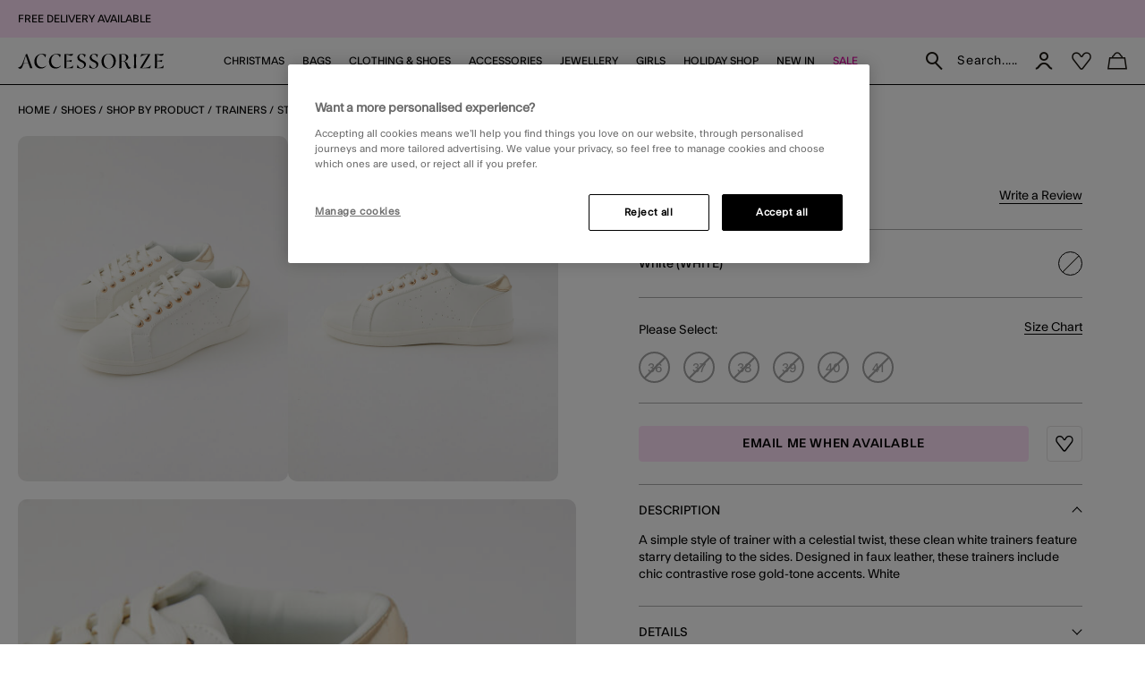

--- FILE ---
content_type: text/html;charset=UTF-8
request_url: https://www.accessorize.com/row/star-trainers-white-49503710.html
body_size: 46981
content:




























<!DOCTYPE html>
<html lang="default" xml:lang="default">
<head>


    
    
    


















<script>
    window.STATIC_URL = "/on/demandware.static/Sites-accessorize-global-Site/-/default/v1762153523891/js/";
</script>






<script defer src="/on/demandware.static/Sites-accessorize-global-Site/-/default/v1762153523891/lib/jquery/jquery-3.5.1.min.js"></script>

    <script defer type="text/javascript" src="/on/demandware.static/Sites-accessorize-global-Site/-/default/v1762153523891/js/main.js"></script>



    <script defer="defer" src="https://webservices.data-8.co.uk/Javascript/Loader.ashx?key=UB89-HB6J-QU6H-X4G9&amp;load=EmailValidation"></script>

    <script defer="defer" src="https://cdn.ometria.com/tags/b418f56c67aab32b.js"></script>

    <script defer="defer" src="/on/demandware.static/Sites-accessorize-global-Site/-/default/v1762153523891/js/ometria.js"></script>

    <script defer="defer" src="/on/demandware.static/Sites-accessorize-global-Site/-/default/v1762153523891/js/countdown.min.js"></script>



    









    <script defer type="text/javascript" src="/on/demandware.static/Sites-accessorize-global-Site/-/default/v1762153523891/js/app.js"></script>


<meta charset=UTF-8>

<meta http-equiv="x-ua-compatible" content="ie=edge">

<meta name="viewport" content="width=device-width, initial-scale=1, maximum-scale=5">
<meta name = "format-detection" content = "telephone=no">


    <title>Star Trainers White | Trainers | Accessorize Global</title>

    
        <meta name="description" content="Shop the Star Trainers White from the Trainers collection at Accessorize Global."/>
    
    


    
    
        
            <meta name="robots" content="index, follow">
        
    
        
            <meta property="og:url" content="https://www.accessorize.com/on/demandware.store/Sites-accessorize-global-Site/default/Product-GlobaleShow?geCountry=US&amp;geCurrency=USD&amp;pid=49503710">
        
    



    
        <link
        rel=image_src
        href=https://www.accessorize.com/dw/image/v2/BDLV_PRD/on/demandware.static/-/Sites-accessorize-master-catalog/default/dwa57cde1e/images/large/01_49503710_2.jpg?sw=663&amp;sh=848&amp;sm=cut
        >
    
        <meta
        property=og:product:price:amount
        content=
        >
    
        <meta
        property=og:product:price:currency
        content=GBP
        >
    




<link rel="icon" type="image/png" href="/on/demandware.static/Sites-accessorize-global-Site/-/default/dw300265d3/images/favicons/favicon-32.png" sizes="32x32"/>
<link rel="icon" type="image/png" href="/on/demandware.static/Sites-accessorize-global-Site/-/default/dwe8b6c580/images/favicons/favicon-57.png" sizes="57x57"/>
<link rel="icon" type="image/png" href="/on/demandware.static/Sites-accessorize-global-Site/-/default/dw3df38f45/images/favicons/favicon-76.png" sizes="76x76"/>
<link rel="icon" type="image/png" href="/on/demandware.static/Sites-accessorize-global-Site/-/default/dw4588a3e5/images/favicons/favicon-96.png" sizes="96x96"/>
<link rel="icon" type="image/png" href="/on/demandware.static/Sites-accessorize-global-Site/-/default/dwe47caa0d/images/favicons/favicon-128.png" sizes="128x128"/>
<link rel="icon" type="image/png" href="/on/demandware.static/Sites-accessorize-global-Site/-/default/dw87db818a/images/favicons/favicon-228.png" sizes="228x228"/>


<link rel="shortcut icon" sizes="196x196" href="/on/demandware.static/Sites-accessorize-global-Site/-/default/dwb30cfa06/images/favicons/favicon-196.png"/>


<link rel="apple-touch-icon" href="/on/demandware.static/Sites-accessorize-global-Site/-/default/dwf7e63baa/images/favicons/favicon-180.png" sizes="180x180"/>


<meta name="msapplication-TileColor" content="#FFFFFF"/>
<meta name="msapplication-TileImage" content="/on/demandware.static/Sites-accessorize-global-Site/-/default/dw9f299a09/images/favicons/favicon-144.png" />


<meta name="msapplication-config" content="/on/demandware.static/Sites-accessorize-global-Site/-/default/v1762153523891/images/favicons/browserconfig.xml"/>




<link rel="preload" href="/on/demandware.static/Sites-accessorize-global-Site/-/default/v1762153523891/fonts/icons/slcicons.woff2?b56764aa206380aa1459182f2cebd678" as="font" type="font/woff2" crossorigin="anonymous">
<link rel="preload" href="/on/demandware.static/Sites-accessorize-global-Site/-/default/dw4832d5fb/fonts/ft-system/regular/FTSystem-BlankRegular.woff" as="font" type="font/woff" crossorigin="anonymous">
<link rel="preload" href="/on/demandware.static/Sites-accessorize-global-Site/-/default/dw3a88054e/fonts/ft-system/medium/FTSystem-BlankMedium.woff" as="font" type="font/woff" crossorigin="anonymous">
<link rel="preload" href="/on/demandware.static/Sites-accessorize-global-Site/-/default/dw5ccc9acf/fonts/ft-system/semibold/FTSystem-BlankSemibold.woff" as="font" type="font/woff" crossorigin="anonymous">

<style>
    @font-face {
        font-family: "slcicons";
        src: url("/on/demandware.static/Sites-accessorize-global-Site/-/default/v1762153523891/fonts/icons/slcicons.eot?b56764aa206380aa1459182f2cebd678?#iefix") format("embedded-opentype"),
            url("/on/demandware.static/Sites-accessorize-global-Site/-/default/v1762153523891/fonts/icons/slcicons.woff2?b56764aa206380aa1459182f2cebd678") format("woff2"),
            url("/on/demandware.static/Sites-accessorize-global-Site/-/default/v1762153523891/icons/slcicons.woff?b56764aa206380aa1459182f2cebd678") format("woff"),
            url("/on/demandware.static/Sites-accessorize-global-Site/-/default/v1762153523891/fonts/icons/slcicons.ttf?b56764aa206380aa1459182f2cebd678") format("truetype"),
            url("/on/demandware.static/Sites-accessorize-global-Site/-/default/v1762153523891/fonts/icons/slcicons.svg?b56764aa206380aa1459182f2cebd678#slcicons") format("svg");
        font-display: swap;
    }

    @font-face {
        font-family: "FT System Blank Regular";
        src: url("/on/demandware.static/Sites-accessorize-global-Site/-/default/v1762153523891/fonts/ft-system/FTSystem-BlankRegular.eot");
        src: url("/on/demandware.static/Sites-accessorize-global-Site/-/default/v1762153523891/fonts/ft-system/regular/FTSystem-BlankRegular.eot?#iefix") format("embedded-opentype"),
            url("/on/demandware.static/Sites-accessorize-global-Site/-/default/dw4832d5fb/fonts/ft-system/regular/FTSystem-BlankRegular.woff") format("woff"),
            url("/on/demandware.static/Sites-accessorize-global-Site/-/default/dwd6c6080f/fonts/ft-system/regular/FTSystem-BlankRegular.woff2") format("woff2"),
            url("/on/demandware.static/Sites-accessorize-global-Site/-/default/dw1d20d991/fonts/ft-system/regular/FTSystem-BlankRegular.ttf") format("truetype");
        font-weight: normal;
        font-style: normal;
        font-display: swap;
    }

    @font-face {
        font-family: "FT System Blank Medium";
        src: url("/on/demandware.static/Sites-accessorize-global-Site/-/default/v1762153523891/fonts/ft-system/medium/FTSystem-BlankMedium.eot");
        src: url("/on/demandware.static/Sites-accessorize-global-Site/-/default/v1762153523891/fonts/ft-system/medium/FTSystem-BlankMedium.eot?#iefix") format("embedded-opentype"),
            url("/on/demandware.static/Sites-accessorize-global-Site/-/default/dw3a88054e/fonts/ft-system/medium/FTSystem-BlankMedium.woff") format("woff"),
            url("/on/demandware.static/Sites-accessorize-global-Site/-/default/dwc21dad9a/fonts/ft-system/medium/FTSystem-BlankMedium.woff2") format("woff2"),
            url("/on/demandware.static/Sites-accessorize-global-Site/-/default/dwc6ef6963/fonts/ft-system/medium/FTSystem-BlankMedium.ttf") format("truetype");
        font-weight: normal;
        font-style: normal;
        font-display: swap;
    }

    @font-face {
        font-family: "FT System Blank Semibold";
        src: url("/on/demandware.static/Sites-accessorize-global-Site/-/default/v1762153523891/fonts/ft-system/semibold/FTSystem-BlankSemibold.eot");
        src: url("/on/demandware.static/Sites-accessorize-global-Site/-/default/v1762153523891/fonts/ft-system/semibold/FTSystem-BlankSemibold.eot?#iefix") format("embedded-opentype"),
            url("/on/demandware.static/Sites-accessorize-global-Site/-/default/dw5ccc9acf/fonts/ft-system/semibold/FTSystem-BlankSemibold.woff") format("woff"),
            url("/on/demandware.static/Sites-accessorize-global-Site/-/default/dwbcb293d2/fonts/ft-system/semibold/FTSystem-BlankSemibold.woff2") format("woff2"),
            url("/on/demandware.static/Sites-accessorize-global-Site/-/default/dw41d655e6/fonts/ft-system/semibold/FTSystem-BlankSemibold.ttf") format("truetype");
        font-weight: normal;
        font-style: normal;
        font-display: swap;
    }

    @font-face {
        font-family: "Ogg Regular";
        src: url("/on/demandware.static/Sites-accessorize-global-Site/-/default/v1762153523891/fonts/Ogg-Regular.eot");
        src: url("/on/demandware.static/Sites-accessorize-global-Site/-/default/v1762153523891/fonts/ogg/regular/Ogg-Regular.eot?#iefix") format("embedded-opentype"),
            url("/on/demandware.static/Sites-accessorize-global-Site/-/default/dw21196064/fonts/ogg/regular/Ogg-Regular.woff") format("woff"),
            url("/on/demandware.static/Sites-accessorize-global-Site/-/default/dwd62d788a/fonts/ogg/regular/Ogg-Regular.woff2") format("woff2"),
            url("/on/demandware.static/Sites-accessorize-global-Site/-/default/dwc1aae14f/fonts/ogg/regular/Ogg-Regular.ttf") format("truetype");
        font-weight: normal;
        font-style: normal;
        font-display: swap;
    }

    @font-face {
        font-family: "Ogg Regular Italic";
        src: url("/on/demandware.static/Sites-accessorize-global-Site/-/default/v1762153523891/fonts/Ogg-RegularItalic.eot");
        src: url("/on/demandware.static/Sites-accessorize-global-Site/-/default/v1762153523891/fonts/ogg/italic/Ogg-RegularItalic.eot?#iefix") format("embedded-opentype"),
            url("/on/demandware.static/Sites-accessorize-global-Site/-/default/dw69d1b8e3/fonts/ogg/italic/Ogg-RegularItalic.woff") format("woff"),
            url("/on/demandware.static/Sites-accessorize-global-Site/-/default/dw05d03bdb/fonts/ogg/italic/Ogg-RegularItalic.woff2") format("woff2"),
            url("/on/demandware.static/Sites-accessorize-global-Site/-/default/dwfe08a0f7/fonts/ogg/italic/Ogg-RegularItalic.ttf") format("truetype");
        font-weight: normal;
        font-style: normal;
        font-display: swap;
    }

    @font-face {
        font-family: "Adobe Handwriting Ernie";
        src: url("/on/demandware.static/Sites-accessorize-global-Site/-/default/dwe6626294/fonts/adobe-handwriting-ernie/font.eot");
        src: url("/on/demandware.static/Sites-accessorize-global-Site/-/default/v1762153523891/fonts/adobe-handwriting-ernie/font.eot?#iefix") format("embedded-opentype"),
            url("/on/demandware.static/Sites-accessorize-global-Site/-/default/dwea812b85/fonts/adobe-handwriting-ernie/font.woff") format("woff"),
            url("/on/demandware.static/Sites-accessorize-global-Site/-/default/dwa11f278f/fonts/adobe-handwriting-ernie/font.woff2") format("woff2"),
            url("/on/demandware.static/Sites-accessorize-global-Site/-/default/dw01732add/fonts/adobe-handwriting-ernie/font.ttf") format("truetype");
        font-weight: normal;
        font-style: normal;
        font-display: swap;
    }

</style>



    <link as="style" href="/on/demandware.static/Sites-accessorize-global-Site/-/default/v1762153523891/css/global-styles.css" rel="preload" crossorigin="anonymous" />
    <link rel="stylesheet" href="/on/demandware.static/Sites-accessorize-global-Site/-/default/v1762153523891/css/global-styles.css" crossorigin="anonymous" />



    <link as="style" href="/on/demandware.static/Sites-accessorize-global-Site/-/default/v1762153523891/css/pages/page-product.css" rel="preload" />
    <link rel="stylesheet" href="/on/demandware.static/Sites-accessorize-global-Site/-/default/v1762153523891/css/pages/page-product.css" media="none" onload="if(media!=='all')media='all';" class="js-main-styles"/>



<noscript id="deferred-styles">
    
</noscript>

<noscript>
    
        <link rel="stylesheet" href="/on/demandware.static/Sites-accessorize-global-Site/-/default/v1762153523891/css/pages/page-product.css" />
    
    <link rel="stylesheet" href="/on/demandware.static/Sites-accessorize-global-Site/-/default/v1762153523891/css/noscript-styles.css" />
</noscript>

<script>
    (function () {
        document.documentElement.classList.add('b-js__in');

        var loadDeferredStyles = function() {
            var addStylesNode = document.getElementById('deferred-styles'),
                head = document.getElementsByTagName('head')[0];

            head.insertAdjacentHTML('beforeend', addStylesNode.textContent);
            addStylesNode.parentElement.removeChild(addStylesNode);
        },
        raf = window.requestAnimationFrame || window.mozRequestAnimationFrame || window.webkitRequestAnimationFrame || window.msRequestAnimationFrame;

        if (!raf) {
            window.addEventListener('load', loadDeferredStyles);
            return
        }

        raf(function() {
            window.setTimeout(loadDeferredStyles, 0);
        });
    })();
</script>




    
        <link rel="alternate" hreflang="x-default" href="https://www.accessorize.com/row/star-trainers-white-49503710.html" />
    
        <link rel="alternate" hreflang="en-ie" href="https://www.accessorize.com/ie/star-trainers-white-49503710.html" />
    
        <link rel="alternate" hreflang="en-gb" href="https://www.accessorize.com/uk/star-trainers-white-49503710.html" />
    











<!-- Marketing Cloud Analytics -->
<script type="text/javascript" src="//100002076.collect.igodigital.com/collect.js" defer></script>
<!-- End Marketing Cloud Analytics -->


<style>
:root{--header-height: 140px;--initial-header-height: 140px;--sticky-header-height: 115px;--rec-bg-color: #ff5948;--complete-bg-color: #c5dfff;--line-clamp: 3}@media(max-width: 1024px){:root{--header-height: 73px;--initial-header-height: 73px;--sticky-header-height: 48px}}@media(max-width: 767px){:root{--header-height: 98px;--initial-header-height: 98px;--sticky-header-height: 58px}}.b-header-layout__content{margin:auto;max-width:1920px;padding:0 15px}.b-header-layout__content-wrapper{-webkit-box-align:center;-ms-flex-align:center;align-items:center}@media(min-width: 768px){.b-header-layout__content{padding:0 34px}}@media(min-width: 1025px){.b-header-layout__content{padding:0 36px}}@media(min-width: 1440px){.b-header-layout__content{padding:0 40px}}.b-header-layout__burger{-webkit-box-align:end;-ms-flex-align:end;align-items:flex-end;display:-webkit-box;display:-ms-flexbox;display:flex}@media(min-width: 1025px){.b-header-layout__burger-wrapper{display:none}}@media(min-width: 1025px){.b-header-layout__mobile{display:none}}.b-header-layout__localization{margin-left:auto}@media(min-width: 320px)and (max-width: 767.98px){.b-header-layout__localization{display:none}}.b-header-layout__search{padding-right:0;padding-left:0}.b-header-layout__utility-wrapper{display:-webkit-box;display:-ms-flexbox;display:flex}@media(min-width: 320px)and (max-width: 767.98px){.b-header-layout__utility{display:none}}@media(min-width: 1025px){.b-header-layout__nav{-ms-flex-item-align:end;align-self:flex-end}}.b-header-layout__nav--separated{padding-right:5px;padding-left:5px}@media(min-width: 768px){.b-header-layout__nav--separated{padding-right:10px;padding-left:10px}}@media(min-width: 1025px){.b-header-layout__nav--separated{-webkit-box-flex:0;-ms-flex:0 0 100%;flex:0 0 100%;max-width:100%;-webkit-box-ordinal-group:2;-ms-flex-order:1;order:1}}.b-header-layout__row{display:-webkit-box;display:-ms-flexbox;display:flex;-ms-flex-wrap:wrap;flex-wrap:wrap;margin-left:-5px;margin-right:-5px}@media(min-width: 768px){.b-header-layout__row{margin-right:-10px;margin-left:-10px}}.b-header-layout__col-auto{-webkit-box-flex:0;-ms-flex:0 0 auto;flex:0 0 auto;max-width:100%;padding-right:5px;padding-left:5px}@media(min-width: 768px){.b-header-layout__col-auto{padding-right:10px;padding-left:10px}}.b-header-layout__slot{-ms-flex-wrap:nowrap;flex-wrap:nowrap;padding:10px 0 10px 5px}@media(min-width: 768px){.b-header-layout__slot{min-height:37px;padding-left:10px}}.b-header-layout__slot-wrapper{-webkit-box-flex:0;-ms-flex:0 0 100%;flex:0 0 100%;max-width:100%}@media(min-width: 768px){.b-header-layout__slot-wrapper{-webkit-box-flex:0;-ms-flex:0 0 75%;flex:0 0 75%;max-width:75%;text-align:left}}@media only screen and (min-width: 768px)and (max-width: 1024px)and (orientation: portrait){.b-header-layout__slot-wrapper{max-width:65%}}.b-header-layout__slot-wrapper .b-content__container{margin:auto 0}@media(max-width: 319.98px){.h-hidden__xs{display:none}}@media(max-width: 319.98px){.h-hidden__xs-down{display:none !important}}.h-hidden__xs-up{display:none !important}@media(max-width: 319.98px){.h-visible__xs{display:block}}@media(max-width: 319.98px){.h-visible__xs-down{display:block !important}}.h-visible__xs-up{display:block !important}@media(min-width: 320px)and (max-width: 767.98px){.h-hidden__sm{display:none}}@media(max-width: 767.98px){.h-hidden__sm-down{display:none !important}}@media(min-width: 320px){.h-hidden__sm-up{display:none !important}}@media(min-width: 320px)and (max-width: 767.98px){.h-visible__sm{display:block}}@media(max-width: 767.98px){.h-visible__sm-down{display:block !important}}@media(min-width: 320px){.h-visible__sm-up{display:block !important}}@media(min-width: 768px)and (max-width: 1024.98px){.h-hidden__md{display:none}}@media(max-width: 1024.98px){.h-hidden__md-down{display:none !important}}@media(min-width: 768px){.h-hidden__md-up{display:none !important}}@media(min-width: 768px)and (max-width: 1024.98px){.h-visible__md{display:block}}@media(max-width: 1024.98px){.h-visible__md-down{display:block !important}}@media(min-width: 768px){.h-visible__md-up{display:block !important}}@media(min-width: 1025px)and (max-width: 1439.98px){.h-hidden__lg{display:none}}@media(max-width: 1439.98px){.h-hidden__lg-down{display:none !important}}@media(min-width: 1025px){.h-hidden__lg-up{display:none !important}}@media(min-width: 1025px)and (max-width: 1439.98px){.h-visible__lg{display:block}}@media(max-width: 1439.98px){.h-visible__lg-down{display:block !important}}@media(min-width: 1025px){.h-visible__lg-up{display:block !important}}@media(min-width: 1440px)and (max-width: 1919.98px){.h-hidden__xl{display:none}}@media(max-width: 1919.98px){.h-hidden__xl-down{display:none !important}}@media(min-width: 1440px){.h-hidden__xl-up{display:none !important}}@media(min-width: 1440px)and (max-width: 1919.98px){.h-visible__xl{display:block}}@media(max-width: 1919.98px){.h-visible__xl-down{display:block !important}}@media(min-width: 1440px){.h-visible__xl-up{display:block !important}}@media(min-width: 1920px){.h-hidden__xxl{display:none}}.h-hidden__xxl-down{display:none !important}@media(min-width: 1920px){.h-hidden__xxl-up{display:none !important}}@media(min-width: 1920px){.h-visible__xxl{display:block}}.h-visible__xxl-down{display:block !important}@media(min-width: 1920px){.h-visible__xxl-up{display:block !important}}.h-locked:not(.h-hide-content){position:fixed;top:0;right:0;left:0;height:100vh;width:100vw}.h-hidden,.hidden{display:none !important}.h-visible{display:block !important}.h-disabled{pointer-events:none}.responsive-utilities .is-visible{color:#468847;background-color:#dff0d8}.responsive-utilities .is-hidden{color:#ccc;background-color:#f9f9f9}.b-localization{font-size:12px}.b-nav .b-localization{margin-top:20px}.b-localization__wrap{-webkit-box-align:center;-ms-flex-align:center;align-items:center;display:-webkit-box;display:-ms-flexbox;display:flex}.b-localization__title{display:block;font-family:"FT System Blank Medium";margin-bottom:15px}.b-header__top .b-localization__title,.b-nav .b-localization__title{display:none}.b-localization__code{font-family:"FT System Blank Medium"}.b-localization__symbol{font-family:"FT System Blank Regular"}.b-localization__change{background:none;border:0;border-bottom:1px solid rgba(0,0,0,0);-webkit-box-shadow:none;box-shadow:none;color:#1b1710;cursor:pointer;display:inline;font-family:"FT System Blank Regular";text-decoration:none;border-color:#1b1710;line-height:normal;margin-left:10px;text-transform:none}@media(hover: hover){.b-localization__change:hover{border-color:#adadad}}@media(hover: none){.b-localization__change:active{border-color:#adadad}}.b-localization__change.h-disabled{color:#adadad;cursor:default;border-color:#adadad}.b-header__top .b-localization__change{background:none;border:0;border-bottom:1px solid rgba(0,0,0,0);-webkit-box-shadow:none;box-shadow:none;color:#fff;cursor:pointer;display:inline;font-family:"FT System Blank Regular";text-decoration:none;border-color:#fff}@media(hover: hover){.b-header__top .b-localization__change:hover{border-color:#adadad}}@media(hover: none){.b-header__top .b-localization__change:active{border-color:#adadad}}.b-header__top .b-localization__change.h-disabled{color:#adadad;cursor:default;border-color:#adadad}.globale_popup_wrapper .CustomSwitcherPopup{border:0}.globale_popup_wrapper .CustomSwitcherPopup .glPopupContent{padding:40px 30px}.globale_popup_wrapper .CustomSwitcherPopup .gleContent{margin-bottom:20px;padding:0}.globale_popup_wrapper .CustomSwitcherPopup #gle_selectedCountry{background-color:#fff}.globale_popup_wrapper .glDefaultPopupContainer{background-color:#fff;font-family:"FT System Blank Regular";position:relative}.globale_popup_wrapper .gle_mobile .CustomWelcomePopup{margin:0 auto}.globale_popup_wrapper .gle_mobile .glPopupContent{background:none}.globale_popup_wrapper .glMainContent{margin:0 auto}.globale_popup_wrapper .dropDownRow .caption{display:none}.globale_popup_wrapper .switchertitle.glTitle{color:inherit;font-style:normal;font-weight:normal;font-size:20px;font-family:"FT System Blank Medium";line-height:24px;letter-spacing:.84px;margin-bottom:10px}@media(min-width: 768px)and (max-width: 1024.98px){.globale_popup_wrapper .switchertitle.glTitle{font-size:18px;line-height:22px}}.b-localization__wrap{margin-right:-10px}.b-footer .b-localization__wrap{margin-left:-5px}.b-localization__title{font-size:13px}.b-footer .b-localization__title{font-size:12px;margin-bottom:2px}.b-footer .b-localization{overflow:hidden}@media(min-width: 320px)and (max-width: 767.98px){.b-footer .b-localization{margin-bottom:40px}}.b-nav .b-localization{margin-top:65px}.b-nav .b-localization__wrap{padding:0 15px 17px;margin-right:0;line-height:140%}.b-nav .b-localization__code{font-size:12px;letter-spacing:normal;margin-left:0}.b-nav .b-localization__change{border:none;margin-left:5px}.b-nav .b-localization__change::before{content:attr(aria-label);font-family:"FT System Blank Regular";position:relative;line-height:140%;text-decoration:underline;-webkit-transform:none;transform:none}.b-header__top .b-localization__change{border:none;color:#fff;display:inline-block;height:11px;font-size:11px;scale:.5;margin-bottom:3px;width:12px;text-decoration:none}.b-header__top .b-localization__change::before{color:inherit;display:contents;line-height:14px}.b-footer .b-localization__change::before{display:none}.b-footer .b-localization__change:hover{border-color:#e100a3}.b-localization__change-txt{display:none}.b-footer .b-localization__change-txt{display:inline-block;color:#000}.b-localization__code{font-family:"FT System Blank Regular";font-size:11px;margin-left:5px;letter-spacing:.5px}.b-footer .b-localization__code{font-size:12px}.b-header{position:sticky;left:0;top:0;background:#fff;-webkit-transition:top .25s ease-in-out;transition:top .25s ease-in-out;-webkit-transition-duration:.25s;transition-duration:.25s;width:100%;z-index:40}.b-header.h-sticky,.minicart-is-active .b-header{position:fixed}@media(max-width: 1024.98px){.b-header.h-invisible-header{overflow:hidden;pointer-events:none;-webkit-transform:translateY(-100%);transform:translateY(-100%)}.h-locked .b-header.h-invisible-header{-webkit-transform:none;transform:none}}.b-header_transparent{margin-bottom:calc(var(--sticky-header-height)*-1)}@media(min-width: 768px){.b-header--menu-active{z-index:41}}.b-header__top{color:#000;font-style:normal;font-weight:normal;font-size:8px;font-family:"FT System Blank Regular";line-height:11px;letter-spacing:normal;background:#ffecf5}@media(min-width: 768px){.b-header__top{font-size:9px;line-height:10px}}.b-header__top a{color:inherit}.b-header__store{display:none}@media(min-width: 1025px){.b-header__store{display:-webkit-box;display:-ms-flexbox;display:flex;gap:10px;-webkit-box-align:center;-ms-flex-align:center;align-items:center;margin-left:auto;padding:7px 0 7px 20px;width:-webkit-fit-content;width:-moz-fit-content;width:fit-content;-ms-flex-negative:0;flex-shrink:0;line-height:11px;position:relative}.b-header__store-inner::before{position:absolute;top:0;left:0;content:"";width:2px;height:100%;background:#fff}}.b-header .b-store-selector{text-transform:uppercase;display:-webkit-box;display:-ms-flexbox;display:flex;-webkit-box-align:center;-ms-flex-align:center;align-items:center;-webkit-column-gap:4px;-moz-column-gap:4px;column-gap:4px}.b-header .b-store-selector__icon{width:22px;height:22px;border-radius:50%;background-color:rgba(0,0,0,0);display:-webkit-box;display:-ms-flexbox;display:flex;-webkit-box-pack:center;-ms-flex-pack:center;justify-content:center;-webkit-box-align:center;-ms-flex-align:center;align-items:center;font-size:12px;color:#000;-ms-flex-negative:0;flex-shrink:0;-ms-flex-item-align:start;align-self:flex-start;background-color:#be00ff;font-size:14px}.b-header .b-store-selector__icon::before{color:#000;position:static;-webkit-transform:none;transform:none}.b-header .b-store-selector__icon::before{height:13px}.b-header .b-store-selector__store{line-height:8px}.b-header__store--mobile{padding:5px 20px;border-bottom:1px solid #000;overflow-x:auto}@media(min-width: 1025px){.b-header__store--mobile{display:none}}.b-header__store--mobile-inner{display:-webkit-box;display:-ms-flexbox;display:flex;width:-webkit-max-content;width:-moz-max-content;width:max-content;text-wrap:nowrap}.b-header__store--mobile .b-store-selector{color:#000;font-style:normal;font-weight:normal;font-size:9px;font-family:"FT System Blank Regular";line-height:11px;letter-spacing:normal;-webkit-column-gap:9px;-moz-column-gap:9px;column-gap:9px}.b-header__store--mobile .b-store-selector .m-highlighted{color:#be00ff}.b-header__store--mobile .b-store-selector .m-highlighted.b-link__underlined{border-color:#be00ff}.b-header__logo{height:17px}@media(max-width: 1024.98px){.b-header__logo{max-width:48%;margin-right:auto}}.b-header__logo-white{display:none}.b-header__main{position:relative;padding:7px 0;background-color:#fff;border-bottom:1px solid #000}@media(min-width: 768px){.b-header__main{padding:3px 0}}@media(min-width: 1025px){.b-header__main{padding:0}}.h-locked .b-header__main,.b-homepage__wrapper.h-locked .b-header__main,.b-header--menu-active.b-header_transparent .b-header__main{background:#fff}.h-white-text .b-header__main{border-color:#fff}.h-sticky .b-header__main{border-color:#000}.b-header__skip{position:absolute;top:0;left:0;opacity:0}.b-header__inner{padding:5px 0}.b-header__burger__wrapper{-webkit-box-ordinal-group:0;-ms-flex-order:-1;order:-1}@media(max-width: 1024.98px){.b-header__burger__wrapper{margin-right:10px}}.b-header__main__menu{display:none}.b-header-layout__content{padding:0 20px}.b-header-layout__slot{padding:0 5px}@media(min-width: 768px){.b-header-layout__slot{padding:0 10px}}.b-header-layout__slot-wrapper{padding:7px 0}@media(min-width: 768px){.b-header-layout__slot-wrapper{padding:13px 0;-webkit-box-flex:unset;-ms-flex:unset;flex:unset;max-width:unset;width:0;-webkit-box-flex:1;-ms-flex-positive:1;flex-grow:1}}.b-header__banner{background-color:#5c92e4;color:#000;font-size:15px;text-align:center}.b-homepage__wrapper .b-header_transparent.b-header.h-sticky{background-color:#fff}@media(max-width: 1024.98px){.b-header__burger{-webkit-box-align:center;-ms-flex-align:center;align-items:center;font-size:16px;height:16px;position:relative;width:18px}.b-header__burger .icon-close{display:none}.h-active .b-header__burger{font-size:15px}.h-active .b-header__burger .icon-close{display:inline}.h-active .b-header__burger .icon-hamburger{display:none}}.b-nav{background-color:#fff}@media(min-width: 1025px){.b-nav{-webkit-box-flex:1;-ms-flex-positive:1;flex-grow:1}}@media(min-width: 1025px){.b-header_transparent .b-nav{background-color:rgba(0,0,0,0)}}@media(min-width: 1025px){.b-nav--separated .b-nav__link{padding:10px 0 20px}}.b-nav--separated .b-nav__item:first-of-type{padding-left:0}.b-nav--separated .b-utility__item{padding:14px 10px 5px}@media(min-width: 1025px){.b-nav{position:static}}@media(max-width: 1024.98px){.b-nav{position:fixed;top:0;bottom:0;left:-100%;-webkit-transition:left .25s ease-in-out;transition:left .25s ease-in-out;scrollbar-width:thin;scrollbar-color:#a5a5a5 #fff;background:#fff;max-width:calc(100% - 40px);overflow-y:auto;text-align:left;visibility:visible;width:100vw;z-index:40;background-color:#fff;overflow:visible;padding:0}.b-nav::-webkit-scrollbar{height:4px;width:2px}.b-nav::-webkit-scrollbar-track{background:#fff;border-radius:0}.b-nav::-webkit-scrollbar-thumb{background:#a5a5a5;border-radius:0}.b-nav::-webkit-scrollbar-thumb:window-inactive{background:#a5a5a5}}@media(max-width: 1024.98px)and (min-width: 768px){.b-nav{max-width:375px}}@media(max-width: 1024.98px)and (min-width: 320px){.b-nav{padding:20px 15px}}@media(max-width: 1024.98px)and (min-width: 768px){.b-nav{padding:20px 34px}}@media(max-width: 1024.98px)and (min-width: 1025px){.b-nav{padding:20px 36px}}@media(max-width: 1024.98px)and (min-width: 1440px){.b-nav{padding:20px 40px}}@media(max-width: 1024.98px){.h-active .b-nav{left:0}}@media(max-width: 1024.98px){.b-nav.b-header-layout__col-auto{padding:0}}.b-nav__link{color:inherit;font-style:normal;font-weight:normal;font-size:14px;font-family:"FT System Blank Medium";line-height:1;letter-spacing:normal}@media(min-width: 1025px){.b-nav__link{display:block;padding:20px 0;text-align:center;text-decoration:none;text-transform:uppercase;z-index:11}}@media(max-width: 1024.98px){.b-nav__link{font-family:"FT System Blank Semibold"}}@media(min-width: 1025px){.b-nav__container{-webkit-box-pack:center;-ms-flex-pack:center;justify-content:center;display:-webkit-box;display:-ms-flexbox;display:flex;margin-bottom:0}}@media(min-width: 1025px){.b-nav__item{list-style-type:none;padding:0 10px}.b-nav__item:first-child{margin-left:0}.b-nav__item--image_wrapper{display:none}}.b-customTopSlot-wrapper.h-sticky{padding-top:calc(var(--initial-header-height) - var(--sticky-header-height))}.b-utility{position:static}.b-utility__quantity{display:none}.b-utility__quantity.h-active,.h-active>.b-utility__quantity{display:inline}.b-utility .b-utility__quantity-count{color:#fff;font-style:normal;font-weight:normal;font-size:7px;font-family:"FT System Blank Regular";line-height:16px;letter-spacing:.3px;position:absolute;top:19px;right:5px;background-color:#000;border-radius:50%;height:14px;margin:auto;width:14px}@media(max-width: 1024.98px){.b-utility .b-utility__quantity-count{line-height:14px;right:0}}.b-card .b-utility__quantity-count{color:#8c8b8b;font-family:"FT System Blank Semibold";letter-spacing:normal}@media(min-width: 768px){.b-utility__quantity-text{display:none}}.b-utility__search{background:none;border:none}@media(max-width: 1439.98px){.b-utility__search{margin-left:0 !important}}@media(min-width: 768px){.b-utility__search{min-height:49px;padding-right:0}}@media(max-width: 1024.98px){.b-utility__search{min-height:48px;padding-right:0}}@media(max-width: 767.98px){.b-utility__search{height:auto}}.b-utility__search.b-utility__item{-webkit-box-align:center;-ms-flex-align:center;align-items:center;display:-webkit-box;display:-ms-flexbox;display:flex}@media(max-width: 767.98px){.b-utility__search.b-utility__item{height:auto}}.b-utility__icon{display:block;font-size:20px;height:20px;margin:auto;width:20px}.b-utility__text{display:none}.b-utility__item{position:relative;color:inherit;font-style:normal;font-weight:normal;font-size:11px;font-family:"FT System Blank Regular";line-height:1;letter-spacing:normal;display:block;padding:14px 10px;text-decoration:none;text-align:center;z-index:1}.b-utility__item::before,.b-utility__item::after{position:absolute;top:auto;bottom:0;left:50%;background:#1b1710;content:"";height:1px;-webkit-transform:none;transform:none;width:0}.b-utility__item::after{left:auto;right:50%}@media(hover: hover){.b-utility__item:hover::before,.b-utility__item:hover::after{width:20px}}@media(hover: none){.b-utility__item:active::before,.b-utility__item:active::after{width:20px}}.b-utility__item--active::before,.b-utility__item--active::after,.b-utility__item.h-active::before,.b-utility__item.h-active::after,.h-active>.b-utility__item::before,.h-active>.b-utility__item::after{width:20px}.b-utility__item::before,.b-utility__item::after{display:none}.b-utility__item--search{-webkit-box-align:center;-ms-flex-align:center;align-items:center;display:-webkit-box;display:-ms-flexbox;display:flex}.b-utility__line{color:#000;font-style:normal;font-weight:normal;font-size:14px;font-family:"FT System Blank Regular";line-height:20px;letter-spacing:.6px;margin-left:15px;text-align:left}.h-white-text .b-utility__line{color:#fff}.h-sticky .b-utility__line,.b-header--menu-active.b-header_transparent .b-utility__line{color:#000}@media(min-width: 320px)and (max-width: 767.98px){.b-utility__line{display:none}}@media(max-width: 767.98px){.b-utility__element--user{display:none}}.b-search__banner{min-height:15px}.b-search__description-content{display:-webkit-box;overflow:hidden;text-overflow:ellipsis;position:relative;-webkit-box-orient:vertical;-webkit-line-clamp:var(--line-clamp);display:-webkit-box;overflow:hidden}.b-search__description-content p{all:unset;display:contents}.b-search__description-content.h-long-text{display:block;overflow:visible}.h-read__content .b-search__description-content.h-long-text{display:-webkit-box;overflow:hidden}.b-search__description-content.h-read-hidden{position:absolute;display:block}.b-giftnotesform__wrapper{letter-spacing:normal;margin-top:50px}@media(max-width: 1024.98px){.b-giftnotesform__wrapper{margin:30px 0 20px}}.minicart-is-active{padding-top:var(--main-header-height)}.b-container{position:relative}.b-container::before{position:fixed;top:0;right:0;left:0;background:#fff;content:"";height:100%;width:100%;z-index:40}.b-container::after{position:fixed;top:50%;left:50%;-webkit-animation:spinner 1s infinite linear;animation:spinner 1s infinite linear;border:2px rgba(0,0,0,.5) solid;border-left:2px #1b1710 solid;border-radius:50%;border-top:2px #1b1710 solid;content:"";height:46px;margin:-23px 0 0 -23px;width:46px;z-index:41}@-webkit-keyframes spinner{from{-webkit-transform:rotate(0deg);transform:rotate(0deg)}to{-webkit-transform:rotate(359deg);transform:rotate(359deg)}}@keyframes spinner{from{-webkit-transform:rotate(0deg);transform:rotate(0deg)}to{-webkit-transform:rotate(359deg);transform:rotate(359deg)}}*{margin:0;padding:0;-webkit-box-sizing:border-box;box-sizing:border-box}img{border:0;height:auto;max-width:100%;display:block;margin:0 auto}.b-wrapper{display:-webkit-box;display:-ms-flexbox;display:flex;-webkit-box-orient:vertical;-webkit-box-direction:normal;-ms-flex-direction:column;flex-direction:column;margin:auto;min-height:100%;min-width:320px}.b-panel{position:fixed;top:0;right:-100%;bottom:0;-webkit-transition:right .25s ease-in-out;transition:right .25s ease-in-out;scrollbar-width:thin;scrollbar-color:#a5a5a5 #fff;background:#fff;max-width:calc(100% - 40px);overflow-y:auto;text-align:left;visibility:visible;width:100vw;z-index:40;background-color:#fff}.b-panel::-webkit-scrollbar{height:4px;width:2px}.b-panel::-webkit-scrollbar-track{background:#fff;border-radius:0}.b-panel::-webkit-scrollbar-thumb{background:#a5a5a5;border-radius:0}.b-panel::-webkit-scrollbar-thumb:window-inactive{background:#a5a5a5}@media(min-width: 768px){.b-panel{max-width:375px}}@media(min-width: 320px){.b-panel{padding:20px 15px}}@media(min-width: 768px){.b-panel{padding:20px 34px}}@media(min-width: 1025px){.b-panel{padding:20px 36px}}@media(min-width: 1440px){.b-panel{padding:20px 40px}}.h-active .b-panel{right:0}.b-panel[aria-hidden=true] a[href],.b-panel[aria-hidden=true] button:not([disabled]),.b-panel[aria-hidden=true] [tabindex]:not([disabled]){visibility:hidden}@media(min-width: 768px){.b-panel{padding:40px;max-width:405px}}.b-panel--left{position:fixed;top:0;bottom:0;left:-100%;-webkit-transition:left .25s ease-in-out;transition:left .25s ease-in-out;scrollbar-width:thin;scrollbar-color:#a5a5a5 #fff;background:#fff;max-width:calc(100% - 40px);overflow-y:auto;text-align:left;visibility:visible;width:100vw;z-index:40;background-color:#fff}.b-panel--left::-webkit-scrollbar{height:4px;width:2px}.b-panel--left::-webkit-scrollbar-track{background:#fff;border-radius:0}.b-panel--left::-webkit-scrollbar-thumb{background:#a5a5a5;border-radius:0}.b-panel--left::-webkit-scrollbar-thumb:window-inactive{background:#a5a5a5}@media(min-width: 768px){.b-panel--left{max-width:375px}}@media(min-width: 320px){.b-panel--left{padding:20px 15px}}@media(min-width: 768px){.b-panel--left{padding:20px 34px}}@media(min-width: 1025px){.b-panel--left{padding:20px 36px}}@media(min-width: 1440px){.b-panel--left{padding:20px 40px}}.h-active .b-panel--left{left:0}.b-panel--large{position:fixed;top:0;right:-100%;bottom:0;-webkit-transition:right .25s ease-in-out;transition:right .25s ease-in-out;scrollbar-width:thin;scrollbar-color:#a5a5a5 #fff;background:#fff;max-width:100%;overflow-y:auto;text-align:left;visibility:visible;width:100vw;z-index:40}.b-panel--large::-webkit-scrollbar{height:4px;width:2px}.b-panel--large::-webkit-scrollbar-track{background:#fff;border-radius:0}.b-panel--large::-webkit-scrollbar-thumb{background:#a5a5a5;border-radius:0}.b-panel--large::-webkit-scrollbar-thumb:window-inactive{background:#a5a5a5}@media(min-width: 768px){.b-panel--large{max-width:375px}}@media(min-width: 320px){.b-panel--large{padding:20px 15px}}@media(min-width: 768px){.b-panel--large{padding:20px 34px}}@media(min-width: 1025px){.b-panel--large{padding:20px 36px}}@media(min-width: 1440px){.b-panel--large{padding:20px 40px}}.h-active .b-panel--large{right:0}.b-panel__minicart{--minicart-top-position: var(--main-header-height);--space-to-minicart-buttons: calc(var(--minicart-top-position) + 55px);--minicart-buttons-block-end: calc(var(--space-to-minicart-buttons) + var(--minicart-buttons-height, 40px));overflow-y:hidden;max-width:415px;padding:20px 40px}.b-panel__minicart.is-under-header{--minicart-top-position: var(--header-height)}.b-panel__minicart .b-minitile__list{scrollbar-width:thin;scrollbar-color:#000 #fff;max-height:calc(100vh - var(--minicart-buttons-block-end) - 19px)}.b-panel__minicart .b-minitile__list::-webkit-scrollbar{height:4px;width:2px}.b-panel__minicart .b-minitile__list::-webkit-scrollbar-track{background:#fff;border-radius:0}.b-panel__minicart .b-minitile__list::-webkit-scrollbar-thumb{background:#000;border-radius:0}.b-panel__minicart .b-minitile__list::-webkit-scrollbar-thumb:window-inactive{background:#000}@media(max-width: 1024.98px){.b-panel__minicart .b-minitile__list{max-height:calc(100vh - var(--minicart-buttons-block-end) - 35px - 19px);max-height:calc(100dvh - var(--minicart-buttons-block-end) - 19px)}}@media(min-width: 320px)and (max-width: 767.98px){.b-panel--mobile{position:fixed;top:0;right:-100%;bottom:0;-webkit-transition:right .25s ease-in-out;transition:right .25s ease-in-out;scrollbar-width:thin;scrollbar-color:#a5a5a5 #fff;background:#fff;max-width:calc(100% - 40px);overflow-y:auto;text-align:left;visibility:visible;width:100vw;z-index:40;background-color:#fff}.b-panel--mobile::-webkit-scrollbar{height:4px;width:2px}.b-panel--mobile::-webkit-scrollbar-track{background:#fff;border-radius:0}.b-panel--mobile::-webkit-scrollbar-thumb{background:#a5a5a5;border-radius:0}.b-panel--mobile::-webkit-scrollbar-thumb:window-inactive{background:#a5a5a5}}@media(min-width: 320px)and (max-width: 767.98px)and (min-width: 768px){.b-panel--mobile{max-width:375px}}@media(min-width: 320px)and (max-width: 767.98px)and (min-width: 320px){.b-panel--mobile{padding:20px 15px}}@media(min-width: 320px)and (max-width: 767.98px)and (min-width: 768px){.b-panel--mobile{padding:20px 34px}}@media(min-width: 320px)and (max-width: 767.98px)and (min-width: 1025px){.b-panel--mobile{padding:20px 36px}}@media(min-width: 320px)and (max-width: 767.98px)and (min-width: 1440px){.b-panel--mobile{padding:20px 40px}}@media(min-width: 320px)and (max-width: 767.98px){.h-active .b-panel--mobile{right:0}}@media(min-width: 320px)and (max-width: 767.98px){.b-panel--mobile~.b-overlay{z-index:1}}.b-header-layout__slot-wrapper .swiper-wrapper{display:-webkit-box}.b-header_transparent:not(.h-sticky).b-header--menu-active .b-header__main,.b-header_transparent .b-header__main.b-header--menu-active .b-header__main{background:#fff}.h-locked .b-header_transparent:not(.h-sticky),.h-locked .b-header_transparent .b-header__main{background:#fff}.h-locked .b-header_transparent__main{background:#fff}

</style>

<link rel="canonical" href="https://www.accessorize.com/row/star-trainers-white-49503710.html"/>

<script type="text/javascript">//<!--
/* <![CDATA[ (head-active_data.js) */
var dw = (window.dw || {});
dw.ac = {
    _analytics: null,
    _events: [],
    _category: "",
    _searchData: "",
    _anact: "",
    _anact_nohit_tag: "",
    _analytics_enabled: "true",
    _timeZone: "Europe/London",
    _capture: function(configs) {
        if (Object.prototype.toString.call(configs) === "[object Array]") {
            configs.forEach(captureObject);
            return;
        }
        dw.ac._events.push(configs);
    },
	capture: function() { 
		dw.ac._capture(arguments);
		// send to CQ as well:
		if (window.CQuotient) {
			window.CQuotient.trackEventsFromAC(arguments);
		}
	},
    EV_PRD_SEARCHHIT: "searchhit",
    EV_PRD_DETAIL: "detail",
    EV_PRD_RECOMMENDATION: "recommendation",
    EV_PRD_SETPRODUCT: "setproduct",
    applyContext: function(context) {
        if (typeof context === "object" && context.hasOwnProperty("category")) {
        	dw.ac._category = context.category;
        }
        if (typeof context === "object" && context.hasOwnProperty("searchData")) {
        	dw.ac._searchData = context.searchData;
        }
    },
    setDWAnalytics: function(analytics) {
        dw.ac._analytics = analytics;
    },
    eventsIsEmpty: function() {
        return 0 == dw.ac._events.length;
    }
};
/* ]]> */
// -->
</script>
<script type="text/javascript">//<!--
/* <![CDATA[ (head-cquotient.js) */
var CQuotient = window.CQuotient = {};
CQuotient.clientId = 'bdlv-accessorize-global';
CQuotient.realm = 'BDLV';
CQuotient.siteId = 'accessorize-global';
CQuotient.instanceType = 'prd';
CQuotient.locale = 'default';
CQuotient.fbPixelId = '__UNKNOWN__';
CQuotient.activities = [];
CQuotient.cqcid='';
CQuotient.cquid='';
CQuotient.cqeid='';
CQuotient.cqlid='';
CQuotient.apiHost='api.cquotient.com';
/* Turn this on to test against Staging Einstein */
/* CQuotient.useTest= true; */
CQuotient.useTest = ('true' === 'false');
CQuotient.initFromCookies = function () {
	var ca = document.cookie.split(';');
	for(var i=0;i < ca.length;i++) {
	  var c = ca[i];
	  while (c.charAt(0)==' ') c = c.substring(1,c.length);
	  if (c.indexOf('cqcid=') == 0) {
		CQuotient.cqcid=c.substring('cqcid='.length,c.length);
	  } else if (c.indexOf('cquid=') == 0) {
		  var value = c.substring('cquid='.length,c.length);
		  if (value) {
		  	var split_value = value.split("|", 3);
		  	if (split_value.length > 0) {
			  CQuotient.cquid=split_value[0];
		  	}
		  	if (split_value.length > 1) {
			  CQuotient.cqeid=split_value[1];
		  	}
		  	if (split_value.length > 2) {
			  CQuotient.cqlid=split_value[2];
		  	}
		  }
	  }
	}
}
CQuotient.getCQCookieId = function () {
	if(window.CQuotient.cqcid == '')
		window.CQuotient.initFromCookies();
	return window.CQuotient.cqcid;
};
CQuotient.getCQUserId = function () {
	if(window.CQuotient.cquid == '')
		window.CQuotient.initFromCookies();
	return window.CQuotient.cquid;
};
CQuotient.getCQHashedEmail = function () {
	if(window.CQuotient.cqeid == '')
		window.CQuotient.initFromCookies();
	return window.CQuotient.cqeid;
};
CQuotient.getCQHashedLogin = function () {
	if(window.CQuotient.cqlid == '')
		window.CQuotient.initFromCookies();
	return window.CQuotient.cqlid;
};
CQuotient.trackEventsFromAC = function (/* Object or Array */ events) {
try {
	if (Object.prototype.toString.call(events) === "[object Array]") {
		events.forEach(_trackASingleCQEvent);
	} else {
		CQuotient._trackASingleCQEvent(events);
	}
} catch(err) {}
};
CQuotient._trackASingleCQEvent = function ( /* Object */ event) {
	if (event && event.id) {
		if (event.type === dw.ac.EV_PRD_DETAIL) {
			CQuotient.trackViewProduct( {id:'', alt_id: event.id, type: 'raw_sku'} );
		} // not handling the other dw.ac.* events currently
	}
};
CQuotient.trackViewProduct = function(/* Object */ cqParamData){
	var cq_params = {};
	cq_params.cookieId = CQuotient.getCQCookieId();
	cq_params.userId = CQuotient.getCQUserId();
	cq_params.emailId = CQuotient.getCQHashedEmail();
	cq_params.loginId = CQuotient.getCQHashedLogin();
	cq_params.product = cqParamData.product;
	cq_params.realm = cqParamData.realm;
	cq_params.siteId = cqParamData.siteId;
	cq_params.instanceType = cqParamData.instanceType;
	cq_params.locale = CQuotient.locale;
	
	if(CQuotient.sendActivity) {
		CQuotient.sendActivity(CQuotient.clientId, 'viewProduct', cq_params);
	} else {
		CQuotient.activities.push({activityType: 'viewProduct', parameters: cq_params});
	}
};
/* ]]> */
// -->
</script>




   <script type="application/ld+json" data-component="global/Schema">
        {"@context":"http://schema.org/","@type":"Product","name":"Star Trainers White","description":"A simple style of trainer with a celestial twist, these clean white trainers feature starry detailing to the sides. Designed in faux leather, these trainers include chic contrastive rose gold-tone accents.  White","mpn":"49503710","sku":"49503710","image":["https://www.accessorize.com/dw/image/v2/BDLV_PRD/on/demandware.static/-/Sites-accessorize-master-catalog/default/dwa57cde1e/images/large/01_49503710_2.jpg?sw=663&sh=848&sm=cut","https://www.accessorize.com/dw/image/v2/BDLV_PRD/on/demandware.static/-/Sites-accessorize-master-catalog/default/dw72fd194f/images/large/03_49503710_3.jpg?sw=663&sh=848&sm=cut","https://www.accessorize.com/dw/image/v2/BDLV_PRD/on/demandware.static/-/Sites-accessorize-master-catalog/default/dwa1113c7a/images/large/04_49503710_4.jpg?sw=663&sh=848&sm=cut"],"offers":{"url":"/row/star-trainers-white-49503710.html","@type":"Offer","priceCurrency":null,"availability":"http://schema.org/OutOfStock"},"@id":"49503710"}
    </script>



   <script type="application/ld+json" data-component="global/Schema">
        {"@context":"https://schema.org","@type":"BreadcrumbList","itemListElement":[{"@type":"ListItem","position":1,"name":"Home","item":"https://www.accessorize.com/row"},{"@type":"ListItem","position":2,"name":"Shoes","item":"https://www.accessorize.com/row/shoes/"},{"@type":"ListItem","position":3,"name":"Shop By Product","item":"https://www.accessorize.com/row/shoes/shop-by-product/"},{"@type":"ListItem","position":4,"name":"Trainers","item":"https://www.accessorize.com/row/shoes/shop-by-product/trainers/"},{"@type":"ListItem","position":5,"name":"Star Trainers White","item":"https://www.accessorize.com/row/star-trainers-white-49503710.html"}]}
    </script>



    <script type="application/ld+json" data-component="global/Schema">
        {"@context":"https://schema.org","@type":"WebSite","url":"www.accessorize.com","potentialAction":{"@type":"SearchAction","target":"https://www.accessorize.com/row/search?q={search_term_string}","query":"required","query-input":"required name=search_term_string"}}
    </script>

























    


    

<link rel="dns-prefetch" href="//cdn-eu.dynamicyield.com"/>
<link rel="dns-prefetch" href="//st-eu.dynamicyield.com"/>
<link rel="dns-prefetch" href="//rcom-eu.dynamicyield.com"/>
<link rel="preconnect" href="//cdn-eu.dynamicyield.com">
<link rel="preconnect" href="//st-eu.dynamicyield.com">
<link rel="preconnect" href="//rcom-eu.dynamicyield.com">
<script>
// <![CDATA[
window.DY = window.DY || {};
DY.recommendationContext = {
type: "PRODUCT",
lng: "default"
};
if(DY.recommendationContext.type != "OTHER" && DY.recommendationContext.type != "HOMEPAGE") {
var data = '4950371041';
DY.recommendationContext.data = data.split(',');
}
// Dynamic Yield - Cookie consent policy implementation
// See cookieConsentPolicy.isml for more information
if ('localStorage' in window && localStorage !== null) {
DY.userActiveConsent = { accepted: localStorage.getItem('isAcceptedConsentModeDY') === 'true' };
}
// ]]>
</script>
<script  src="//cdn-eu.dynamicyield.com/api/9878183/api_dynamic.js" id="DY_api_dynamic"></script>
<script  src="//cdn-eu.dynamicyield.com/api/9878183/api_static.js" id="DY_api_static"></script>


    












</head>
<body data-component="global/Body"
class="h-body-loading "
>

<a
    href="#maincontent"
    class="b-header__skip js-skip_to_content"
    aria-label="Skip to main content"
>
        Skip to main content
</a>


    
    <span class="om_sitedata" data-storeid="accessorize-global_default" data-currencycode="GBP" data-basketdataurl="/on/demandware.store/Sites-accessorize-global-Site/default/Ometria-Basket"></span>
    
    
        <span class="om_page" data-pagetype="product" data-pid='49503710' data-nsprefix=""></span>
    



<!-- Google Tag Manager (noscript) -->
<noscript><iframe src="https://www.googletagmanager.com/ns.html?id=GTM-PH79M4"
height="0" width="0" style="display:none;visibility:hidden"></iframe></noscript>
<!-- End Google Tag Manager (noscript) -->




<script>
    // Checks whether all required functionalities is loaded
    function isEnvironmentReady() {
        return 'localStorage' in window && localStorage !== null &&
            'OnetrustActiveGroups' in window && OnetrustActiveGroups !== null &&
            'DYO' in window && DYO !== null &&
            'DY' in window && DY !== null;
    }

    // Checks whether oneTrustGroupCodeDY pref. exists in current OnetrustActiveGroups
    function isMatchedGroup() {
        return OnetrustActiveGroups.split(',').filter(el => el.length).includes('C0002');
    }

    // Process with updates active consent and sets item to local storage
    function processDYConsentMode() {
        try {
            const isAcceptedConsentModeDY = isMatchedGroup();

            // Updates DY cookie consent and sets item to local storage
            localStorage.setItem('isAcceptedConsentModeDY', isAcceptedConsentModeDY);
            DYO.ActiveConsent.updateConsentAcceptedStatus(isAcceptedConsentModeDY);
            DY.userActiveConsent = { accepted: isAcceptedConsentModeDY };
        } catch (e) {
            console.error('DY consent mode: ', e.message);
        }
    }

    window.addEventListener('oneTrust_loaded', function() {
        if (isEnvironmentReady()) {
            const storageItem = localStorage.getItem('isAcceptedConsentModeDY');

            // In case if we don't have an item in local storage
            if (storageItem === null) {
                processDYConsentMode();
            }

            if (typeof window.OptanonWrapper === 'undefined') {
                // Global callback function for handle OneTrust banner updates
                window.OptanonWrapper = function () {
                    processDYConsentMode();
                }
            }
        }
    });
</script>


<div id="js-page"
class="b-wrapper h-pdp "
data-action="Product-GlobaleShow"
data-querystring="geCountry=US&amp;geCurrency=USD&amp;pid=49503710"
data-component="global/Analytics"
data-component-gtm-id="GTM-PH79M4"
data-component-is-gtm-enabled="true"
data-component-currency="USD"
>





















<header class="b-header js-header
            b-header_notTransparent
        " data-component="global/StickyHeader">
    <div class="js-cookie-error h-hidden" aria-hidden="true" hidden="hidden">
    <input type="checkbox" class="b-header__error-checkbox h-hidden" id="errorCloseButton">
    <div class="b-header__error b-content">
        <div class="b-header__error-message">
            
    
    <div class="content-asset"><!-- dwMarker="content" dwContentID="3180eadd726e245e7497e4dca6" -->
        
            Please enable cookies in your web browser to improve your shopping experience
        
    </div> <!-- End content-asset -->



        </div>
    </div>
</div>

<noscript>
    <style>.h-loading::before, .h-loading::after { display: none }</style>
    <div class="b-header__error">
        <div class="b-header__error-message">
            
    
    <div class="content-asset"><!-- dwMarker="content" dwContentID="a0d1a5eb16b2e270472b06a2da" -->
        
            javascript disabled
        
    </div> <!-- End content-asset -->



        </div>
    </div>
</noscript>

    
    
    <div class="b-header__content js-header-content">
        <div class="b-header__top js-header-top">
            <div class="b-header-layout__content">
                <div class="b-header-layout__row b-header-layout__slot">
                    <div class="b-header-layout__slot-wrapper">
                        
	 


	



<div class="b-content__block js-content-block"






>

<!-- UK Delivery Header -->
<style type="text/css">
    .b-header__top {
        background-color: #FFE1F9;
        color: #000000;
    }
</style>

<!-- <div class="swiper-container js-content-block carousel-init swiper-container-initialized swiper-container-horizontal"
    data-component="global/Carousel"
    data-component-options='{"autoplay":true,"autoplayDelay":2500,"autoplayDisableOnInteraction":false,"slidesPerView":1,"speed":20}'> -->
    <!-- <div class="swiper-wrapper"> -->

        <!-- <div class="swiper-slide">
            <div class="b-content__container">
                <div class="text-decoration-none">CYBER MONDAY IS HERE: UP TO 50% OFF EVERYTHING
                </div>
            </div>
        </div> -->

        <!-- <div class="swiper-slide"> -->
            <div class="b-content__container">
				<div class="b-content__container">
					<div class="text-decoration-none b-heading__primary-13">FREE DELIVERY AVAILABLE</div>
				</div>
            </div>
        <!-- </div> -->

    <!-- </div> -->
    <!-- <span class="swiper-notification" aria-live="assertive" aria-atomic="true"></span>
</div> -->

</div>

 
	
                    </div>
                    
                        <div class="b-header__store js-store-selector-wrapper h-hidden" hidden="hidden">
                            <div class="b-header__store-inner">
    <div class="b-store-selector">
    <span class="b-store-selector__icon icon icon-selectstore"></span>
    <div class="b-store-selector__message">
        <span class="b-store-selector__label m-highlighted">Your Express Click &amp; Collect Store:</span>
        <button type="button" class="b-store-selector__store b-link__underlined js-store-change js-store-name"></button>
    </div>
</div>

</div>

                        </div>
                    
                </div>
            </div>
        </div>

        
    <div class="b-header__banner">
        
	 


	



<div class="b-content__block js-content-block"






>

<style type="text/css">
	@media (min-width: 1025px){
		.b-nav__link {font-size: 12px;}
	}
</style>

</div>

 
	
    </div>



        <section class="b-header__main js-header-main" data-component="global/LazyLoad">
            <div class="b-header-layout__content">
                <div class="b-header-layout__row b-header-layout__content-wrapper">
                    <div class="b-header__burger__wrapper b-header-layout__burger-wrapper b-header-layout__col-auto js-panel js-burger"
    data-component="global/HamburgerMenu"
    data-component-options='{
        "contentSelector": ".js-panel-hamburger",
        "canToggle":"true"
    }'>
    <div class="b-header__burger js-header-burger b-header-layout__burger js-panel-trigger">
        <span class="icon icon-hamburger" aria-hidden="true"></span>
        <span class="icon icon-close" aria-hidden="true"></span>
        <span class="b-header__burger__bottom"></span>
    </div>
</div>
<div class="b-header__logo b-header-layout__col-auto">
    <a
        href="/row"
        title="Accessorize (return to the homepage)">
        
            
    
    <div class="content-asset"><!-- dwMarker="content" dwContentID="cd5a38a6f0d31cbea9bde03b64" -->
        
            <img class="b-header__logo-black" src="https://www.accessorize.com/on/demandware.static/-/Library-Sites-accessorize-content-global/default/dw95665514/global/logo.svg" alt="Accessorize" width="163" height="17"/>
<img class="b-header__logo-white" src="https://www.accessorize.com/on/demandware.static/-/Library-Sites-accessorize-content-global/default/dwfbb74cc8/global/logo_white.svg" alt="Accessorize" width="163" height="17"/>
        
    </div> <!-- End content-asset -->



        
    </a>
</div>

                    

<div class="b-header-layout__col-auto b-header-layout__nav b-nav js-panel js-panel-hamburger js-nav">
    <nav class="b-nav__wrapper" data-component="global/Navigation" data-component-context="large" body-scroll-lock-ignore="true">
        <ul class="b-nav__container js-nav-container" role="menu"
            data-component="global/HamburgerToggle"
            data-component-context="medium down"
            data-component-scroll-to-element="true"
        >
            
                
                    <li class="b-nav__item js-menu-top-item" role="menuitem" tabindex="-1">
                        <a class="b-nav__link js-menu-item-link js-toggle-trigger "
                            role="button"
                            tabindex="0"
                            href="/row/gifts-2/"
                            aria-haspopup='true' aria-expanded='false'
                            
                        >
                            
                                <span class="b-nav__item--image_wrapper">
    <img src="/on/demandware.static/-/Sites-accessorize-row-navigation/default/dw898e7b35/Oct 2025/visualwebpnavwebpinitialswebp2x.webp" alt="Christmas" class="b-nav__item--image" loading="lazy" width="40" height="40" />
</span>

                            
                            <span class="">Christmas</span>
                        </a>
                        
                            <div class="b-flyout js-menu-item-dropdown js-toggle-content b-accordion"
     hidden="hidden"
     aria-label="acc_gifts"
     aria-hidden="true"
     data-component="global/Accordion"
     data-component-expand-first="true"
     data-component-context="medium down"
     data-component-prevent-scroll="false"
>
    <div class="b-content b-content--no-gutters">
        <div class="row">
            <div class="b-flyout__container col-12 col-lg-8 " role="menu">
                
                <div class="row">
                    
                        
                            <div class="b-flyout__item col-lg-3" role="presentation">
                        
                        <div class="b-flyout__section" >
                            <div class="b-accordion__item" data-js-accordion-item=''>
                                
                                    <a class="b-flyout__heading b-accordion__item__title js-flyout-heading"
                                        href="/row/gifts/gifts-by-category/"
                                        role="menuitem"
                                        data-js-accordion-control=""
                                    >
                                        Gifts By Category
                                    </a>
                                
                                <div class="b-flyout__block d-lg-flex b-accordion__item__content">
                                    
                                        <ul class="b-flyout__subcategories row">
                                            
                                                <li class="b-flyout__subcategory col-12 col-lg-12" role="presentation">
                                                    <a  class="b-flyout__link"
                                                        href="/row/christmas/gifts-by-category/for-her/"
                                                        role="menuitem"

                                                    >
                                                        For Her
                                                    </a>
                                                </li>
                                            
                                                <li class="b-flyout__subcategory col-12 col-lg-12" role="presentation">
                                                    <a  class="b-flyout__link"
                                                        href="/row/christmas/gifts-by-category/for-girls/"
                                                        role="menuitem"

                                                    >
                                                        For Girls
                                                    </a>
                                                </li>
                                            
                                            
                                        </ul>
                                    
                                </div>
                            </div>
                        </div>

                        
                </div>
                
                
                
                        
                            <div class="b-flyout__item col-lg-3" role="presentation">
                        
                        <div class="b-flyout__section" >
                            <div class="b-accordion__item" data-js-accordion-item=''>
                                
                                    <a class="b-flyout__heading b-accordion__item__title js-flyout-heading"
                                        href="/row/christmas/christmas-essentials/"
                                        role="menuitem"
                                        data-js-accordion-control=""
                                    >
                                        Christmas Essentials
                                    </a>
                                
                                <div class="b-flyout__block d-lg-flex b-accordion__item__content">
                                    
                                        <ul class="b-flyout__subcategories row">
                                            
                                                <li class="b-flyout__subcategory col-12 col-lg-12" role="presentation">
                                                    <a  class="b-flyout__link"
                                                        href="/row/christmas/christmas-essentials/cosy-nights-in/"
                                                        role="menuitem"

                                                    >
                                                        Cosy Nights In
                                                    </a>
                                                </li>
                                            
                                                <li class="b-flyout__subcategory col-12 col-lg-12" role="presentation">
                                                    <a  class="b-flyout__link"
                                                        href="/row/christmas/christmas-essentials/advent-calendars/"
                                                        role="menuitem"

                                                    >
                                                        Advent Calendars
                                                    </a>
                                                </li>
                                            
                                                <li class="b-flyout__subcategory col-12 col-lg-12" role="presentation">
                                                    <a  class="b-flyout__link"
                                                        href="/row/christmas/christmas-essentials/secret-santa/"
                                                        role="menuitem"

                                                    >
                                                        Secret Santa
                                                    </a>
                                                </li>
                                            
                                                <li class="b-flyout__subcategory col-12 col-lg-12" role="presentation">
                                                    <a  class="b-flyout__link"
                                                        href="/row/christmas/christmas-essentials/novelty-accessories/"
                                                        role="menuitem"

                                                    >
                                                        Novelty Accessories
                                                    </a>
                                                </li>
                                            
                                            
                                        </ul>
                                    
                                </div>
                            </div>
                        </div>

                        
                </div>
                
                
                
            </div>
        </div>

        

        <div class="b-nav__slot col-12 col-lg-4">
            
	 


	



<div class="b-content__block js-content-block"






>

<!-- Drop Down Nav Content -->
<div class="b-type3 position-relative mb-20">
    <div class="row">
        <div class="col-12">
            <a href="https://www.accessorize.com/row/gifts-2/" title="" style="text-decoration: none;">
                <div class="col-12 mb-lg-0 px-0">

                    <picture class="aspect-ratio" style="
							--width-l:440;--height-l:320;
							 --width-m:440;--height-m:320;
							 --width-s:440;--height-s:320;
							 --width-xs:344;--height-xs:247;
							 ">
                        <source data-srcset="https://www.accessorize.com/on/demandware.static/-/Library-Sites-accessorize-content-global/default/dw00ecf3a6/home/2025/sep/16092025_UK/m_drop_down_nav_320_christmasshopb.webp"
                            media="(max-width: 767.98px)" />
                        <source data-srcset="https://www.accessorize.com/on/demandware.static/-/Library-Sites-accessorize-content-global/default/dwff9477df/home/2025/sep/16092025_UK/d_drop_down_nav_440_christmasshopb.webp"
                            media="(max-width: 950px)" />
                        <source data-srcset="https://www.accessorize.com/on/demandware.static/-/Library-Sites-accessorize-content-global/default/dwff9477df/home/2025/sep/16092025_UK/d_drop_down_nav_440_christmasshopb.webp"
                            media="(max-width: 1024px)" />
                        <source data-srcset="https://www.accessorize.com/on/demandware.static/-/Library-Sites-accessorize-content-global/default/dwff9477df/home/2025/sep/16092025_UK/d_drop_down_nav_440_christmasshopb.webp" />
                        <img alt="Christmas" class="w-100 lazy"
                            data-src="https://www.accessorize.com/on/demandware.static/-/Library-Sites-accessorize-content-global/default/dwff9477df/home/2025/sep/16092025_UK/d_drop_down_nav_440_christmasshopb.webp"
                            src="data:image/svg+xml,%3Csvg xmlns='http://www.w3.org/2000/svg' viewBox='0 0 1920 925'%3E%3C/svg%3E" />
                        <span class="lazy-spinner"></span>
                    </picture>
                </div>

                <div class="b-type3__text  d-flex col-12 col-md-10 offset-md-1
					b-type3__text--center
					b-type3__text--mobile-on-image">
                    <div class="text-center text-uppercase">
                        <div class="b-button d-inline-block text-uppercase text-center">
                            <span class="b-button__quinary h-static-min text-black"> <span>Christmas</span></span>
                        </div>
                    </div>

                </div>
            </a>
        </div>
    </div>
</div>

</div>

 
	
        </div>
    </div>
</div>

                        
                    </li>
                
                    <li class="b-nav__item js-menu-top-item" role="menuitem" tabindex="-1">
                        <a class="b-nav__link js-menu-item-link js-toggle-trigger "
                            role="button"
                            tabindex="0"
                            href="/row/women/bags/"
                            aria-haspopup='true' aria-expanded='false'
                            
                        >
                            
                                <span class="b-nav__item--image_wrapper">
    <img src="/on/demandware.static/-/Sites-accessorize-row-navigation/default/dwa6be0c09/Oct 2025/visualwebpnavwebpbagswebp2x.webp" alt="Bags" class="b-nav__item--image" loading="lazy" width="40" height="40" />
</span>

                            
                            <span class="">Bags</span>
                        </a>
                        
                            <div class="b-flyout js-menu-item-dropdown js-toggle-content b-accordion"
     hidden="hidden"
     aria-label="acc_women_bags"
     aria-hidden="true"
     data-component="global/Accordion"
     data-component-expand-first="true"
     data-component-context="medium down"
     data-component-prevent-scroll="false"
>
    <div class="b-content b-content--no-gutters">
        <div class="row">
            <div class="b-flyout__container col-12 col-lg-8 " role="menu">
                
                <div class="row">
                    
                        
                            <div class="b-flyout__item col-lg-3" role="presentation">
                        
                        <div class="b-flyout__section" >
                            <div class="b-accordion__item" data-js-accordion-item=''>
                                
                                    <a class="b-flyout__heading b-accordion__item__title js-flyout-heading"
                                        href="/row/women/bags/bags-by-category/"
                                        role="menuitem"
                                        data-js-accordion-control=""
                                    >
                                        Bags By Category
                                    </a>
                                
                                <div class="b-flyout__block d-lg-flex b-accordion__item__content">
                                    
                                        <ul class="b-flyout__subcategories row">
                                            
                                                <li class="b-flyout__subcategory col-12 col-lg-12" role="presentation">
                                                    <a  class="b-flyout__link"
                                                        href="/row/women/bags/shop-all/"
                                                        role="menuitem"

                                                    >
                                                        Shop All
                                                    </a>
                                                </li>
                                            
                                                <li class="b-flyout__subcategory col-12 col-lg-12" role="presentation">
                                                    <a  class="b-flyout__link"
                                                        href="/row/women/bags/new-in/"
                                                        role="menuitem"

                                                    >
                                                        New In
                                                    </a>
                                                </li>
                                            
                                                <li class="b-flyout__subcategory col-12 col-lg-12" role="presentation">
                                                    <a  class="b-flyout__link"
                                                        href="/row/women/bags/crossbody-bags/"
                                                        role="menuitem"

                                                    >
                                                        Crossbody Bags
                                                    </a>
                                                </li>
                                            
                                                <li class="b-flyout__subcategory col-12 col-lg-12" role="presentation">
                                                    <a  class="b-flyout__link"
                                                        href="/row/women/bags/backpacks/"
                                                        role="menuitem"

                                                    >
                                                        Backpacks
                                                    </a>
                                                </li>
                                            
                                                <li class="b-flyout__subcategory col-12 col-lg-12" role="presentation">
                                                    <a  class="b-flyout__link"
                                                        href="/row/women/bags/phone-bags/"
                                                        role="menuitem"

                                                    >
                                                        Phone Bags
                                                    </a>
                                                </li>
                                            
                                                <li class="b-flyout__subcategory col-12 col-lg-12" role="presentation">
                                                    <a  class="b-flyout__link"
                                                        href="/row/women/bags/shoulder-bags/"
                                                        role="menuitem"

                                                    >
                                                        Shoulder Bags
                                                    </a>
                                                </li>
                                            
                                                <li class="b-flyout__subcategory col-12 col-lg-12" role="presentation">
                                                    <a  class="b-flyout__link"
                                                        href="/row/women/bags/totes-shoppers/"
                                                        role="menuitem"

                                                    >
                                                        Totes &amp; Shoppers
                                                    </a>
                                                </li>
                                            
                                                <li class="b-flyout__subcategory col-12 col-lg-12" role="presentation">
                                                    <a  class="b-flyout__link"
                                                        href="/row/women/bags/clutches/"
                                                        role="menuitem"

                                                    >
                                                        Clutches
                                                    </a>
                                                </li>
                                            
                                                <li class="b-flyout__subcategory col-12 col-lg-12" role="presentation">
                                                    <a  class="b-flyout__link"
                                                        href="/row/women/bags/weekend-bags/"
                                                        role="menuitem"

                                                    >
                                                        Travel Bags
                                                    </a>
                                                </li>
                                            
                                                <li class="b-flyout__subcategory col-12 col-lg-12" role="presentation">
                                                    <a  class="b-flyout__link"
                                                        href="/row/women/bags/beach-bags/"
                                                        role="menuitem"

                                                    >
                                                        Beach Bags
                                                    </a>
                                                </li>
                                            
                                                <li class="b-flyout__subcategory col-12 col-lg-12" role="presentation">
                                                    <a  class="b-flyout__link"
                                                        href="/row/women/bags/bag-accessories/"
                                                        role="menuitem"

                                                    >
                                                        Bag Accessories
                                                    </a>
                                                </li>
                                            
                                            
                                        </ul>
                                    
                                </div>
                            </div>
                        </div>

                        
                </div>
                
                
                
                        
                            <div class="b-flyout__item col-lg-3" role="presentation">
                        
                        <div class="b-flyout__section" >
                            <div class="b-accordion__item" data-js-accordion-item=''>
                                
                                    <a class="b-flyout__heading b-accordion__item__title js-flyout-heading"
                                        href="/row/women/bags/collections/"
                                        role="menuitem"
                                        data-js-accordion-control=""
                                    >
                                        Collections
                                    </a>
                                
                                <div class="b-flyout__block d-lg-flex b-accordion__item__content">
                                    
                                        <ul class="b-flyout__subcategories row">
                                            
                                                <li class="b-flyout__subcategory col-12 col-lg-12" role="presentation">
                                                    <a  class="b-flyout__link"
                                                        href="/row/women/bags/work-bags/"
                                                        role="menuitem"

                                                    >
                                                        Work Bags
                                                    </a>
                                                </li>
                                            
                                                <li class="b-flyout__subcategory col-12 col-lg-12" role="presentation">
                                                    <a  class="b-flyout__link"
                                                        href="/row/women/bags/leather-bags/"
                                                        role="menuitem"

                                                    >
                                                        Leather Bags
                                                    </a>
                                                </li>
                                            
                                                <li class="b-flyout__subcategory col-12 col-lg-12" role="presentation">
                                                    <a  class="b-flyout__link"
                                                        href="https://www.accessorize.com/row/trends/shop-by-trend/back-to-school/"
                                                        role="menuitem"

                                                    >
                                                        Back to School
                                                    </a>
                                                </li>
                                            
                                                <li class="b-flyout__subcategory col-12 col-lg-12" role="presentation">
                                                    <a  class="b-flyout__link"
                                                        href="https://www.accessorize.com/row/gifts/shop-party/bags/"
                                                        role="menuitem"

                                                    >
                                                        Party Bags
                                                    </a>
                                                </li>
                                            
                                            
                                        </ul>
                                    
                                </div>
                            </div>
                        </div>

                        
                </div>
                
                
                
                        
                            <div class="b-flyout__item col-lg-3" role="presentation">
                        
                        <div class="b-flyout__section" >
                            <div class="b-accordion__item" data-js-accordion-item=''>
                                
                                    <a class="b-flyout__heading b-accordion__item__title js-flyout-heading"
                                        href="/row/women/bags/trending-now/"
                                        role="menuitem"
                                        data-js-accordion-control=""
                                    >
                                        Trending Now
                                    </a>
                                
                                <div class="b-flyout__block d-lg-flex b-accordion__item__content">
                                    
                                        <ul class="b-flyout__subcategories row">
                                            
                                                <li class="b-flyout__subcategory col-12 col-lg-12" role="presentation">
                                                    <a  class="b-flyout__link"
                                                        href="/row/women/bags/trending-now/bag-charms/"
                                                        role="menuitem"

                                                    >
                                                        Bag Charms
                                                    </a>
                                                </li>
                                            
                                                <li class="b-flyout__subcategory col-12 col-lg-12" role="presentation">
                                                    <a  class="b-flyout__link"
                                                        href="/row/women/bags/trending-now/brown-bags/"
                                                        role="menuitem"

                                                    >
                                                        Brown Bags
                                                    </a>
                                                </li>
                                            
                                            
                                        </ul>
                                    
                                </div>
                            </div>
                        </div>

                        
                </div>
                
                
                
            </div>
        </div>

        

        <div class="b-nav__slot col-12 col-lg-4">
            
	 


	



<div class="b-content__block js-content-block"






>

<!-- Drop Down Nav Content -->
<div class="b-type3 position-relative mb-20">
    <div class="row">
        <div class="col-12">
            <a href="https://www.accessorize.com/row/women/bags/new-in/" title="" style="text-decoration: none;">
                <div class="col-12 mb-lg-0 px-0">

                    <picture class="aspect-ratio" style="
							--width-l:440;--height-l:320;
							 --width-m:440;--height-m:320;
							 --width-s:440;--height-s:320;
							 --width-xs:344;--height-xs:247;
							 ">
                        <source data-srcset="https://www.accessorize.com/on/demandware.static/-/Library-Sites-accessorize-content-global/default/dw67e63751/home/2025/oct/07102025_UK/m_ddn_bag.webp"
                            media="(max-width: 767.98px)" />
                        <source data-srcset="https://www.accessorize.com/on/demandware.static/-/Library-Sites-accessorize-content-global/default/dw89214dfb/home/2025/oct/07102025_UK/d_ddn_bags.webp"
                            media="(max-width: 950px)" />
                        <source data-srcset="https://www.accessorize.com/on/demandware.static/-/Library-Sites-accessorize-content-global/default/dw89214dfb/home/2025/oct/07102025_UK/d_ddn_bags.webp"
                            media="(max-width: 1024px)" />
                        <source data-srcset="https://www.accessorize.com/on/demandware.static/-/Library-Sites-accessorize-content-global/default/dw89214dfb/home/2025/oct/07102025_UK/d_ddn_bags.webp" />
                        <img alt="New in bags" class="w-100 lazy"
                            data-src="https://www.accessorize.com/on/demandware.static/-/Library-Sites-accessorize-content-global/default/dw89214dfb/home/2025/oct/07102025_UK/d_ddn_bags.webp"
                            src="data:image/svg+xml,%3Csvg xmlns='http://www.w3.org/2000/svg' viewBox='0 0 1920 925'%3E%3C/svg%3E" />
                        <span class="lazy-spinner"></span>
                    </picture>
                </div>

                <div class="b-type3__text  d-flex col-12 col-md-10 offset-md-1
					b-type3__text--center
					b-type3__text--mobile-on-image">
                    <div class="text-center text-uppercase">
                        <div class="b-button d-inline-block text-uppercase text-center">
                            <span class="b-button__quinary h-static-min text-black"> <span>New in bags
                                </span></span>
                        </div>
                    </div>

                </div>
            </a>
        </div>
    </div>
</div>

</div>

 
	
        </div>
    </div>
</div>

                        
                    </li>
                
                    <li class="b-nav__item js-menu-top-item" role="menuitem" tabindex="-1">
                        <a class="b-nav__link js-menu-item-link js-toggle-trigger "
                            role="button"
                            tabindex="0"
                            href="/row/women/clothing-shoes/"
                            aria-haspopup='true' aria-expanded='false'
                            
                        >
                            
                                <span class="b-nav__item--image_wrapper">
    <img src="/on/demandware.static/-/Sites-accessorize-row-navigation/default/dwbef7457e/Oct 2025/visualwebpnavwebpjumperswebp2x.webp" alt="Clothing &amp; Shoes" class="b-nav__item--image" loading="lazy" width="40" height="40" />
</span>

                            
                            <span class="">Clothing &amp; Shoes</span>
                        </a>
                        
                            <div class="b-flyout js-menu-item-dropdown js-toggle-content b-accordion"
     hidden="hidden"
     aria-label="acc_women_clothing_shoes"
     aria-hidden="true"
     data-component="global/Accordion"
     data-component-expand-first="true"
     data-component-context="medium down"
     data-component-prevent-scroll="false"
>
    <div class="b-content b-content--no-gutters">
        <div class="row">
            <div class="b-flyout__container col-12 col-lg-8 " role="menu">
                
                <div class="row">
                    
                        
                            <div class="b-flyout__item col-lg-3" role="presentation">
                        
                        <div class="b-flyout__section" >
                            <div class="b-accordion__item" data-js-accordion-item=''>
                                
                                    <a class="b-flyout__heading b-accordion__item__title js-flyout-heading"
                                        href="/row/women/clothing-shoes/clothing-shoes-by-category/"
                                        role="menuitem"
                                        data-js-accordion-control=""
                                    >
                                        Clothing &amp; Shoes By Category
                                    </a>
                                
                                <div class="b-flyout__block d-lg-flex b-accordion__item__content">
                                    
                                        <ul class="b-flyout__subcategories row">
                                            
                                                <li class="b-flyout__subcategory col-12 col-lg-12" role="presentation">
                                                    <a  class="b-flyout__link"
                                                        href="/row/women/clothing-shoes/shop-all/"
                                                        role="menuitem"

                                                    >
                                                        Shop All
                                                    </a>
                                                </li>
                                            
                                                <li class="b-flyout__subcategory col-12 col-lg-12" role="presentation">
                                                    <a  class="b-flyout__link"
                                                        href="/row/women/clothing-shoes/new-in/"
                                                        role="menuitem"

                                                    >
                                                        New In
                                                    </a>
                                                </li>
                                            
                                                <li class="b-flyout__subcategory col-12 col-lg-12" role="presentation">
                                                    <a  class="b-flyout__link"
                                                        href="/row/women/clothing-shoes/dresses/"
                                                        role="menuitem"

                                                    >
                                                        Dresses
                                                    </a>
                                                </li>
                                            
                                                <li class="b-flyout__subcategory col-12 col-lg-12" role="presentation">
                                                    <a  class="b-flyout__link"
                                                        href="/row/women/clothing-shoes/tops/"
                                                        role="menuitem"

                                                    >
                                                        Tops
                                                    </a>
                                                </li>
                                            
                                                <li class="b-flyout__subcategory col-12 col-lg-12" role="presentation">
                                                    <a  class="b-flyout__link"
                                                        href="/row/women/clothing-shoes/shorts-trousers/"
                                                        role="menuitem"

                                                    >
                                                        Trousers, Shorts &amp; Skirts
                                                    </a>
                                                </li>
                                            
                                                <li class="b-flyout__subcategory col-12 col-lg-12" role="presentation">
                                                    <a  class="b-flyout__link"
                                                        href="/row/women/clothing-shoes/jackets/"
                                                        role="menuitem"

                                                    >
                                                        Jackets
                                                    </a>
                                                </li>
                                            
                                                <li class="b-flyout__subcategory col-12 col-lg-12" role="presentation">
                                                    <a  class="b-flyout__link"
                                                        href="/row/women/clothing-shoes/shoes-boots/"
                                                        role="menuitem"

                                                    >
                                                        Shoes &amp; Boots
                                                    </a>
                                                </li>
                                            
                                                <li class="b-flyout__subcategory col-12 col-lg-12" role="presentation">
                                                    <a  class="b-flyout__link"
                                                        href="/row/women/clothing-shoes/nightwear-lingerie/"
                                                        role="menuitem"

                                                    >
                                                        Nightwear &amp; Lingerie
                                                    </a>
                                                </li>
                                            
                                            
                                        </ul>
                                    
                                </div>
                            </div>
                        </div>

                        
                </div>
                
                
                
                        
                            <div class="b-flyout__item col-lg-3" role="presentation">
                        
                        <div class="b-flyout__section" >
                            <div class="b-accordion__item" data-js-accordion-item=''>
                                
                                    <a class="b-flyout__heading b-accordion__item__title js-flyout-heading"
                                        href="/row/clothing-shoes/holiday-shop/"
                                        role="menuitem"
                                        data-js-accordion-control=""
                                    >
                                        Holiday Shop
                                    </a>
                                
                                <div class="b-flyout__block d-lg-flex b-accordion__item__content">
                                    
                                        <ul class="b-flyout__subcategories row">
                                            
                                                <li class="b-flyout__subcategory col-12 col-lg-12" role="presentation">
                                                    <a  class="b-flyout__link"
                                                        href="/row/women/clothing-shoes/kaftans-cover-ups/"
                                                        role="menuitem"

                                                    >
                                                        Kaftans &amp; Cover Ups
                                                    </a>
                                                </li>
                                            
                                                <li class="b-flyout__subcategory col-12 col-lg-12" role="presentation">
                                                    <a  class="b-flyout__link"
                                                        href="/row/women/clothing-shoes/bikinis-swimsuits/"
                                                        role="menuitem"

                                                    >
                                                        Bikinis &amp; Swimsuits
                                                    </a>
                                                </li>
                                            
                                                <li class="b-flyout__subcategory col-12 col-lg-12" role="presentation">
                                                    <a  class="b-flyout__link"
                                                        href="/row/women/clothing-shoes/sandals-flip-flops/"
                                                        role="menuitem"

                                                    >
                                                        Sandals &amp; Flip Flops
                                                    </a>
                                                </li>
                                            
                                                <li class="b-flyout__subcategory col-12 col-lg-12" role="presentation">
                                                    <a  class="b-flyout__link"
                                                        href="/row/women/clothing-shoes/beach-clothing/"
                                                        role="menuitem"

                                                    >
                                                        Beach Clothing
                                                    </a>
                                                </li>
                                            
                                            
                                        </ul>
                                    
                                </div>
                            </div>
                        </div>

                        
                </div>
                
                
                
                        
                            <div class="b-flyout__item col-lg-3" role="presentation">
                        
                        <div class="b-flyout__section" >
                            <div class="b-accordion__item" data-js-accordion-item=''>
                                
                                    <a class="b-flyout__heading b-accordion__item__title js-flyout-heading"
                                        href="/row/women/clothing-shoes/collections/"
                                        role="menuitem"
                                        data-js-accordion-control=""
                                    >
                                        Collections
                                    </a>
                                
                                <div class="b-flyout__block d-lg-flex b-accordion__item__content">
                                    
                                        <ul class="b-flyout__subcategories row">
                                            
                                                <li class="b-flyout__subcategory col-12 col-lg-12" role="presentation">
                                                    <a  class="b-flyout__link"
                                                        href="/row/clothing-shoes/collections/winter-shop/"
                                                        role="menuitem"

                                                    >
                                                        Winter Shop
                                                    </a>
                                                </li>
                                            
                                            
                                        </ul>
                                    
                                </div>
                            </div>
                        </div>

                        
                </div>
                
                
                
            </div>
        </div>

        

        <div class="b-nav__slot col-12 col-lg-4">
            
	 


	



<div class="b-content__block js-content-block"






>

<!-- Drop Down Nav Content -->
<div class="b-type3 position-relative mb-20">
    <div class="row">
        <div class="col-12">
            <a href="https://www.accessorize.com/row/clothing-shoes/clothing-shoes-by-category/jumpers-cardigans/" title="" style="text-decoration: none;">
                <div class="col-12 mb-lg-0 px-0">

                    <picture class="aspect-ratio" style="
							--width-l:440;--height-l:320;
							 --width-m:440;--height-m:320;
							 --width-s:440;--height-s:320;
							 --width-xs:344;--height-xs:247;
							 ">
                        <source data-srcset="https://www.accessorize.com/on/demandware.static/-/Library-Sites-accessorize-content-global/default/dwbbbc155b/home/2025/oct/07102025_UK/m_ddn_jumpers.webp"
                            media="(max-width: 767.98px)" />
                        <source data-srcset="https://www.accessorize.com/on/demandware.static/-/Library-Sites-accessorize-content-global/default/dw9d49906e/home/2025/oct/07102025_UK/d_ddn_jumpers.webp"
                            media="(max-width: 950px)" />
                        <source data-srcset="https://www.accessorize.com/on/demandware.static/-/Library-Sites-accessorize-content-global/default/dw9d49906e/home/2025/oct/07102025_UK/d_ddn_jumpers.webp"
                            media="(max-width: 1024px)" />
                        <source data-srcset="https://www.accessorize.com/on/demandware.static/-/Library-Sites-accessorize-content-global/default/dw9d49906e/home/2025/oct/07102025_UK/d_ddn_jumpers.webp" />
                        <img alt="Shop jumpers" class="w-100 lazy"
                            data-src="https://www.accessorize.com/on/demandware.static/-/Library-Sites-accessorize-content-global/default/dw9d49906e/home/2025/oct/07102025_UK/d_ddn_jumpers.webp"
                            src="data:image/svg+xml,%3Csvg xmlns='http://www.w3.org/2000/svg' viewBox='0 0 1920 925'%3E%3C/svg%3E" />
                        <span class="lazy-spinner"></span>
                    </picture>
                </div>

                <div class="b-type3__text  d-flex col-12 col-md-10 offset-md-1
					b-type3__text--center
					b-type3__text--mobile-on-image">
                    <div class="text-center text-uppercase">
                        <div class="b-button d-inline-block text-uppercase text-center">
                            <span class="b-button__quinary h-static-min text-black"> <span>Shop jumpers
                                </span></span>
                        </div>
                    </div>

                </div>
            </a>
        </div>
    </div>
</div>

</div>

 
	
        </div>
    </div>
</div>

                        
                    </li>
                
                    <li class="b-nav__item js-menu-top-item" role="menuitem" tabindex="-1">
                        <a class="b-nav__link js-menu-item-link js-toggle-trigger "
                            role="button"
                            tabindex="0"
                            href="/row/women/accessories/"
                            aria-haspopup='true' aria-expanded='false'
                            
                        >
                            
                                <span class="b-nav__item--image_wrapper">
    <img src="/on/demandware.static/-/Sites-accessorize-row-navigation/default/dwc8359db2/Oct 2025/visualwebpnavwebpaccessorieswebp2x.webp" alt="Accessories" class="b-nav__item--image" loading="lazy" width="40" height="40" />
</span>

                            
                            <span class="">Accessories</span>
                        </a>
                        
                            <div class="b-flyout js-menu-item-dropdown js-toggle-content b-accordion"
     hidden="hidden"
     aria-label="acc_women_accessories"
     aria-hidden="true"
     data-component="global/Accordion"
     data-component-expand-first="true"
     data-component-context="medium down"
     data-component-prevent-scroll="false"
>
    <div class="b-content b-content--no-gutters">
        <div class="row">
            <div class="b-flyout__container col-12 col-lg-8 " role="menu">
                
                <div class="row">
                    
                        
                            <div class="b-flyout__item col-lg-3" role="presentation">
                        
                        <div class="b-flyout__section" >
                            <div class="b-accordion__item" data-js-accordion-item=''>
                                
                                    <a class="b-flyout__heading b-accordion__item__title js-flyout-heading"
                                        href="/row/women/accessories/accessories-by-category/"
                                        role="menuitem"
                                        data-js-accordion-control=""
                                    >
                                        Accessories By Category
                                    </a>
                                
                                <div class="b-flyout__block d-lg-flex b-accordion__item__content">
                                    
                                        <ul class="b-flyout__subcategories row">
                                            
                                                <li class="b-flyout__subcategory col-12 col-lg-12" role="presentation">
                                                    <a  class="b-flyout__link"
                                                        href="/row/women/accessories/shop-all/"
                                                        role="menuitem"

                                                    >
                                                        Shop All
                                                    </a>
                                                </li>
                                            
                                                <li class="b-flyout__subcategory col-12 col-lg-12" role="presentation">
                                                    <a  class="b-flyout__link"
                                                        href="/row/women/accessories/new-in/"
                                                        role="menuitem"

                                                    >
                                                        New In
                                                    </a>
                                                </li>
                                            
                                                <li class="b-flyout__subcategory col-12 col-lg-12" role="presentation">
                                                    <a  class="b-flyout__link"
                                                        href="/row/women/accessories/scarves/"
                                                        role="menuitem"

                                                    >
                                                        Scarves
                                                    </a>
                                                </li>
                                            
                                                <li class="b-flyout__subcategory col-12 col-lg-12" role="presentation">
                                                    <a  class="b-flyout__link"
                                                        href="/row/women/accessories/hats/"
                                                        role="menuitem"

                                                    >
                                                        Hats
                                                    </a>
                                                </li>
                                            
                                                <li class="b-flyout__subcategory col-12 col-lg-12" role="presentation">
                                                    <a  class="b-flyout__link"
                                                        href="/row/women/accessories/gloves/"
                                                        role="menuitem"

                                                    >
                                                        Gloves
                                                    </a>
                                                </li>
                                            
                                                <li class="b-flyout__subcategory col-12 col-lg-12" role="presentation">
                                                    <a  class="b-flyout__link"
                                                        href="/row/women/accessories/socks-tights/"
                                                        role="menuitem"

                                                    >
                                                        Socks &amp; Tights
                                                    </a>
                                                </li>
                                            
                                                <li class="b-flyout__subcategory col-12 col-lg-12" role="presentation">
                                                    <a  class="b-flyout__link"
                                                        href="/row/women/accessories/umbrellas/"
                                                        role="menuitem"

                                                    >
                                                        Umbrellas
                                                    </a>
                                                </li>
                                            
                                                <li class="b-flyout__subcategory col-12 col-lg-12" role="presentation">
                                                    <a  class="b-flyout__link"
                                                        href="/row/women/accessories/purses-cardholders/"
                                                        role="menuitem"

                                                    >
                                                        Purses &amp; Cardholders
                                                    </a>
                                                </li>
                                            
                                                <li class="b-flyout__subcategory col-12 col-lg-12" role="presentation">
                                                    <a  class="b-flyout__link"
                                                        href="/row/women/accessories/hair-accessories/"
                                                        role="menuitem"

                                                    >
                                                        Hair Accessories
                                                    </a>
                                                </li>
                                            
                                                <li class="b-flyout__subcategory col-12 col-lg-12" role="presentation">
                                                    <a  class="b-flyout__link"
                                                        href="/row/women/accessories/belts/"
                                                        role="menuitem"

                                                    >
                                                        Belts
                                                    </a>
                                                </li>
                                            
                                                <li class="b-flyout__subcategory col-12 col-lg-12" role="presentation">
                                                    <a  class="b-flyout__link"
                                                        href="/row/women/accessories/sunglasses/"
                                                        role="menuitem"

                                                    >
                                                        Sunglasses
                                                    </a>
                                                </li>
                                            
                                                <li class="b-flyout__subcategory col-12 col-lg-12" role="presentation">
                                                    <a  class="b-flyout__link"
                                                        href="/row/women/accessories/fascinators/"
                                                        role="menuitem"

                                                    >
                                                        Fascinators
                                                    </a>
                                                </li>
                                            
                                            
                                        </ul>
                                    
                                </div>
                            </div>
                        </div>

                        
                </div>
                
                
                
                        
                            <div class="b-flyout__item col-lg-3" role="presentation">
                        
                        <div class="b-flyout__section" >
                            <div class="b-accordion__item" data-js-accordion-item=''>
                                
                                    <a class="b-flyout__heading b-accordion__item__title js-flyout-heading"
                                        href="/row/women/accessories/trending-now/"
                                        role="menuitem"
                                        data-js-accordion-control=""
                                    >
                                        Trending Now
                                    </a>
                                
                                <div class="b-flyout__block d-lg-flex b-accordion__item__content">
                                    
                                        <ul class="b-flyout__subcategories row">
                                            
                                                <li class="b-flyout__subcategory col-12 col-lg-12" role="presentation">
                                                    <a  class="b-flyout__link"
                                                        href="https://www.accessorize.com/row/women/bags/trending-now/bag-charms/"
                                                        role="menuitem"

                                                    >
                                                        Bag Charms
                                                    </a>
                                                </li>
                                            
                                            
                                        </ul>
                                    
                                </div>
                            </div>
                        </div>

                        
                </div>
                
                
                
                        
                            <div class="b-flyout__item col-lg-3" role="presentation">
                        
                        <div class="b-flyout__section" >
                            <div class="b-accordion__item" data-js-accordion-item=''>
                                
                                    <a class="b-flyout__heading b-accordion__item__title js-flyout-heading"
                                        href="/row/women/accessories/collections/"
                                        role="menuitem"
                                        data-js-accordion-control=""
                                    >
                                        Collections
                                    </a>
                                
                                <div class="b-flyout__block d-lg-flex b-accordion__item__content">
                                    
                                        <ul class="b-flyout__subcategories row">
                                            
                                                <li class="b-flyout__subcategory col-12 col-lg-12" role="presentation">
                                                    <a  class="b-flyout__link"
                                                        href="https://www.accessorize.com/row/gifts/shop-party/shop-all/"
                                                        role="menuitem"

                                                    >
                                                        Shop Party
                                                    </a>
                                                </li>
                                            
                                            
                                        </ul>
                                    
                                </div>
                            </div>
                        </div>

                        
                </div>
                
                
                
            </div>
        </div>

        

        <div class="b-nav__slot col-12 col-lg-4">
            
	 


	



<div class="b-content__block js-content-block"






>

<!-- Drop Down Nav Content -->
<div class="b-type3 position-relative mb-20">
    <div class="row">
        <div class="col-12">
            <a href="https://www.accessorize.com/row/women/accessories/hair-accessories/" title="" style="text-decoration: none;">
                <div class="col-12 mb-lg-0 px-0">

                    <picture class="aspect-ratio" style="
							--width-l:440;--height-l:320;
							 --width-m:440;--height-m:320;
							 --width-s:440;--height-s:320;
							 --width-xs:344;--height-xs:247;
							 ">
                        <source data-srcset="https://www.accessorize.com/on/demandware.static/-/Library-Sites-accessorize-content-global/default/dw77297820/home/2025/sep/03092025_UK/m_ddn_hair.webp"
                            media="(max-width: 767.98px)" />
                        <source data-srcset="https://www.accessorize.com/on/demandware.static/-/Library-Sites-accessorize-content-global/default/dwbd23bf22/home/2025/sep/03092025_UK/d_ddn_hair.webp"
                            media="(max-width: 950px)" />
                        <source data-srcset="https://www.accessorize.com/on/demandware.static/-/Library-Sites-accessorize-content-global/default/dwbd23bf22/home/2025/sep/03092025_UK/d_ddn_hair.webp"
                            media="(max-width: 1024px)" />
                        <source data-srcset="https://www.accessorize.com/on/demandware.static/-/Library-Sites-accessorize-content-global/default/dwbd23bf22/home/2025/sep/03092025_UK/d_ddn_hair.webp" />
                        <img alt="HAIR ACCESSORIES" class="w-100 lazy"
                            data-src="https://www.accessorize.com/on/demandware.static/-/Library-Sites-accessorize-content-global/default/dwbd23bf22/home/2025/sep/03092025_UK/d_ddn_hair.webp"
                            src="data:image/svg+xml,%3Csvg xmlns='http://www.w3.org/2000/svg' viewBox='0 0 1920 925'%3E%3C/svg%3E" />
                        <span class="lazy-spinner"></span>
                    </picture>
                </div>

                <div class="b-type3__text  d-flex col-12 col-md-10 offset-md-1
					b-type3__text--center
					b-type3__text--mobile-on-image">
                    <div class="text-center text-uppercase">
                        <div class="b-button d-inline-block text-uppercase text-center">
                            <span class="b-button__quinary h-static-min text-black"><span>HAIR ACCESSORIES</span></span>
                        </div>
                    </div>

                </div>
            </a>
        </div>
    </div>
</div>

</div>

 
	
        </div>
    </div>
</div>

                        
                    </li>
                
                    <li class="b-nav__item js-menu-top-item" role="menuitem" tabindex="-1">
                        <a class="b-nav__link js-menu-item-link js-toggle-trigger "
                            role="button"
                            tabindex="0"
                            href="/row/women/jewellery/"
                            aria-haspopup='true' aria-expanded='false'
                            
                        >
                            
                                <span class="b-nav__item--image_wrapper">
    <img src="/on/demandware.static/-/Sites-accessorize-row-navigation/default/dwd44612bf/Oct 2025/visualwebpnavwebpjewellerywebp2x.webp" alt="Jewellery" class="b-nav__item--image" loading="lazy" width="40" height="40" />
</span>

                            
                            <span class="">Jewellery</span>
                        </a>
                        
                            <div class="b-flyout js-menu-item-dropdown js-toggle-content b-accordion"
     hidden="hidden"
     aria-label="acc_women_jewellery"
     aria-hidden="true"
     data-component="global/Accordion"
     data-component-expand-first="true"
     data-component-context="medium down"
     data-component-prevent-scroll="false"
>
    <div class="b-content b-content--no-gutters">
        <div class="row">
            <div class="b-flyout__container col-12 col-lg-8 " role="menu">
                
                <div class="row">
                    
                        
                            <div class="b-flyout__item col-lg-3" role="presentation">
                        
                        <div class="b-flyout__section" >
                            <div class="b-accordion__item" data-js-accordion-item=''>
                                
                                    <a class="b-flyout__heading b-accordion__item__title js-flyout-heading"
                                        href="/row/women/jewellery/collections/"
                                        role="menuitem"
                                        data-js-accordion-control=""
                                    >
                                        Collections
                                    </a>
                                
                                <div class="b-flyout__block d-lg-flex b-accordion__item__content">
                                    
                                        <ul class="b-flyout__subcategories row">
                                            
                                                <li class="b-flyout__subcategory col-12 col-lg-12" role="presentation">
                                                    <a  class="b-flyout__link"
                                                        href="/row/women/jewellery/shop-all/"
                                                        role="menuitem"

                                                    >
                                                        Shop All
                                                    </a>
                                                </li>
                                            
                                                <li class="b-flyout__subcategory col-12 col-lg-12" role="presentation">
                                                    <a  class="b-flyout__link"
                                                        href="/row/women/jewellery/new-in/"
                                                        role="menuitem"

                                                    >
                                                        New In
                                                    </a>
                                                </li>
                                            
                                                <li class="b-flyout__subcategory col-12 col-lg-12" role="presentation">
                                                    <a  class="b-flyout__link"
                                                        href="/row/jewellery/collections/gold-plated/"
                                                        role="menuitem"

                                                    >
                                                        Gold Plated
                                                    </a>
                                                </li>
                                            
                                                <li class="b-flyout__subcategory col-12 col-lg-12" role="presentation">
                                                    <a  class="b-flyout__link"
                                                        href="/row/women/jewellery/collections/waterproof-jewellery/"
                                                        role="menuitem"

                                                    >
                                                        Waterproof Jewellery
                                                    </a>
                                                </li>
                                            
                                                <li class="b-flyout__subcategory col-12 col-lg-12" role="presentation">
                                                    <a  class="b-flyout__link"
                                                        href="/row/women/jewellery/collections/sterling-silver/"
                                                        role="menuitem"

                                                    >
                                                        Sterling Silver
                                                    </a>
                                                </li>
                                            
                                            
                                        </ul>
                                    
                                </div>
                            </div>
                        </div>

                        
                </div>
                
                
                
                        
                            <div class="b-flyout__item col-lg-3" role="presentation">
                        
                        <div class="b-flyout__section" >
                            <div class="b-accordion__item" data-js-accordion-item=''>
                                
                                    <a class="b-flyout__heading b-accordion__item__title js-flyout-heading"
                                        href="/row/women/jewellery/earrings/"
                                        role="menuitem"
                                        data-js-accordion-control=""
                                    >
                                        Earrings
                                    </a>
                                
                                <div class="b-flyout__block d-lg-flex b-accordion__item__content">
                                    
                                        <ul class="b-flyout__subcategories row">
                                            
                                                <li class="b-flyout__subcategory col-12 col-lg-12" role="presentation">
                                                    <a  class="b-flyout__link"
                                                        href="/row/women/jewellery/earrings/shop-all/"
                                                        role="menuitem"

                                                    >
                                                        Shop All
                                                    </a>
                                                </li>
                                            
                                                <li class="b-flyout__subcategory col-12 col-lg-12" role="presentation">
                                                    <a  class="b-flyout__link"
                                                        href="/row/women/jewellery/earrings/stud-earrings/"
                                                        role="menuitem"

                                                    >
                                                        Stud Earrings
                                                    </a>
                                                </li>
                                            
                                                <li class="b-flyout__subcategory col-12 col-lg-12" role="presentation">
                                                    <a  class="b-flyout__link"
                                                        href="/row/women/jewellery/earrings/hoop-earrings/"
                                                        role="menuitem"

                                                    >
                                                        Hoop Earrings
                                                    </a>
                                                </li>
                                            
                                                <li class="b-flyout__subcategory col-12 col-lg-12" role="presentation">
                                                    <a  class="b-flyout__link"
                                                        href="/row/women/jewellery/earrings/drop-earrings/"
                                                        role="menuitem"

                                                    >
                                                        Drop Earrings
                                                    </a>
                                                </li>
                                            
                                                <li class="b-flyout__subcategory col-12 col-lg-12" role="presentation">
                                                    <a  class="b-flyout__link"
                                                        href="/row/women/jewellery/earrings/huggie-hoops/"
                                                        role="menuitem"

                                                    >
                                                        Huggie Hoops
                                                    </a>
                                                </li>
                                            
                                                <li class="b-flyout__subcategory col-12 col-lg-12" role="presentation">
                                                    <a  class="b-flyout__link"
                                                        href="/row/women/jewellery/earrings/statement-earrings1/"
                                                        role="menuitem"

                                                    >
                                                        Statement Earrings
                                                    </a>
                                                </li>
                                            
                                                <li class="b-flyout__subcategory col-12 col-lg-12" role="presentation">
                                                    <a  class="b-flyout__link"
                                                        href="/row/women/jewellery/services-offers/jewellery-sets/"
                                                        role="menuitem"

                                                    >
                                                        Jewellery Sets
                                                    </a>
                                                </li>
                                            
                                            
                                        </ul>
                                    
                                </div>
                            </div>
                        </div>

                        
                </div>
                
                
                
                        
                            <div class="b-flyout__item col-lg-3" role="presentation">
                        
                        <div class="b-flyout__section" >
                            <div class="b-accordion__item" data-js-accordion-item=''>
                                
                                    <a class="b-flyout__heading b-accordion__item__title js-flyout-heading"
                                        href="/row/women/jewellery/necklaces/"
                                        role="menuitem"
                                        data-js-accordion-control=""
                                    >
                                        Necklaces
                                    </a>
                                
                                <div class="b-flyout__block d-lg-flex b-accordion__item__content">
                                    
                                        <ul class="b-flyout__subcategories row">
                                            
                                                <li class="b-flyout__subcategory col-12 col-lg-12" role="presentation">
                                                    <a  class="b-flyout__link"
                                                        href="/row/women/jewellery/necklaces/shop-all/"
                                                        role="menuitem"

                                                    >
                                                        Shop All
                                                    </a>
                                                </li>
                                            
                                                <li class="b-flyout__subcategory col-12 col-lg-12" role="presentation">
                                                    <a  class="b-flyout__link"
                                                        href="/row/women/jewellery/necklaces/pendant-necklaces/"
                                                        role="menuitem"

                                                    >
                                                        Pendant Necklaces
                                                    </a>
                                                </li>
                                            
                                                <li class="b-flyout__subcategory col-12 col-lg-12" role="presentation">
                                                    <a  class="b-flyout__link"
                                                        href="/row/women/jewellery/necklaces/long-necklaces1/"
                                                        role="menuitem"

                                                    >
                                                        Long Necklaces
                                                    </a>
                                                </li>
                                            
                                            
                                        </ul>
                                    
                                </div>
                            </div>
                        </div>

                        
                </div>
                
                
                
                        
                            <div class="b-flyout__item col-lg-3" role="presentation">
                        
                        <div class="b-flyout__section" >
                            <div class="b-accordion__item" data-js-accordion-item=''>
                                
                                    <a class="b-flyout__heading b-accordion__item__title js-flyout-heading"
                                        href="/row/women/jewellery/bracelets/"
                                        role="menuitem"
                                        data-js-accordion-control=""
                                    >
                                        Bracelets
                                    </a>
                                
                                <div class="b-flyout__block d-lg-flex b-accordion__item__content">
                                    
                                        <ul class="b-flyout__subcategories row">
                                            
                                                <li class="b-flyout__subcategory col-12 col-lg-12" role="presentation">
                                                    <a  class="b-flyout__link"
                                                        href="/row/women/jewellery/bracelets/shop-all/"
                                                        role="menuitem"

                                                    >
                                                        Shop All
                                                    </a>
                                                </li>
                                            
                                                <li class="b-flyout__subcategory col-12 col-lg-12" role="presentation">
                                                    <a  class="b-flyout__link"
                                                        href="/row/women/jewellery/bracelets/bangles/"
                                                        role="menuitem"

                                                    >
                                                        Bangles
                                                    </a>
                                                </li>
                                            
                                                <li class="b-flyout__subcategory col-12 col-lg-12" role="presentation">
                                                    <a  class="b-flyout__link"
                                                        href="/row/women/jewellery/bracelets/stretch-bracelets/"
                                                        role="menuitem"

                                                    >
                                                        Stretch Bracelets
                                                    </a>
                                                </li>
                                            
                                            
                                        </ul>
                                    
                                </div>
                            </div>
                        </div>

                        
                </div>
                
                
                
                        
                            <div class="b-flyout__item col-lg-3" role="presentation">
                        
                        <div class="b-flyout__section" >
                            <div class="b-accordion__item" data-js-accordion-item=''>
                                
                                    <a class="b-flyout__heading b-accordion__item__title js-flyout-heading"
                                        href="/row/women/jewellery/rings/"
                                        role="menuitem"
                                        data-js-accordion-control=""
                                    >
                                        Rings
                                    </a>
                                
                                <div class="b-flyout__block d-lg-flex b-accordion__item__content">
                                    
                                        <ul class="b-flyout__subcategories row">
                                            
                                                <li class="b-flyout__subcategory col-12 col-lg-12" role="presentation">
                                                    <a  class="b-flyout__link"
                                                        href="/row/women/jewellery/rings/shop-all/"
                                                        role="menuitem"

                                                    >
                                                        Shop All
                                                    </a>
                                                </li>
                                            
                                                <li class="b-flyout__subcategory col-12 col-lg-12" role="presentation">
                                                    <a  class="b-flyout__link"
                                                        href="/row/women/jewellery/rings/stacking-rings/"
                                                        role="menuitem"

                                                    >
                                                        Stacking Rings
                                                    </a>
                                                </li>
                                            
                                                <li class="b-flyout__subcategory col-12 col-lg-12" role="presentation">
                                                    <a  class="b-flyout__link"
                                                        href="/row/women/jewellery/rings/statement-rings/"
                                                        role="menuitem"

                                                    >
                                                        Statement Rings
                                                    </a>
                                                </li>
                                            
                                            
                                        </ul>
                                    
                                </div>
                            </div>
                        </div>

                        
                </div>
                
                
                
                        
                            <div class="b-flyout__item col-lg-3" role="presentation">
                        
                        <div class="b-flyout__section" >
                            <div class="b-accordion__item" data-js-accordion-item=''>
                                
                                    <a class="b-flyout__heading b-accordion__item__title js-flyout-heading"
                                        href="/row/women/jewellery/anklets/"
                                        role="menuitem"
                                        data-js-accordion-control=""
                                    >
                                        Anklets
                                    </a>
                                
                                <div class="b-flyout__block d-lg-flex b-accordion__item__content">
                                    
                                        <ul class="b-flyout__subcategories row">
                                            
                                                <li class="b-flyout__subcategory col-12 col-lg-12" role="presentation">
                                                    <a  class="b-flyout__link"
                                                        href="/row/women/jewellery/anklets/shop-all/"
                                                        role="menuitem"

                                                    >
                                                        Shop All
                                                    </a>
                                                </li>
                                            
                                            
                                        </ul>
                                    
                                </div>
                            </div>
                        </div>

                        
                </div>
                
                
                
                        
                            <div class="b-flyout__item col-lg-3" role="presentation">
                        
                        <div class="b-flyout__section" >
                            <div class="b-accordion__item" data-js-accordion-item=''>
                                
                                    <a class="b-flyout__heading b-accordion__item__title js-flyout-heading"
                                        href="/row/women/jewellery/trending-now/"
                                        role="menuitem"
                                        data-js-accordion-control=""
                                    >
                                        Trending Now
                                    </a>
                                
                                <div class="b-flyout__block d-lg-flex b-accordion__item__content">
                                    
                                        <ul class="b-flyout__subcategories row">
                                            
                                                <li class="b-flyout__subcategory col-12 col-lg-12" role="presentation">
                                                    <a  class="b-flyout__link"
                                                        href="/row/women/jewellery/trending-now/charms/"
                                                        role="menuitem"

                                                    >
                                                        Charms
                                                    </a>
                                                </li>
                                            
                                            
                                        </ul>
                                    
                                </div>
                            </div>
                        </div>

                        
                </div>
                
                
                
                        
                            <div class="b-flyout__item col-lg-3" role="presentation">
                        
                        <div class="b-flyout__section" >
                            <div class="b-accordion__item" data-js-accordion-item=''>
                                
                                    <a class="b-flyout__heading b-accordion__item__title js-flyout-heading"
                                        href="https://www.accessorize.com/row/jewellery/collections/gold-plated/"
                                        role="menuitem"
                                        data-js-accordion-control=""
                                    >
                                        Z by Accessorize
                                    </a>
                                
                                <div class="b-flyout__block d-lg-flex b-accordion__item__content">
                                    
                                        <ul class="b-flyout__subcategories row">
                                            
                                                <li class="b-flyout__subcategory col-12 col-lg-12" role="presentation">
                                                    <a  class="b-flyout__link"
                                                        href="https://www.accessorize.com/row/women/jewellery/collections/z-by-accessorize/"
                                                        role="menuitem"

                                                    >
                                                        Shop All
                                                    </a>
                                                </li>
                                            
                                                <li class="b-flyout__subcategory col-12 col-lg-12" role="presentation">
                                                    <a  class="b-flyout__link"
                                                        href="/row/jewellery/z-by-accessorize/earrings/"
                                                        role="menuitem"

                                                    >
                                                        Earrings
                                                    </a>
                                                </li>
                                            
                                                <li class="b-flyout__subcategory col-12 col-lg-12" role="presentation">
                                                    <a  class="b-flyout__link"
                                                        href="/row/jewellery/z-by-accessorize/necklaces/"
                                                        role="menuitem"

                                                    >
                                                        Necklaces
                                                    </a>
                                                </li>
                                            
                                                <li class="b-flyout__subcategory col-12 col-lg-12" role="presentation">
                                                    <a  class="b-flyout__link"
                                                        href="/row/jewellery/z-by-accessorize/bracelets/"
                                                        role="menuitem"

                                                    >
                                                        Bracelets
                                                    </a>
                                                </li>
                                            
                                                <li class="b-flyout__subcategory col-12 col-lg-12" role="presentation">
                                                    <a  class="b-flyout__link"
                                                        href="/row/jewellery/z-by-accessorize/rings/"
                                                        role="menuitem"

                                                    >
                                                        Rings
                                                    </a>
                                                </li>
                                            
                                            
                                        </ul>
                                    
                                </div>
                            </div>
                        </div>

                        
                </div>
                
                
                
            </div>
        </div>

        

        <div class="b-nav__slot col-12 col-lg-4">
            
	 


	



<div class="b-content__block js-content-block"






>

<!-- Drop Down Nav Content -->
<div class="b-type3 position-relative mb-20">
    <div class="row">
        <div class="col-12">
            <a href="https://www.accessorize.com/row/jewellery/collections/gold-plated/" title=""
                style="text-decoration: none;">
                <div class="col-12 mb-lg-0 px-0">

                    <picture class="aspect-ratio" style="
							--width-l:440;--height-l:320;
							 --width-m:440;--height-m:320;
							 --width-s:440;--height-s:320;
							 --width-xs:344;--height-xs:247;
							 ">
                        <source data-srcset="https://www.accessorize.com/on/demandware.static/-/Library-Sites-accessorize-content-global/default/dwe6d3cf3e/home/2025/aug/04082025_UK/m_drop_down_nav_320_jewellery.webp"
                            media="(max-width: 767.98px)" />
                        <source data-srcset="https://www.accessorize.com/on/demandware.static/-/Library-Sites-accessorize-content-global/default/dwf04c01c9/home/2025/aug/04082025_UK/d_drop_down_nav_440_jewellery.webp"
                            media="(max-width: 950px)" />
                        <source data-srcset="https://www.accessorize.com/on/demandware.static/-/Library-Sites-accessorize-content-global/default/dwf04c01c9/home/2025/aug/04082025_UK/d_drop_down_nav_440_jewellery.webp"
                            media="(max-width: 1024px)" />
                        <source data-srcset="https://www.accessorize.com/on/demandware.static/-/Library-Sites-accessorize-content-global/default/dwf04c01c9/home/2025/aug/04082025_UK/d_drop_down_nav_440_jewellery.webp" />
                        <img alt="GOLD PLATED JEWELLERY" class="w-100 lazy"
                            data-src="https://www.accessorize.com/on/demandware.static/-/Library-Sites-accessorize-content-global/default/dwf04c01c9/home/2025/aug/04082025_UK/d_drop_down_nav_440_jewellery.webp"
                            src="data:image/svg+xml,%3Csvg xmlns='http://www.w3.org/2000/svg' viewBox='0 0 1920 925'%3E%3C/svg%3E" />
                        <span class="lazy-spinner"></span>
                    </picture>
                </div>

                <div class="b-type3__text  d-flex col-12 col-md-10 offset-md-1
					b-type3__text--center
					b-type3__text--mobile-on-image">
                    <div class="text-center text-uppercase">
                        <div class="b-button d-inline-block text-uppercase text-center">
                            <span class="b-button__quinary h-static-min text-black"> <span>GOLD PLATED JEWELLERY</span></span>
                        </div>
                    </div>

                </div>
            </a>
        </div>
    </div>
</div>

</div>

 
	
        </div>
    </div>
</div>

                        
                    </li>
                
                    <li class="b-nav__item js-menu-top-item" role="menuitem" tabindex="-1">
                        <a class="b-nav__link js-menu-item-link js-toggle-trigger "
                            role="button"
                            tabindex="0"
                            href="/row/girls/"
                            aria-haspopup='true' aria-expanded='false'
                            
                        >
                            
                                <span class="b-nav__item--image_wrapper">
    <img src="/on/demandware.static/-/Sites-accessorize-row-navigation/default/dwa49ae194/Oct 2025/visualwebpnavwebpgirlswebp2x.webp" alt="Girls" class="b-nav__item--image" loading="lazy" width="40" height="40" />
</span>

                            
                            <span class="">Girls</span>
                        </a>
                        
                            <div class="b-flyout js-menu-item-dropdown js-toggle-content b-accordion"
     hidden="hidden"
     aria-label="acc_girls"
     aria-hidden="true"
     data-component="global/Accordion"
     data-component-expand-first="true"
     data-component-context="medium down"
     data-component-prevent-scroll="false"
>
    <div class="b-content b-content--no-gutters">
        <div class="row">
            <div class="b-flyout__container col-12 col-lg-8 " role="menu">
                
                <div class="row">
                    
                        
                            <div class="b-flyout__item col-lg-3" role="presentation">
                        
                        <div class="b-flyout__section" >
                            <div class="b-accordion__item" data-js-accordion-item=''>
                                
                                    <a class="b-flyout__heading b-accordion__item__title js-flyout-heading"
                                        href="/row/girls/girls-by-category/"
                                        role="menuitem"
                                        data-js-accordion-control=""
                                    >
                                        Girls By Category
                                    </a>
                                
                                <div class="b-flyout__block d-lg-flex b-accordion__item__content">
                                    
                                        <ul class="b-flyout__subcategories row">
                                            
                                                <li class="b-flyout__subcategory col-12 col-lg-12" role="presentation">
                                                    <a  class="b-flyout__link"
                                                        href="https://www.accessorize.com/row/girls/"
                                                        role="menuitem"

                                                    >
                                                        Shop All
                                                    </a>
                                                </li>
                                            
                                                <li class="b-flyout__subcategory col-12 col-lg-12" role="presentation">
                                                    <a  class="b-flyout__link"
                                                        href="/row/girls/new-in/"
                                                        role="menuitem"

                                                    >
                                                        New In
                                                    </a>
                                                </li>
                                            
                                                <li class="b-flyout__subcategory col-12 col-lg-12" role="presentation">
                                                    <a  class="b-flyout__link"
                                                        href="/row/girls/bags/"
                                                        role="menuitem"

                                                    >
                                                        Bags
                                                    </a>
                                                </li>
                                            
                                                <li class="b-flyout__subcategory col-12 col-lg-12" role="presentation">
                                                    <a  class="b-flyout__link"
                                                        href="/row/girls/hair-accessories/"
                                                        role="menuitem"

                                                    >
                                                        Girls Hair Accessories
                                                    </a>
                                                </li>
                                            
                                                <li class="b-flyout__subcategory col-12 col-lg-12" role="presentation">
                                                    <a  class="b-flyout__link"
                                                        href="/row/girls/shoes/"
                                                        role="menuitem"

                                                    >
                                                        Girls Shoes
                                                    </a>
                                                </li>
                                            
                                                <li class="b-flyout__subcategory col-12 col-lg-12" role="presentation">
                                                    <a  class="b-flyout__link"
                                                        href="/row/girls/accessories/"
                                                        role="menuitem"

                                                    >
                                                        Girls Accessories
                                                    </a>
                                                </li>
                                            
                                                <li class="b-flyout__subcategory col-12 col-lg-12" role="presentation">
                                                    <a  class="b-flyout__link"
                                                        href="/row/girls/jewellery/"
                                                        role="menuitem"

                                                    >
                                                        Girls jewellery
                                                    </a>
                                                </li>
                                            
                                                <li class="b-flyout__subcategory col-12 col-lg-12" role="presentation">
                                                    <a  class="b-flyout__link"
                                                        href="/row/girls/stationery/"
                                                        role="menuitem"

                                                    >
                                                        Stationery
                                                    </a>
                                                </li>
                                            
                                                <li class="b-flyout__subcategory col-12 col-lg-12" role="presentation">
                                                    <a  class="b-flyout__link"
                                                        href="/row/girls/girls-by-category/girls-beachwear/"
                                                        role="menuitem"

                                                    >
                                                        Girls Beachwear
                                                    </a>
                                                </li>
                                            
                                                <li class="b-flyout__subcategory col-12 col-lg-12" role="presentation">
                                                    <a  class="b-flyout__link"
                                                        href="/row/girls/girls-by-category/clothing-shoes/"
                                                        role="menuitem"

                                                    >
                                                        Clothing &amp; Shoes
                                                    </a>
                                                </li>
                                            
                                            
                                        </ul>
                                    
                                </div>
                            </div>
                        </div>

                        
                </div>
                
                
                
                        
                            <div class="b-flyout__item col-lg-3" role="presentation">
                        
                        <div class="b-flyout__section" >
                            <div class="b-accordion__item" data-js-accordion-item=''>
                                
                                    <a class="b-flyout__heading b-accordion__item__title js-flyout-heading"
                                        href="/row/girls/collections/"
                                        role="menuitem"
                                        data-js-accordion-control=""
                                    >
                                        Collections
                                    </a>
                                
                                <div class="b-flyout__block d-lg-flex b-accordion__item__content">
                                    
                                        <ul class="b-flyout__subcategories row">
                                            
                                                <li class="b-flyout__subcategory col-12 col-lg-12" role="presentation">
                                                    <a  class="b-flyout__link"
                                                        href="/row/girls/collections/holiday-shop/"
                                                        role="menuitem"

                                                    >
                                                        Girls Holiday Shop
                                                    </a>
                                                </li>
                                            
                                                <li class="b-flyout__subcategory col-12 col-lg-12" role="presentation">
                                                    <a  class="b-flyout__link"
                                                        href="/row/girls/collections/winter-shop-2/"
                                                        role="menuitem"

                                                    >
                                                        Girls Winter Shop
                                                    </a>
                                                </li>
                                            
                                            
                                        </ul>
                                    
                                </div>
                            </div>
                        </div>

                        
                </div>
                
                
                
                        
                            <div class="b-flyout__item col-lg-3" role="presentation">
                        
                        <div class="b-flyout__section" >
                            <div class="b-accordion__item" data-js-accordion-item=''>
                                
                                    <a class="b-flyout__heading b-accordion__item__title js-flyout-heading"
                                        href="/row/girls/trending-now/"
                                        role="menuitem"
                                        data-js-accordion-control=""
                                    >
                                        Trending Now
                                    </a>
                                
                                <div class="b-flyout__block d-lg-flex b-accordion__item__content">
                                    
                                        <ul class="b-flyout__subcategories row">
                                            
                                                <li class="b-flyout__subcategory col-12 col-lg-12" role="presentation">
                                                    <a  class="b-flyout__link"
                                                        href="/row/girls/trending-now/rainbow-edit/"
                                                        role="menuitem"

                                                    >
                                                        The Rainbow Edit
                                                    </a>
                                                </li>
                                            
                                                <li class="b-flyout__subcategory col-12 col-lg-12" role="presentation">
                                                    <a  class="b-flyout__link"
                                                        href="/row/girls/trending-now/unicorn-edit/"
                                                        role="menuitem"

                                                    >
                                                        The Unicorn Edit
                                                    </a>
                                                </li>
                                            
                                            
                                        </ul>
                                    
                                </div>
                            </div>
                        </div>

                        
                </div>
                
                
                
            </div>
        </div>

        

        <div class="b-nav__slot col-12 col-lg-4">
            
	 


	



<div class="b-content__block js-content-block"






>

<!-- Drop Down Nav Content -->
<div class="b-type3 position-relative mb-20">
    <div class="row">
        <div class="col-12">
            <a href="https://www.accessorize.com/row/girls/collections/winter-shop-2/" title="" style="text-decoration: none">
                <div class="col-12 mb-lg-0 px-0">

                    <picture class="aspect-ratio" style="
							--width-l:440;--height-l:320;
							 --width-m:440;--height-m:320;
							 --width-s:440;--height-s:320;
							 --width-xs:344;--height-xs:247;
							 ">
                        <source data-srcset="https://www.accessorize.com/on/demandware.static/-/Library-Sites-accessorize-content-global/default/dwadb40fa0/home/2025/oct/07102025_UK/m_ddn_angels.webp"
                            media="(max-width: 767.98px)" />
                        <source data-srcset="https://www.accessorize.com/on/demandware.static/-/Library-Sites-accessorize-content-global/default/dw8aff168e/home/2025/oct/07102025_UK/d_ddn_angels.webp"
                            media="(max-width: 950px)" />
                        <source data-srcset="https://www.accessorize.com/on/demandware.static/-/Library-Sites-accessorize-content-global/default/dw8aff168e/home/2025/oct/07102025_UK/d_ddn_angels.webp"
                            media="(max-width: 1024px)" />
                        <source data-srcset="https://www.accessorize.com/on/demandware.static/-/Library-Sites-accessorize-content-global/default/dw8aff168e/home/2025/oct/07102025_UK/d_ddn_angels.webp" />
                        <img alt="Winter shop" class="w-100 lazy"
                            data-src="https://www.accessorize.com/on/demandware.static/-/Library-Sites-accessorize-content-global/default/dw8aff168e/home/2025/oct/07102025_UK/d_ddn_angels.webp"
                            src="data:image/svg+xml,%3Csvg xmlns='http://www.w3.org/2000/svg' viewBox='0 0 1920 925'%3E%3C/svg%3E" />
                        <span class="lazy-spinner"></span>
                    </picture>
                </div>

                <div class="b-type3__text  d-flex col-12 col-md-10 offset-md-1
					b-type3__text--center
					b-type3__text--mobile-on-image">
                    <div class="text-center text-uppercase">
                        <div class="b-button d-inline-block text-uppercase text-center">
                            <span class="b-button__quinary h-static-min text-black"> <span>Winter shop

                                </span></span>
                        </div>
                    </div>

                </div>
            </a>
        </div>
    </div>
</div>

</div>

 
	
        </div>
    </div>
</div>

                        
                    </li>
                
                    <li class="b-nav__item js-menu-top-item" role="menuitem" tabindex="-1">
                        <a class="b-nav__link js-menu-item-link js-toggle-trigger "
                            role="button"
                            tabindex="0"
                            href="/row/holiday-shop/"
                            aria-haspopup='true' aria-expanded='false'
                            
                        >
                            
                                <span class="b-nav__item--image_wrapper">
    <img src="/on/demandware.static/-/Sites-accessorize-row-navigation/default/dw131927e3/Oct 2025/visualwebpnavwebpholidaywebpshopwebp2x.webp" alt="Holiday Shop" class="b-nav__item--image" loading="lazy" width="40" height="40" />
</span>

                            
                            <span class="js-menu-item-link-trigger">Holiday Shop</span>
                        </a>
                        
                            <div class="b-flyout js-menu-item-dropdown js-toggle-content b-accordion"
     hidden="hidden"
     aria-label="acc_holiday_shop"
     aria-hidden="true"
     data-component="global/Accordion"
     data-component-expand-first="true"
     data-component-context="medium down"
     data-component-prevent-scroll="false"
>
    <div class="b-content b-content--no-gutters">
        <div class="row">
            <div class="b-flyout__container col-12 col-lg-8 " role="menu">
                
                <div class="row">
                    
                        
                            <div class="b-flyout__item col-lg-3" role="presentation">
                        
                        <div class="b-flyout__section" >
                            <div class="b-accordion__item" data-js-accordion-item=''>
                                
                                    <a class="b-flyout__heading b-accordion__item__title js-flyout-heading"
                                        href="/row/holiday-shop/shop-by-product/"
                                        role="menuitem"
                                        data-js-accordion-control=""
                                    >
                                        Holiday Shop By Category
                                    </a>
                                
                                <div class="b-flyout__block d-lg-flex b-accordion__item__content">
                                    
                                        <ul class="b-flyout__subcategories row">
                                            
                                                <li class="b-flyout__subcategory col-12 col-lg-12" role="presentation">
                                                    <a  class="b-flyout__link"
                                                        href="https://www.accessorize.com/row/holiday-shop/"
                                                        role="menuitem"

                                                    >
                                                        Shop all
                                                    </a>
                                                </li>
                                            
                                                <li class="b-flyout__subcategory col-12 col-lg-12" role="presentation">
                                                    <a  class="b-flyout__link"
                                                        href="https://www.accessorize.com/row/handbags-purses/shop-by-product/beach-bags/"
                                                        role="menuitem"

                                                    >
                                                        Beach bags
                                                    </a>
                                                </li>
                                            
                                                <li class="b-flyout__subcategory col-12 col-lg-12" role="presentation">
                                                    <a  class="b-flyout__link"
                                                        href="https://www.accessorize.com/row/accessories/shop-by-product/hats/summer-hats/"
                                                        role="menuitem"

                                                    >
                                                        Summer hats
                                                    </a>
                                                </li>
                                            
                                                <li class="b-flyout__subcategory col-12 col-lg-12" role="presentation">
                                                    <a  class="b-flyout__link"
                                                        href="https://www.accessorize.com/row/womens-clothing/shop-by-product/summer-shop/beach-kaftans--cover-ups-sarongs/"
                                                        role="menuitem"

                                                    >
                                                        Kaftans &amp; Cover Ups
                                                    </a>
                                                </li>
                                            
                                                <li class="b-flyout__subcategory col-12 col-lg-12" role="presentation">
                                                    <a  class="b-flyout__link"
                                                        href="https://www.accessorize.com/row/shoes/shop-by-product/sandals-flip-flops/"
                                                        role="menuitem"

                                                    >
                                                        Sandals &amp; Flip Flops
                                                    </a>
                                                </li>
                                            
                                                <li class="b-flyout__subcategory col-12 col-lg-12" role="presentation">
                                                    <a  class="b-flyout__link"
                                                        href="https://www.accessorize.com/row/accessories/shop-by-product/sunglasses/"
                                                        role="menuitem"

                                                    >
                                                        Sunglasses
                                                    </a>
                                                </li>
                                            
                                                <li class="b-flyout__subcategory col-12 col-lg-12" role="presentation">
                                                    <a  class="b-flyout__link"
                                                        href="https://www.accessorize.com/row/womens-clothing/shop-by-product/summer-shop/bikinis/"
                                                        role="menuitem"

                                                    >
                                                        Bikinis
                                                    </a>
                                                </li>
                                            
                                                <li class="b-flyout__subcategory col-12 col-lg-12" role="presentation">
                                                    <a  class="b-flyout__link"
                                                        href="https://www.accessorize.com/row/womens-clothing/shop-by-product/summer-shop/swimsuits/"
                                                        role="menuitem"

                                                    >
                                                        Swimsuits
                                                    </a>
                                                </li>
                                            
                                                <li class="b-flyout__subcategory col-12 col-lg-12" role="presentation">
                                                    <a  class="b-flyout__link"
                                                        href="https://www.accessorize.com/row/accessories/shop-by-product/travel-accessories/"
                                                        role="menuitem"

                                                    >
                                                        Travel accessories
                                                    </a>
                                                </li>
                                            
                                                <li class="b-flyout__subcategory col-12 col-lg-12" role="presentation">
                                                    <a  class="b-flyout__link"
                                                        href="https://www.accessorize.com/row/girls/shop-by-product/girls-holiday-shop/"
                                                        role="menuitem"

                                                    >
                                                        Girls Holiday Shop
                                                    </a>
                                                </li>
                                            
                                            
                                        </ul>
                                    
                                </div>
                            </div>
                        </div>

                        
                </div>
                
                
                
                        
                            <div class="b-flyout__item col-lg-3" role="presentation">
                        
                        <div class="b-flyout__section" >
                            <div class="b-accordion__item" data-js-accordion-item=''>
                                
                                    <a class="b-flyout__heading b-accordion__item__title js-flyout-heading"
                                        href="/row/holiday-shop/girls-2/"
                                        role="menuitem"
                                        data-js-accordion-control=""
                                    >
                                        Girls
                                    </a>
                                
                                <div class="b-flyout__block d-lg-flex b-accordion__item__content">
                                    
                                        <ul class="b-flyout__subcategories row">
                                            
                                                <li class="b-flyout__subcategory col-12 col-lg-12" role="presentation">
                                                    <a  class="b-flyout__link"
                                                        href="/row/holiday-shop/girls/bikinis-swimsuits/"
                                                        role="menuitem"

                                                    >
                                                        Bikinis &amp; Swimsuits
                                                    </a>
                                                </li>
                                            
                                                <li class="b-flyout__subcategory col-12 col-lg-12" role="presentation">
                                                    <a  class="b-flyout__link"
                                                        href="/row/holiday-shop/girls/sandals-flip-flops/"
                                                        role="menuitem"

                                                    >
                                                        Sandals &amp; Flip Flops
                                                    </a>
                                                </li>
                                            
                                                <li class="b-flyout__subcategory col-12 col-lg-12" role="presentation">
                                                    <a  class="b-flyout__link"
                                                        href="/row/holiday-shop/girls/sunglasses/"
                                                        role="menuitem"

                                                    >
                                                        Sunglasses
                                                    </a>
                                                </li>
                                            
                                            
                                        </ul>
                                    
                                </div>
                            </div>
                        </div>

                        
                </div>
                
                
                
                        
                            <div class="b-flyout__item col-lg-3" role="presentation">
                        
                        <div class="b-flyout__section" >
                            <div class="b-accordion__item" data-js-accordion-item=''>
                                
                                    <a class="b-flyout__heading b-accordion__item__title js-flyout-heading"
                                        href="/row/holiday-shop/collections/"
                                        role="menuitem"
                                        data-js-accordion-control=""
                                    >
                                        Collections
                                    </a>
                                
                                <div class="b-flyout__block d-lg-flex b-accordion__item__content">
                                    
                                        <ul class="b-flyout__subcategories row">
                                            
                                                <li class="b-flyout__subcategory col-12 col-lg-12" role="presentation">
                                                    <a  class="b-flyout__link"
                                                        href="/row/holiday-shop/collections/waterproof-jewellery/"
                                                        role="menuitem"

                                                    >
                                                        Waterproof Jewellery
                                                    </a>
                                                </li>
                                            
                                            
                                        </ul>
                                    
                                </div>
                            </div>
                        </div>

                        
                </div>
                
                
                
            </div>
        </div>

        

        <div class="b-nav__slot col-12 col-lg-4">
            
	 


	



<div class="b-content__block js-content-block"






>

<!-- Drop Down Nav Content -->
<div class="b-type3 position-relative mb-20">
    <div class="row">
        <div class="col-12">
            <a href="https://www.accessorize.com/row/holiday-shop/holiday-shop-by-category/shop-all/" title="" style="text-decoration: none;">
                <div class="col-12 mb-lg-0 px-0">

                    <picture class="aspect-ratio" style="
							--width-l:440;--height-l:320;
							 --width-m:440;--height-m:320;
							 --width-s:440;--height-s:320;
							 --width-xs:344;--height-xs:247;
							 ">
                        <source data-srcset="https://www.accessorize.com/on/demandware.static/-/Library-Sites-accessorize-content-global/default/dw5666d372/home/2025/sep/03092025_UK/m_ddn_holiday.webp"
                            media="(max-width: 767.98px)" />
                        <source data-srcset="https://www.accessorize.com/on/demandware.static/-/Library-Sites-accessorize-content-global/default/dw3eb61ae0/home/2025/sep/03092025_UK/d_ddn_holiday.webp"
                            media="(max-width: 950px)" />
                        <source data-srcset="https://www.accessorize.com/on/demandware.static/-/Library-Sites-accessorize-content-global/default/dw3eb61ae0/home/2025/sep/03092025_UK/d_ddn_holiday.webp"
                            media="(max-width: 1024px)" />
                        <source data-srcset="https://www.accessorize.com/on/demandware.static/-/Library-Sites-accessorize-content-global/default/dw3eb61ae0/home/2025/sep/03092025_UK/d_ddn_holiday.webp" />
                        <img alt="HOLIDAY SHOP" class="w-100 lazy"
                            data-src="https://www.accessorize.com/on/demandware.static/-/Library-Sites-accessorize-content-global/default/dw3eb61ae0/home/2025/sep/03092025_UK/d_ddn_holiday.webp"
                            src="data:image/svg+xml,%3Csvg xmlns='http://www.w3.org/2000/svg' viewBox='0 0 1920 925'%3E%3C/svg%3E" />
                        <span class="lazy-spinner"></span>
                    </picture>
                </div>

                <div class="b-type3__text  d-flex col-12 col-md-10 offset-md-1
					b-type3__text--center
					b-type3__text--mobile-on-image">
                    <div class="text-center text-uppercase">
                        <div class="b-button d-inline-block text-uppercase text-center">
                            <span class="b-button__quinary h-static-min text-black"> <span>HOLIDAY SHOP</span></span>
                        </div>
                    </div>

                </div>
            </a>
        </div>
    </div>
</div>

</div>

 
	
        </div>
    </div>
</div>

                        
                    </li>
                
                    <li class="b-nav__item js-menu-top-item" role="menuitem" tabindex="-1">
                        <a class="b-nav__link js-menu-item-link js-toggle-trigger "
                            role="button"
                            tabindex="0"
                            href="/row/new-in/"
                            aria-haspopup='true' aria-expanded='false'
                            
                        >
                            
                                <span class="b-nav__item--image_wrapper">
    <img src="/on/demandware.static/-/Sites-accessorize-row-navigation/default/dwbcfb065f/Oct 2025/visualwebpnavwebpnewwebpinwebp2x.webp" alt="New In" class="b-nav__item--image" loading="lazy" width="40" height="40" />
</span>

                            
                            <span class="">New In</span>
                        </a>
                        
                            <div class="b-flyout js-menu-item-dropdown js-toggle-content b-accordion"
     hidden="hidden"
     aria-label="acc_new_in"
     aria-hidden="true"
     data-component="global/Accordion"
     data-component-expand-first="true"
     data-component-context="medium down"
     data-component-prevent-scroll="false"
>
    <div class="b-content b-content--no-gutters">
        <div class="row">
            <div class="b-flyout__container col-12 col-lg-8 " role="menu">
                
                <div class="row">
                    
                        
                            <div class="b-flyout__item col-lg-3" role="presentation">
                        
                        <div class="b-flyout__section" >
                            <div class="b-accordion__item" data-js-accordion-item=''>
                                
                                    <a class="b-flyout__heading b-accordion__item__title js-flyout-heading"
                                        href="/row/new-in/new-in-by-category/"
                                        role="menuitem"
                                        data-js-accordion-control=""
                                    >
                                        New In By Category
                                    </a>
                                
                                <div class="b-flyout__block d-lg-flex b-accordion__item__content">
                                    
                                        <ul class="b-flyout__subcategories row">
                                            
                                                <li class="b-flyout__subcategory col-12 col-lg-12" role="presentation">
                                                    <a  class="b-flyout__link"
                                                        href="/row/new-in/new-in-womens/shop-all/"
                                                        role="menuitem"

                                                    >
                                                        Shop All
                                                    </a>
                                                </li>
                                            
                                                <li class="b-flyout__subcategory col-12 col-lg-12" role="presentation">
                                                    <a  class="b-flyout__link"
                                                        href="https://www.accessorize.com/row/women/bags/new-in/"
                                                        role="menuitem"

                                                    >
                                                        Bags
                                                    </a>
                                                </li>
                                            
                                                <li class="b-flyout__subcategory col-12 col-lg-12" role="presentation">
                                                    <a  class="b-flyout__link"
                                                        href="https://www.accessorize.com/row/women/jewellery/new-in/"
                                                        role="menuitem"

                                                    >
                                                        Jewellery
                                                    </a>
                                                </li>
                                            
                                                <li class="b-flyout__subcategory col-12 col-lg-12" role="presentation">
                                                    <a  class="b-flyout__link"
                                                        href="https://www.accessorize.com/row/women/accessories/new-in/"
                                                        role="menuitem"

                                                    >
                                                        Accessories
                                                    </a>
                                                </li>
                                            
                                                <li class="b-flyout__subcategory col-12 col-lg-12" role="presentation">
                                                    <a  class="b-flyout__link"
                                                        href="https://www.accessorize.com/row/women/clothing-shoes/new-in/"
                                                        role="menuitem"

                                                    >
                                                        Clothing &amp; Shoes
                                                    </a>
                                                </li>
                                            
                                                <li class="b-flyout__subcategory col-12 col-lg-12" role="presentation">
                                                    <a  class="b-flyout__link"
                                                        href="https://www.accessorize.com/row/girls/new-in/"
                                                        role="menuitem"

                                                    >
                                                        Girls
                                                    </a>
                                                </li>
                                            
                                            
                                        </ul>
                                    
                                </div>
                            </div>
                        </div>

                        
                </div>
                
                
                
                        
                            <div class="b-flyout__item col-lg-3" role="presentation">
                        
                        <div class="b-flyout__section" >
                            <div class="b-accordion__item" data-js-accordion-item=''>
                                
                                    <a class="b-flyout__heading b-accordion__item__title js-flyout-heading"
                                        href="/row/new-in/collections/"
                                        role="menuitem"
                                        data-js-accordion-control=""
                                    >
                                        Collections
                                    </a>
                                
                                <div class="b-flyout__block d-lg-flex b-accordion__item__content">
                                    
                                        <ul class="b-flyout__subcategories row">
                                            
                                                <li class="b-flyout__subcategory col-12 col-lg-12" role="presentation">
                                                    <a  class="b-flyout__link"
                                                        href="/row/new-in/collections/future-vintage/"
                                                        role="menuitem"

                                                    >
                                                        Future Vintage
                                                    </a>
                                                </li>
                                            
                                                <li class="b-flyout__subcategory col-12 col-lg-12" role="presentation">
                                                    <a  class="b-flyout__link"
                                                        href="/row/new-in/collections/love--autumn/"
                                                        role="menuitem"

                                                    >
                                                        Love, Autumn
                                                    </a>
                                                </li>
                                            
                                                <li class="b-flyout__subcategory col-12 col-lg-12" role="presentation">
                                                    <a  class="b-flyout__link"
                                                        href="/row/new-in/collections/cow-print/"
                                                        role="menuitem"

                                                    >
                                                        Cow Print
                                                    </a>
                                                </li>
                                            
                                            
                                        </ul>
                                    
                                </div>
                            </div>
                        </div>

                        
                </div>
                
                
                
            </div>
        </div>

        

        <div class="b-nav__slot col-12 col-lg-4">
            
	 


	



<div class="b-content__block js-content-block"






>

<!-- Drop Down Nav Content -->
<div class="b-type3 position-relative mb-20">
    <div class="row">
        <div class="col-12">
            <a href=" https://www.accessorize.com/row/new-in/new-in-womens/shop-all/" title="" style="text-decoration: none;">
                <div class="col-12 mb-lg-0 px-0">

                    <picture class="aspect-ratio" style="
							--width-l:440;--height-l:320;
							 --width-m:440;--height-m:320;
							 --width-s:440;--height-s:320;
							 --width-xs:344;--height-xs:247;
							 ">
                        <source data-srcset="https://www.accessorize.com/on/demandware.static/-/Library-Sites-accessorize-content-global/default/dwbbbc155b/home/2025/oct/07102025_UK/m_ddn_jumpers.webp"
                            media="(max-width: 767.98px)" />
                        <source data-srcset="https://www.accessorize.com/on/demandware.static/-/Library-Sites-accessorize-content-global/default/dw9d49906e/home/2025/oct/07102025_UK/d_ddn_jumpers.webp"
                            media="(max-width: 950px)" />
                        <source data-srcset="https://www.accessorize.com/on/demandware.static/-/Library-Sites-accessorize-content-global/default/dw9d49906e/home/2025/oct/07102025_UK/d_ddn_jumpers.webp"
                            media="(max-width: 1024px)" />
                        <source data-srcset="https://www.accessorize.com/on/demandware.static/-/Library-Sites-accessorize-content-global/default/dw9d49906e/home/2025/oct/07102025_UK/d_ddn_jumpers.webp" />
                        <img alt="Shop now" class="w-100 lazy"
                            data-src="https://www.accessorize.com/on/demandware.static/-/Library-Sites-accessorize-content-global/default/dw9d49906e/home/2025/oct/07102025_UK/d_ddn_jumpers.webp"
                            src="data:image/svg+xml,%3Csvg xmlns='http://www.w3.org/2000/svg' viewBox='0 0 1920 925'%3E%3C/svg%3E" />
                        <span class="lazy-spinner"></span>
                    </picture>
                </div>

                <div class="b-type3__text  d-flex col-12 col-md-10 offset-md-1
					b-type3__text--center
					b-type3__text--mobile-on-image">
                    <div class="text-center text-uppercase">
                        <div class="b-button d-inline-block text-uppercase text-center">
                            <span class="b-button__quinary h-static-min text-black"> <span>Shop now
                                </span></span>
                        </div>
                    </div>

                </div>
            </a>
        </div>
    </div>
</div>

</div>

 
	
        </div>
    </div>
</div>

                        
                    </li>
                
                    <li class="b-nav__item js-menu-top-item" role="menuitem" tabindex="-1">
                        <a class="b-nav__link js-menu-item-link js-toggle-trigger "
                            role="button"
                            tabindex="0"
                            href="/row/sale/"
                            aria-haspopup='true' aria-expanded='false'
                            style="color: #E100A3"
                        >
                            
                                <span class="b-nav__item--image_wrapper">
    <img src="/on/demandware.static/-/Sites-accessorize-row-navigation/default/dw9bf6d880/ESS - December 23/Visual Nav.jpg" alt="Sale" class="b-nav__item--image" loading="lazy" width="40" height="40" />
</span>

                            
                            <span class="">Sale</span>
                        </a>
                        
                            <div class="b-flyout js-menu-item-dropdown js-toggle-content b-accordion"
     hidden="hidden"
     aria-label="acc_sale"
     aria-hidden="true"
     data-component="global/Accordion"
     data-component-expand-first="true"
     data-component-context="medium down"
     data-component-prevent-scroll="false"
>
    <div class="b-content b-content--no-gutters">
        <div class="row">
            <div class="b-flyout__container col-12 col-lg-8 " role="menu">
                
                <div class="row">
                    
                        
                            <div class="b-flyout__item col-lg-3" role="presentation">
                        
                        <div class="b-flyout__section" >
                            <div class="b-accordion__item" data-js-accordion-item=''>
                                
                                    <a class="b-flyout__heading b-accordion__item__title js-flyout-heading"
                                        href="/row/sale/shop-by-category/"
                                        role="menuitem"
                                        data-js-accordion-control=""
                                    >
                                        Shop By Category
                                    </a>
                                
                                <div class="b-flyout__block d-lg-flex b-accordion__item__content">
                                    
                                        <ul class="b-flyout__subcategories row">
                                            
                                                <li class="b-flyout__subcategory col-12 col-lg-12" role="presentation">
                                                    <a  class="b-flyout__link"
                                                        href="https://www.accessorize.com/row/sale/"
                                                        role="menuitem"

                                                    >
                                                        Shop All
                                                    </a>
                                                </li>
                                            
                                                <li class="b-flyout__subcategory col-12 col-lg-12" role="presentation">
                                                    <a  class="b-flyout__link"
                                                        href="/row/sale/shop-by-category/sale-handbags-purses/"
                                                        role="menuitem"

                                                    >
                                                        Sale Handbags &amp; Purses
                                                    </a>
                                                </li>
                                            
                                                <li class="b-flyout__subcategory col-12 col-lg-12" role="presentation">
                                                    <a  class="b-flyout__link"
                                                        href="/row/sale/shop-by-category/sale-jewellery/"
                                                        role="menuitem"

                                                    >
                                                        Sale Jewellery
                                                    </a>
                                                </li>
                                            
                                                <li class="b-flyout__subcategory col-12 col-lg-12" role="presentation">
                                                    <a  class="b-flyout__link"
                                                        href="/row/sale/shop-by-category/sale-accessories/"
                                                        role="menuitem"

                                                    >
                                                        Sale Accessories
                                                    </a>
                                                </li>
                                            
                                                <li class="b-flyout__subcategory col-12 col-lg-12" role="presentation">
                                                    <a  class="b-flyout__link"
                                                        href="/row/sale/shop-by-category/sale-clothing/"
                                                        role="menuitem"

                                                    >
                                                        Sale Clothing &amp; Shoes
                                                    </a>
                                                </li>
                                            
                                                <li class="b-flyout__subcategory col-12 col-lg-12" role="presentation">
                                                    <a  class="b-flyout__link"
                                                        href="/row/sale/shop-by-category/sale-beachwear/"
                                                        role="menuitem"

                                                    >
                                                        Sale Beachwear
                                                    </a>
                                                </li>
                                            
                                                <li class="b-flyout__subcategory col-12 col-lg-12" role="presentation">
                                                    <a  class="b-flyout__link"
                                                        href="/row/sale/shop-by-category/sale-girls/"
                                                        role="menuitem"

                                                    >
                                                        Sale Girls
                                                    </a>
                                                </li>
                                            
                                            
                                        </ul>
                                    
                                </div>
                            </div>
                        </div>

                        
                </div>
                
                
                
                        
                            <div class="b-flyout__item col-lg-3" role="presentation">
                        
                        <div class="b-flyout__section" >
                            <div class="b-accordion__item" data-js-accordion-item=''>
                                
                                    <a class="b-flyout__heading b-accordion__item__title js-flyout-heading"
                                        href="/row/sale/shop-by-price/"
                                        role="menuitem"
                                        data-js-accordion-control=""
                                    >
                                        Shop By Price
                                    </a>
                                
                                <div class="b-flyout__block d-lg-flex b-accordion__item__content">
                                    
                                        <ul class="b-flyout__subcategories row">
                                            
                                                <li class="b-flyout__subcategory col-12 col-lg-12" role="presentation">
                                                    <a  class="b-flyout__link"
                                                        href="https://www.accessorize.com/row/sale/?pmin=1&amp;pmax=10"
                                                        role="menuitem"

                                                    >
                                                        &pound;10 &amp; under
                                                    </a>
                                                </li>
                                            
                                                <li class="b-flyout__subcategory col-12 col-lg-12" role="presentation">
                                                    <a  class="b-flyout__link"
                                                        href="https://www.accessorize.com/row/sale/?pmin=1&amp;pmax=20"
                                                        role="menuitem"

                                                    >
                                                        &pound;20 &amp; under
                                                    </a>
                                                </li>
                                            
                                                <li class="b-flyout__subcategory col-12 col-lg-12" role="presentation">
                                                    <a  class="b-flyout__link"
                                                        href="https://www.accessorize.com/row/sale/?pmin=1&amp;pmax=30"
                                                        role="menuitem"

                                                    >
                                                        &pound;30 &amp; Under
                                                    </a>
                                                </li>
                                            
                                            
                                        </ul>
                                    
                                </div>
                            </div>
                        </div>

                        
                </div>
                
                
                
            </div>
        </div>

        

        <div class="b-nav__slot col-12 col-lg-4">
            
	 


	



<div class="b-content__block js-content-block"






>

<!-- Drop Down Nav Content -->
<div class="b-type3 position-relative mb-20">
    <div class="row">
        <div class="col-12">
            <a href="https://www.accessorize.com/row/sale/shop-all/" title=""
                style="text-decoration: none;">
                <div class="col-12 mb-lg-0 px-0">

                    <picture class="aspect-ratio" style="
							--width-l:440;--height-l:320;
							 --width-m:440;--height-m:320;
							 --width-s:440;--height-s:320;
							 --width-xs:344;--height-xs:247;
							 ">
                        <source data-srcset="https://www.accessorize.com/on/demandware.static/-/Library-Sites-accessorize-content-global/default/dwf5a04e94/home/2025/june/18062025_UK/m_ddn_saleb.webp"
                            media="(max-width: 767.98px)" />
                        <source data-srcset="https://www.accessorize.com/on/demandware.static/-/Library-Sites-accessorize-content-global/default/dw555856e6/home/2025/june/18062025_UK/d_ddn_saleb.webp"
                            media="(max-width: 950px)" />
                        <source data-srcset="https://www.accessorize.com/on/demandware.static/-/Library-Sites-accessorize-content-global/default/dw555856e6/home/2025/june/18062025_UK/d_ddn_saleb.webp"
                            media="(max-width: 1024px)" />
                        <source data-srcset="https://www.accessorize.com/on/demandware.static/-/Library-Sites-accessorize-content-global/default/dw555856e6/home/2025/june/18062025_UK/d_ddn_saleb.webp" />
                        <img alt="SUMMER SALE" class="w-100 lazy"
                            data-src="https://www.accessorize.com/on/demandware.static/-/Library-Sites-accessorize-content-global/default/dw555856e6/home/2025/june/18062025_UK/d_ddn_saleb.webp"
                            src="data:image/svg+xml,%3Csvg xmlns='http://www.w3.org/2000/svg' viewBox='0 0 1920 925'%3E%3C/svg%3E" />
                        <span class="lazy-spinner"></span>
                    </picture>
                </div>

                <div class="b-type3__text  d-flex col-12 col-md-10 offset-md-1
					b-type3__text--center
					b-type3__text--mobile-on-image">
                    <div class="text-center text-uppercase">
						<span class="d-block b-heading__primary-1 mb-20">
							<span class="text-lowercase text-white b-font__medium"><span class="text-capitalize">SALE</span></span>
						</span>
						<span class="d-block b-heading__primary-3 mb-20">
							<span class="text-white">Up to 70% off</span>
						</span>		
						
						
                        <div class="b-button d-inline-block text-uppercase text-center">
                            <span class="b-button__quinary h-static-min text-black"> <span>SHOP SALE</span></span>
                        </div>
                    </div>

                </div>
            </a>
        </div>
    </div>
</div>

</div>

 
	
        </div>
    </div>
</div>

                        
                    </li>
                
            
        </ul>

        






















<div class="js-account-header-mobile">
</div>

<script id="template-account-header-mobile" type="text/x-squirrelly-template">
    <div class="b-header-layout__mobile">
        {{if(!options.isGuest)}}
            <div class="b-utility__header d-flex justify-content-between align-items-center">
                <span class="b-utility__title">
    
    Hi, {{name}}!
</span>

            </div>
        {{/if}}

        <div class="b-utility__list">
            {{if(options.isGuest)}}
                <div class="b-utility__list__item">
                    <a href="https://www.accessorize.com/row/login" class="b-utility__link" title="Sign In">
                        Sign In / Register
                    </a>
                </div>
            {{#else}}
                <div class="b-utility__list__item">
                    <a title="My Account" class="b-utility__link" href="https://www.accessorize.com/row/account">My Account</a>
                </div>
            {{/if}}

            

            

            <div class="b-utility__list__item">
                <a title="Wishlist"
                    class="b-utility__link"
                    href="https://www.accessorize.com/row/account/wishlist"
                >
                    Wishlist
                    
<span data-component="wl/WishlistCounter"
    data-component-get-wishlist-products-url="/on/demandware.store/Sites-accessorize-global-Site/default/Wishlist-GetProductsList"
    data-component-wishlist-storage-enabled="true"
    data-qty="0"
    class="b-utility__quantity js-wl-products js-wl-counter "
>
    <span class="b-utility__quantity-count">
        <span class="b-utility__quantity-count_inner js-wl-items-amount">
            
                &nbsp;
            
        </span>
    </span>
    <span class="b-utility__quantity-text h-hidden__lg-up">Items</span>
</span>

                </a>
            </div>

            
    
    <div class="content-asset"><!-- dwMarker="content" dwContentID="e5665fd29bf3d43a0fdc3f4d0a" -->
        
            <div class="b-utility__list__accordion b-accordion" data-component="global/Accordion" data-component-context="medium down" data-component-prevent-scroll="true">
                <ul class="b-utility__list b-accordion__item" data-js-accordion-item="">
                    <li class="b-utility__list__item b-utility__list__item--no-border b-utility__list__item--accordion b-accordion__item__title border-top-0" data-js-accordion-control="">
                        Help
                    </li>
                    <li class="b-utility__list__item b-utility__list__item--no-border b-accordion__item__content">
                        <a title="Delivery" class="b-utility__link" href="https://help.accessorize.com/hc/en-gb/categories/115000534049-Delivery">Delivery</a>
                    </li>
                    <li class="b-utility__list__item b-utility__list__item--no-border b-accordion__item__content">
                        <a title="Returns & Refunds" class="b-utility__link" href="https://help.accessorize.com/hc/en-gb/categories/115000033551-Returns-Refunds">Returns & Refunds</a>
                    </li>
                    <li class="b-utility__list__item b-utility__list__item--no-border b-accordion__item__content">
                        <a title="Contact Us" class="b-utility__link" href="https://help.accessorize.com/hc/en-gb/categories/115000033551-Returns-Refunds">Contacts</a>
                    </li>
                    <li class="b-utility__list__item b-utility__list__item--no-border b-accordion__item__content">
                        <a title="FAQ" class="b-utility__link" href="https://help.accessorize.com/hc/en-gb">FAQs</a>
                    </li>
                </ul>
            </div>
        
    </div> <!-- End content-asset -->




            {{if(!options.isGuest)}}
                <div class="b-utility__list__item b-utility__list__item--no-arrow">
                    <a
                        title="Sign Out"
                        class="b-utility__link"
                        href="/on/demandware.store/Sites-accessorize-global-Site/default/Login-Logout"
                    >
                        Sign Out
                    </a>
                </div>
            {{/if}}

            
    
    <div class="content-asset"><!-- dwMarker="content" dwContentID="42bfdd34fa08c3743a253bc48c" -->
        
            <div class="b-nav__storelocator-wrap">
	<span class="icon icon-location-map" aria-hidden="true"></span> <a class="b-nav__storelocator-link" href="https://www.accessorize.com/row/stores" title="">Stores</a>

</div>
        
    </div> <!-- End content-asset -->




            
    <div class="country-selector">
        


<div class="b-localization js-globale-selector">
<div class="b-localization__title">Shipping country</div>
<div class="b-localization__wrap">
<div class="b-localization__code js-shipto">US <span class="b-localization__symbol">/ $</span></div>
<button class="b-localization__change icon icon-arrow-down" aria-label="Change">
<span class="b-localization__change-txt">Change</span>
</button>
</div>
</div>


    </div>



        </div>

    </div>
</script>

<script id="template-mobile-loyalty-header" type="text/x-squirrelly-template">
    <div class="b-utility__list__item">
        <a title="My Treats" class="b-utility__link js-outline-control" tabindex="-1" href="/on/demandware.store/Sites-accessorize-global-Site/default/Loyalty-RewardPage">
            My Treats
            {{if(options.loyaltyPoints > 0)}}
                
                <span class="b-utility__reward-points">{{loyaltyPoints}} points</span>
            {{/if}}
        </a>
    </div>
</script>


    </nav>
    <span class="b-overlay js-panel-overlay"></span>
</div>

                    



<div class="b-utility__search b-header-layout__col-auto js-utility">
    <div
        class="b-utility__element js-panel"
        data-component="global/SearchPanel"
        data-component-options='{
            "hasMaxHeight": "true",
            "searchResultsPageUrl": "/row/search",
            "searchSuggestionsUrl": "/on/demandware.store/Sites-accessorize-global-Site/default/SearchServices-GetSuggestions",
            "recentSearchesUrl": "/on/demandware.store/Sites-accessorize-global-Site/default/SearchServices-GetRecentSearches",
            "minQueryLength": "3"
        }'>
        <a
            href=""
            title="Search....."
            class="b-utility__item b-utility__item--search js-panel-trigger"
            aria-haspopup="true"
            aria-expanded="false"
        >
            <span class="b-utility__icon icon icon-header-search"></span>
            <span class="b-utility__line">
                Search.....
            </span>
        </a>
        <div class="b-panel js-panel-content" aria-hidden="true" body-scroll-lock-ignore="true">
            <div class="f-group js-form-group mb-0">
                <form role="search" name="simpleSearch" class="js-search-form" data-component="global/FormValidator">
                    <div class="b-panel__search">
                        <button type="submit" class="js-search-button b-panel__loop js-outline-control" disabled tabindex="-1">
                            <span class="icon icon-header-search b-panel__submit"></span>
                            <span class="sr-only">Search</span>
                        </button>
                        <input
                            tabindex="-1"
                            class="f-control f-control__text js-input-query js-control"
                            type="search"
                            name="q"
                            value=""
                            id="input-search"
                            placeholder="Search"
                            role="combobox"
                            aria-describedby="search-assistive-text"
                            aria-haspopup="listbox"
                            aria-owns="search-results"
                            aria-expanded="false"
                            aria-autocomplete="list"
                            aria-activedescendant=""
                            aria-controls="search-results"
                            aria-label="Enter Keyword or Item No."
                        />
                        <button type="button" class="b-link__underlined b-panel__clear js-clear-inputs js-outline-control" tabindex="-1">
                            Clear
                        </button>
                        <button type="button" class="b-utility__close b-utility__close--search  js-panel-close js-outline-control" tabindex="-1" aria-label="Close"></button>
                        <span id="search-assistive-text" class="sr-only">
                            Use Tab keys to navigate search results.
                        </span>
                    </div>
                </form>
                <div class="b-suggestions b-minitile js-suggestions-wrapper"></div>
            </div>
        </div>
        <span class="b-overlay js-panel-overlay h-max"></span>
    </div>
</div>



                    

<div class="b-utility js-utility">
    <div class="b-utility__content b-header-layout__utility-wrapper">

        
<div class="js-account-header">
    <div class="b-utility__element b-utility__element--user js-panel js-account-header">
        <a
            href="https://www.accessorize.com/row/login"
            title="Sign In"
            class="b-utility__item js-panel-trigger"
            aria-haspopup="true"
            aria-expanded="false"
        >
            <span class="b-utility__icon icon icon-header-account"></span>
            <span class="b-utility__text">
                Sign In
            </span>
        </a>
        <div class="b-panel js-panel-content" aria-hidden="true" body-scroll-lock-ignore="true">
        </div>
        <span class="b-overlay js-panel-overlay h-max"></span>
    </div>
</div>

<script id="template-account-header" type="text/x-squirrelly-template">
<div
    class="b-utility__element b-utility__element--user js-panel"
    data-component="global/SlidingPanel"
    data-component-has-max-height="true"
    data-component-context="medium"
    data-component-header-transparent="false"
>
    <a
        href="https://www.accessorize.com/row/login"
        title="Account"
        class="b-utility__item js-panel-trigger"
        aria-haspopup="true"
        aria-expanded="false"
    >
        <span class="b-utility__icon icon icon-header-account"></span>
        <span class="b-utility__text">
    {{if(options.isGuest)}}
        Sign In
    {{#else}}
        Account
    {{/if}}
</span>

    </a>
    <div class="b-panel js-panel-content" aria-hidden="true" body-scroll-lock-ignore="true">
        {{if(options.isGuest)}}
            <div class="b-panel__content">
                <div class="b-utility__header d-flex justify-content-between align-items-center js-outline-control"tabindex="-1">
                    <span class="b-utility__title">
                        My Account
                    </span>

                    <button class="b-utility__close js-panel-close js-outline-control" tabindex="-1" aria-label="Close"></button>
                </div>

                <a href="https://www.accessorize.com/row/login?loginTab=login" class="b-button__primary js-outline-control" title="Sign In" tabindex="-1" >
                    Sign In
                </a>

                <div class="b-utility__registration">
                    Don't you have an account?
                    <a
                        title="Register"
                        href="https://www.accessorize.com/row/login?loginTab=register"
                        class="b-link__underlined js-outline-control"
                        tabindex="-1"
                    >
                        Register
                    </a>
                </div>
            </div>
        {{#else}}
            <div class="b-utility__logged">
                <div class="b-utility__header d-flex justify-content-between align-items-center js-outline-control" tabindex="-1">
                    <span class="b-utility__title">
    
    Hi, {{name}}!
</span>

                    <button class="b-utility__close js-panel-close js-outline-control" tabindex="-1" aria-label="Close"></button>
                </div>

                <div class="b-utility__list">
                    <li class="b-utility__list__item">
                        <a title="My Account" class="b-utility__link" href="https://www.accessorize.com/row/account">My Account</a>
                    </li>
                    
                    <li class="b-utility__list__item">
                        <a title="Sign Out" class="b-utility__link" href="/on/demandware.store/Sites-accessorize-global-Site/default/Login-Logout">Sign Out</a>
                    </li>
                </div>
            </div>
        {{/if}}
    </div>
    <span class="b-overlay js-panel-overlay h-max"></span>
</div>
</script>

<script id="template-loyalty-header" type="text/x-squirrelly-template">
    <li class="b-utility__list__item">
        <a title="My Treats" class="b-utility__link js-outline-control" tabindex="-1" href="/on/demandware.store/Sites-accessorize-global-Site/default/Loyalty-RewardPage">
            My Treats
            {{if(options.loyaltyPoints > 0)}}
                
                <span class="b-utility__reward-points">{{loyaltyPoints}} points</span>
            {{/if}}
        </a>
    </li>
</script>



        <div class="b-utility__element b-header-layout__utility">
            <a href="https://www.accessorize.com/row/account/wishlist" title="Wishlist" class="b-utility__item">
                <span class="b-utility__icon icon icon-header-wishlist"></span>
                <span class="b-utility__text">
                    Wishlist
                </span>
                
<span data-component="wl/WishlistCounter"
    data-component-get-wishlist-products-url="/on/demandware.store/Sites-accessorize-global-Site/default/Wishlist-GetProductsList"
    data-component-wishlist-storage-enabled="true"
    data-qty="0"
    class="b-utility__quantity js-wl-products js-wl-counter "
>
    <span class="b-utility__quantity-count">
        <span class="b-utility__quantity-count_inner js-wl-items-amount">
            
                &nbsp;
            
        </span>
    </span>
    <span class="b-utility__quantity-text h-hidden__lg-up">Items</span>
</span>

            </a>
        </div>
        <div class="b-utility__element js-panel js-panel-minicart"
             data-component="cart/MinicartPanel"
             data-component-context="medium"
             data-component-header-transparent="false"
        >
            
            <div
                data-component="cart/MiniCart"
                data-component-url="/on/demandware.store/Sites-accessorize-global-Site/default/Cart-MiniCartInfo"
                data-component-update-url="/on/demandware.store/Sites-accessorize-global-Site/default/Cart-GetBasketData"
                data-component-basket-storage-enabled="true"
                class="b-minicart__component"
                
                    data-component-prompt-experience="animated-icon"
                    data-component-prompt-experience-content="Items in your bag are selling out. &lt;br/&gt; &lt;a class=&quot;js-experience-minibag-link&quot; href=&quot;https://www.accessorize.com/row/cart&quot;&gt;View Bag &amp; Checkout&lt;/a&gt;"
                
            >
                
                <div class="b-minicart__experience-modal h-hidden js-minicart-experience-tooltip" hidden="hidden">
                    Items in your bag are selling out. <br/> <a class="js-experience-minibag-link" href="https://www.accessorize.com/row/cart">View Bag & Checkout</a>
                    <button type="button" class="b-minicart__experience-close js-minicart-experience-close" aria-label="Close"></button>
                </div>
                <a href="/row/cart"
                    title="My bag"
                    class="b-utility__item b-utility__bag js-panel-trigger js-minicart-btn-show"
                >
                    <span class="b-utility__icon js-minicart-icon b-utility__bag-icon icon icon-header-bag" aria-hidden="true"></span>
                    <span class="b-utility__text b-utility__text-bag">
                        My bag
                    </span>
                    
<span class="b-utility__quantity">
    <span class="b-utility__quantity-count js-minicart-counter ">
        
            &nbsp;
        
    </span>
</span>

                </a>
                <div class="b-panel js-panel-content b-panel__minicart " aria-hidden="true">
                    <div class="b-utility__header d-flex justify-content-between align-items-center">
                        <span class="b-utility__title">
                            Shopping Bag
                        </span>
                        <button class="b-utility__close js-panel-close js-outline-control" tabindex="-1" aria-label="Close" tabindex="0"></button>
                    </div>
                    




















<div class="b-minicart js-minicart-container js-outline-control" tabindex="-1">
    
    
</div>






















<script id="template-minicart" type="text/x-squirrelly-template">
    <div class="b-minicart js-minicart-container js-outline-control" tabindex="-1">
        <div class="b-panel__minicart-container">
            {{if(options.totals.productQuantity === 0)}}
                <div class="b-minicart__empty">
                    Your shopping bag is empty
                </div>
            {{#else}}
                
                <div class="b-minicart__experience h-hidden js-minicart-experience-msg" hidden="hidden">Items in your bag are selling out</div>
                <div class="b-minitile__buttons js-minicart-buttons">
                    <a class="b-button__primary js-minicart-btn-checkout" href="/row/cart"
                        data-btn-title="View Bag &amp; Checkout"
                        data-btn-title-edit="View Bag &amp; Edit"
                    >
                        {{if(!options.hasConflictedShipments && !options.valid.error)}}
                            View Bag &amp; Checkout
                        {{#else}}
                            View Bag &amp; Edit
                        {{/if}}
                    </a>
                    <div class="{{if(options.onlyStoreShipmentAvailable || options.totals.subTotalWithDiscountValue === 0)}}d-none{{/if}} js-express-payment-buttons">
                        












    <div data-component="checkout/payment/AdyenApplePayExpress"
        data-component-total-amount="null"
        data-component-total-amount-updated='{{adyenTotalAmount}}'
        data-component-button-colour="black"
        data-component-payment-id=""
        data-component-button-selector=".js-applepay-button-container"
        class="b-apple-pay"
    >
        <div class="js-applepay-button-container"></div>
        <form data-component="global/FormValidator"
            action="https://www.accessorize.com/on/demandware.store/Sites-accessorize-global-Site/default/CheckoutServices-SubmitPayment"
            method="POST"
        >
        </form>
    </div>





    <div data-component="checkout/payment/AdyenGooglePayExpress"
        data-component-total-amount="null"
        data-component-total-amount-updated='{{adyenTotalAmount}}'
        data-component-button-type="checkout"
        data-component-button-colour="black"
        data-component-payment-id=""
        data-component-button-selector=".js-gp-btn-container"
        class="b-googlepay"
    >
        <div class="js-gp-btn-container"></div>
        <form data-component="global/FormValidator"
            action="https://www.accessorize.com/on/demandware.store/Sites-accessorize-global-Site/default/CheckoutServices-SubmitPayment"
            method="POST"
        >
        </form>
    </div>




    <div data-component="checkout/payment/AdyenPayPalExpress"
        data-component-total-amount="null"
        data-component-total-amount-updated='{{adyenTotalAmount}}'
        data-component-button-colour="black"
        data-component-payment-id=""
        data-component-button-selector=".js-paypal-button-container"
        class="b-paypal_button"
    >
        <div class="b-billing__paypal-button-container b-paypal-button__zindex-decrease js-paypal-button-container"></div>
        <form data-component="global/FormValidator"
            action="https://www.accessorize.com/on/demandware.store/Sites-accessorize-global-Site/default/CheckoutServices-SubmitPayment"
            method="POST"
        >
        </form>
    </div>


                    </div>
                </div>
                <div class="b-minitile__list b-minitile__minicart" body-scroll-lock-ignore="true">
                    <div class="b-minicart__info js-minicart-summary">
    <div class="d-flex justify-content-between align-items-start">
        <a class="b-minicart__link b-font__medium text-decoration-none" href="https://www.accessorize.com/row/cart"
            title="{{msgfSafe('Cart {0} Items', options.totals.productQuantity)/}}"
            aria-label="{{msgfSafe('Cart {0} Items', options.totals.productQuantity)/}}"
        >
            {{totals.productQuantity}}

            {{if(options.totals.productQuantity === 1)}}
                Item
            {{#else}}
                Items
            {{/if}}
        </a>
        <div class="b-minicart__subtotal">
            {{if(!options.totals.subTotalWithoutGiftWrap)}}
                Total: <span class="b-font__medium">{{totals.subTotal}}</span>
            {{#else}}
                Total: <span class="b-font__medium">{{totals.subTotalWithoutGiftWrap}}</span>
                <div class="b-minicart__subtotal-giftwrap">
                    Gift wrapping included<span class="b-font__medium"> {{totals.giftWrapperTotal}}</span>
                </div>
            {{/if}}
        </div>
    </div>

    
</div>

                    <div class="js-minicart-lineitems b-minitile__items">
    {{each(options.items)}}
        {{if(!@this.isGiftWrapper)}}
            {{if(options.productRestoreData && options.productRestoreData.UUID === @this.UUID)}}
                <div class="b-minicart__restore"
    data-component="cart/RemovalMessage"
    data-component-url="{{productRestoreData.url | escapeQuotes}}"
    data-component-pid="{{productRestoreData.pid}}"
    data-component-quantity="{{productRestoreData.quantity}}"
    data-component-timeout="{{productRestoreData.timeout}}"
    data-component-container="{{productRestoreData.container}}"
    data-component-ismovedtowishlist="{{productRestoreData.isMovedToWishlist}}"
>
    <span class="pr-5">{{productRestoreData.message}}</span>
    {{if(options.productRestoreData.url && !@this.isEGiftCard)}}
        <button class="b-minicart__restore__button b-link__underlined js-btn-undo">
            Undo
        </button>
    {{/if}}
</div>

            {{#else}}
                <div class="b-minitile__item--product row no-gutters"
    data-component="cart/minicart/LineItem"
    data-component-uuid="{{@this.UUID}}"
>
    {{js(isCheckout = false)/}}
    <div class="b-minitile__image-wrap">
    {{if(isCheckout)}}
        <img class="b-minitile__image" src="{{@this.images.small[0].url | escapeQuotes}}" alt="{{@this.productName | escapeQuotes}}" itemprop="image" />
    {{#else}}
        <a href="{{@this.productUrl | escapeQuotes}}" class="b-minitile__link text-decoration-none" title="{{@this.productName | escapeQuotes}}">
            <img class="b-minitile__image" src="{{@this.images.small[0].url | escapeQuotes}}" alt="{{@this.productName | escapeQuotes}}" itemprop="image" />
        </a>
    {{/if}}
</div>

<div class="b-minitile__text-wrap">
    <div class="b-minitile__title b-minitile__title--product" tabindex="0">
        {{if(isCheckout)}}
            <span class="b-minitile__link">{{@this.productName}}</span>
        {{#else}}
            <a href="{{@this.productUrl | escapeQuotes}}"  class="b-minitile__link text-decoration-none asd" title="{{@this.productName | escapeQuotes}}">
                {{@this.productName}}
            </a>
        {{/if}}
    </div>

    {{if(@this.isEGiftCard)}}
        <div class="b-minitile__gift-attributes">
            {{if(@this.svsEGiftRecipientName)}}
                <div class="b-labelandvalue">
                    <span class="b-labelandvalue__label">Recipient&rsquo;s name :</span> <span class="b-labelandvalue__value">{{@this.svsEGiftRecipientName}}</span>
                </div>
            {{/if}}
            {{if(@this.svsEGiftRecipientEmail)}}
                <div class="b-labelandvalue">
                    <span class="b-labelandvalue__label">Recipient&rsquo;s email :</span> <span class="b-labelandvalue__value">{{@this.svsEGiftRecipientEmail}}</span>
                </div>
            {{/if}}
            {{if(@this.svsEGiftSendDate)}}
                <div class="b-labelandvalue">
                    <span class="b-labelandvalue__label">Send date :</span> <span class="b-labelandvalue__value">{{@this.svsEGiftSendDate}}</span>
                </div>
            {{/if}}
            {{if(@this.svsEGiftMessage)}}
                <div class="b-labelandvalue">
                    <span class="b-labelandvalue__label">Message :</span> <span class="b-labelandvalue__value">{{@this.svsEGiftMessage}}</span>
                </div>
            {{/if}}
            <div class="b-labelandvalue">
                <span class="b-labelandvalue__label">Quantity :</span> <span class="b-labelandvalue__value">1</span>
            </div>
        </div>
    {{/if}}

    {{if(!@this.isEGiftCard)}}
        {{if(@this.variationAttributes && @this.variationAttributes.length)}}
            <div class="b-minitile__attributes">
                {{each(@this.variationAttributes)}}
                    <div class="b-minitile__attribute" tabindex="0">
                        <span class="b-minitile__attribute__label">{{@this.displayName}}:</span>
                        <span class="b-minitile__attribute__value">
                            {{if(@this.attributeId === 'color' && @this.images && @this.images.swatch && @this.images.swatch.length)}}
                                <span class="b-minitile__color-icon" style="background-image: url({{@this.images.swatch[0].url | escapeQuotes}})"></span>
                            {{/if}}
                            {{@this.displayValue}}</span>
                    </div>
                {{/each}}
            </div>
        {{/if}}

        <div class="b-minitile__attribute" tabindex="0">
            <span class="b-minitile__attribute__label">Quantity:</span>
            <span class="b-minitile__attribute__value">{{@this.quantity}}</span>
        </div>
    {{/if}}

    {{if(isCheckout && @this.giftWrapEnable && !@this.giftWrap)}}
        <div class="b-minitile__price--message b-item__data-asset">
            
    
    <div class="content-asset"><!-- dwMarker="content" dwContentID="6ce91a12ca69e9e8df239c740a" -->
        
            This item is not eligible for gift wrapping
        
    </div> <!-- End content-asset -->



        </div>
    {{/if}}

    
    <div class="b-minitile__price {{@this.giftWrapEnable && !@this.giftWrap ? '' : 'b-minitile__price--absolute'}}" tabindex="0">

        {{js(options.priceTotal = @this.priceTotal)/}}
        <div class="b-minitile__price--right" tabindex="0">
            <span {{if(options.priceTotal.nonAdjustedPrice)}}class="b-price__red"{{/if}}>
    {{priceTotal.price}}
</span>

{{if(options.priceTotal.nonAdjustedPrice)}}
    <del>
        <span class="b-price__list b-price--nonadjusted">
            {{priceTotal.nonAdjustedPrice}}
        </span>
    </del>
{{/if}}
        </div>
    </div>
</div>

    <button class="js-btn-remove js-qubit-remove-product b-minitile__close"
    type="button"
    data-action="/on/demandware.store/Sites-accessorize-global-Site/default/Cart-RemoveProductLineItem"
    data-name="{{@this.productName | escapeQuotes}}"
    data-pid="{{@this.id}}"
    data-uuid="{{@this.UUID}}"
    data-quantity="{{@this.quantity}}"
    data-price="{{@this.priceTotal.priceValue}}"
    aria-label="{{msgfSafe('Edit product {0}', @this.productName)/}}"
>
    
         
    
</button>

</div>

            {{/if}}
        {{/if}}
    {{/each}}
</div>
                    <div class="js-donation-product-asset">
                        


                    </div>
                </div>
            {{/if}}
        </div>
    </div>

</script>


<script id="template-minicart-lineitems" type="text/x-squirrelly-template">
    <div class="js-minicart-lineitems b-minitile__items">
    {{each(options.items)}}
        {{if(!@this.isGiftWrapper)}}
            {{if(options.productRestoreData && options.productRestoreData.UUID === @this.UUID)}}
                <div class="b-minicart__restore"
    data-component="cart/RemovalMessage"
    data-component-url="{{productRestoreData.url | escapeQuotes}}"
    data-component-pid="{{productRestoreData.pid}}"
    data-component-quantity="{{productRestoreData.quantity}}"
    data-component-timeout="{{productRestoreData.timeout}}"
    data-component-container="{{productRestoreData.container}}"
    data-component-ismovedtowishlist="{{productRestoreData.isMovedToWishlist}}"
>
    <span class="pr-5">{{productRestoreData.message}}</span>
    {{if(options.productRestoreData.url && !@this.isEGiftCard)}}
        <button class="b-minicart__restore__button b-link__underlined js-btn-undo">
            Undo
        </button>
    {{/if}}
</div>

            {{#else}}
                <div class="b-minitile__item--product row no-gutters"
    data-component="cart/minicart/LineItem"
    data-component-uuid="{{@this.UUID}}"
>
    {{js(isCheckout = false)/}}
    <div class="b-minitile__image-wrap">
    {{if(isCheckout)}}
        <img class="b-minitile__image" src="{{@this.images.small[0].url | escapeQuotes}}" alt="{{@this.productName | escapeQuotes}}" itemprop="image" />
    {{#else}}
        <a href="{{@this.productUrl | escapeQuotes}}" class="b-minitile__link text-decoration-none" title="{{@this.productName | escapeQuotes}}">
            <img class="b-minitile__image" src="{{@this.images.small[0].url | escapeQuotes}}" alt="{{@this.productName | escapeQuotes}}" itemprop="image" />
        </a>
    {{/if}}
</div>

<div class="b-minitile__text-wrap">
    <div class="b-minitile__title b-minitile__title--product" tabindex="0">
        {{if(isCheckout)}}
            <span class="b-minitile__link">{{@this.productName}}</span>
        {{#else}}
            <a href="{{@this.productUrl | escapeQuotes}}"  class="b-minitile__link text-decoration-none asd" title="{{@this.productName | escapeQuotes}}">
                {{@this.productName}}
            </a>
        {{/if}}
    </div>

    {{if(@this.isEGiftCard)}}
        <div class="b-minitile__gift-attributes">
            {{if(@this.svsEGiftRecipientName)}}
                <div class="b-labelandvalue">
                    <span class="b-labelandvalue__label">Recipient&rsquo;s name :</span> <span class="b-labelandvalue__value">{{@this.svsEGiftRecipientName}}</span>
                </div>
            {{/if}}
            {{if(@this.svsEGiftRecipientEmail)}}
                <div class="b-labelandvalue">
                    <span class="b-labelandvalue__label">Recipient&rsquo;s email :</span> <span class="b-labelandvalue__value">{{@this.svsEGiftRecipientEmail}}</span>
                </div>
            {{/if}}
            {{if(@this.svsEGiftSendDate)}}
                <div class="b-labelandvalue">
                    <span class="b-labelandvalue__label">Send date :</span> <span class="b-labelandvalue__value">{{@this.svsEGiftSendDate}}</span>
                </div>
            {{/if}}
            {{if(@this.svsEGiftMessage)}}
                <div class="b-labelandvalue">
                    <span class="b-labelandvalue__label">Message :</span> <span class="b-labelandvalue__value">{{@this.svsEGiftMessage}}</span>
                </div>
            {{/if}}
            <div class="b-labelandvalue">
                <span class="b-labelandvalue__label">Quantity :</span> <span class="b-labelandvalue__value">1</span>
            </div>
        </div>
    {{/if}}

    {{if(!@this.isEGiftCard)}}
        {{if(@this.variationAttributes && @this.variationAttributes.length)}}
            <div class="b-minitile__attributes">
                {{each(@this.variationAttributes)}}
                    <div class="b-minitile__attribute" tabindex="0">
                        <span class="b-minitile__attribute__label">{{@this.displayName}}:</span>
                        <span class="b-minitile__attribute__value">
                            {{if(@this.attributeId === 'color' && @this.images && @this.images.swatch && @this.images.swatch.length)}}
                                <span class="b-minitile__color-icon" style="background-image: url({{@this.images.swatch[0].url | escapeQuotes}})"></span>
                            {{/if}}
                            {{@this.displayValue}}</span>
                    </div>
                {{/each}}
            </div>
        {{/if}}

        <div class="b-minitile__attribute" tabindex="0">
            <span class="b-minitile__attribute__label">Quantity:</span>
            <span class="b-minitile__attribute__value">{{@this.quantity}}</span>
        </div>
    {{/if}}

    {{if(isCheckout && @this.giftWrapEnable && !@this.giftWrap)}}
        <div class="b-minitile__price--message b-item__data-asset">
            
    
    <div class="content-asset"><!-- dwMarker="content" dwContentID="6ce91a12ca69e9e8df239c740a" -->
        
            This item is not eligible for gift wrapping
        
    </div> <!-- End content-asset -->



        </div>
    {{/if}}

    
    <div class="b-minitile__price {{@this.giftWrapEnable && !@this.giftWrap ? '' : 'b-minitile__price--absolute'}}" tabindex="0">

        {{js(options.priceTotal = @this.priceTotal)/}}
        <div class="b-minitile__price--right" tabindex="0">
            <span {{if(options.priceTotal.nonAdjustedPrice)}}class="b-price__red"{{/if}}>
    {{priceTotal.price}}
</span>

{{if(options.priceTotal.nonAdjustedPrice)}}
    <del>
        <span class="b-price__list b-price--nonadjusted">
            {{priceTotal.nonAdjustedPrice}}
        </span>
    </del>
{{/if}}
        </div>
    </div>
</div>

    <button class="js-btn-remove js-qubit-remove-product b-minitile__close"
    type="button"
    data-action="/on/demandware.store/Sites-accessorize-global-Site/default/Cart-RemoveProductLineItem"
    data-name="{{@this.productName | escapeQuotes}}"
    data-pid="{{@this.id}}"
    data-uuid="{{@this.UUID}}"
    data-quantity="{{@this.quantity}}"
    data-price="{{@this.priceTotal.priceValue}}"
    aria-label="{{msgfSafe('Edit product {0}', @this.productName)/}}"
>
    
         
    
</button>

</div>

            {{/if}}
        {{/if}}
    {{/each}}
</div>
</script>

<script id="template-minicart-summary" type="text/x-squirrelly-template">
    <div class="b-minicart__info js-minicart-summary">
    <div class="d-flex justify-content-between align-items-start">
        <a class="b-minicart__link b-font__medium text-decoration-none" href="https://www.accessorize.com/row/cart"
            title="{{msgfSafe('Cart {0} Items', options.totals.productQuantity)/}}"
            aria-label="{{msgfSafe('Cart {0} Items', options.totals.productQuantity)/}}"
        >
            {{totals.productQuantity}}

            {{if(options.totals.productQuantity === 1)}}
                Item
            {{#else}}
                Items
            {{/if}}
        </a>
        <div class="b-minicart__subtotal">
            {{if(!options.totals.subTotalWithoutGiftWrap)}}
                Total: <span class="b-font__medium">{{totals.subTotal}}</span>
            {{#else}}
                Total: <span class="b-font__medium">{{totals.subTotalWithoutGiftWrap}}</span>
                <div class="b-minicart__subtotal-giftwrap">
                    Gift wrapping included<span class="b-font__medium"> {{totals.giftWrapperTotal}}</span>
                </div>
            {{/if}}
        </div>
    </div>

    
</div>

</script>



    <div class="js-adyen-payment-methods h-hidden"
        data-component="checkout/payment/AdyenPaymentMethods"
        data-component-load-on-event='minicart:show'
    ></div>


                </div>
                <span class="b-overlay js-panel-overlay"></span>
            </div>
        </div>
    </div>
</div>

                </div>
            </div>
        </section>
        
            <div class="b-header__store--mobile js-store-selector-wrapper h-hidden" hidden="hidden">
                <div class="b-header__store--mobile-inner">
                    <div class="b-store-selector">
    <span class="b-store-selector__icon icon icon-selectstore"></span>
    <div class="b-store-selector__message">
        <span class="b-store-selector__label m-highlighted">Your Express Click &amp; Collect Store:</span>
        <button type="button" class="b-store-selector__store b-link__underlined js-store-change js-store-name"></button>
    </div>
</div>

                </div>
            </div>
        
        
    </div>
</header>





<div class="b-header__ribbon js-cart-message h-hidden"
    hidden="hidden"
    data-component="cart/AddToCartBanner"
    data-component-modal-timeout="3"
    aria-live="assertive"
>
    <div class="b-content">
        <div class="row align-items-center">
            <div class="b-header__ribbon-message col-12 col-lg-4">
                It's in the bag
                <span class="icon icon-header-bag" aria-invalid="true"></span>
            </div>

            <div class="b-header__ribbon-actions col-12 col-lg-8">
                <button class="h-static b-header__ribbon-button js-continue-shopping b-button__primary">
                    Continue Shopping
                </button>
                <a class="b-button__primary h-static b-header__ribbon-button m-checkout"
                    href="https://www.accessorize.com/row/cart"
                    role="button"
                    aria-pressed="true"
                >
                    Checkout
                </a>
            </div>
        </div>
    </div>
</div>


<main class="b-container b-content js-maincontent b-maincontent h-main" id="maincontent" data-component="global/LazyLoad">

    




















    

    
    
    
    
    
    
    
    
    
    
    
    
    
    
    
    
    

    

    

    

    <!-- CQuotient Activity Tracking (viewProduct-cquotient.js) -->
<script type="text/javascript">//<!--
/* <![CDATA[ */
(function(){
	try {
		if(window.CQuotient) {
			var cq_params = {};
			cq_params.product = {
					id: '495037',
					sku: '',
					type: 'vgroup',
					alt_id: '49503710'
				};
			cq_params.realm = "BDLV";
			cq_params.siteId = "accessorize-global";
			cq_params.instanceType = "prd";
			window.CQuotient.trackViewProduct(cq_params);
		}
	} catch(err) {}
})();
/* ]]> */
// -->
</script>
<script type="text/javascript">//<!--
/* <![CDATA[ (viewProduct-active_data.js) */
dw.ac._capture({id: "49503710", type: "detail"});
/* ]]> */
// -->
</script>

        
	 


	



<div class="b-content__block js-content-block"






>

<style type="text/css">

	.p-w-r .pr-review-snapshot.pr-review-enhanced .pr-review-snapshot-block-container .pr-review-snapshot-block.pr-review-snapshot-block-pros,.p-w-r .pr-review-snapshot.pr-review-enhanced .pr-review-snapshot-block-container .pr-review-snapshot-block.pr-review-snapshot-block-cons {display: none;} 
	.p-w-r .pr-review-snapshot.pr-review-enhanced .pr-review-snapshot-block-container .pr-review-snapshot-block:first-child {border-right: none;}
	
</style>

<style type="text/css">
	.b-thumbnail__button {opacity: .6;}
</style>

</div>

 
	
        
	 

	

        
            <div class="js-low-in-stock-component"
    data-component="product/ProductStock"
    data-component-data-url="https://www.accessorize.com/on/demandware.store/Sites-accessorize-global-Site/default/ProductStock-GetData"
    data-component-pid="49503710"}
    data-component-add-to-cart-text="Add to bag"}
    data-component-stock-cache-period="null"
></div>

        

        <div
            class="b-content__container product-detail "
            data-component="product/PdpAnchoring"
            data-component-is-wish-list-enabled="true"
            data-component-is-true-fit-eligible="null"
            data-component-get-content-spots-url="/on/demandware.store/Sites-accessorize-global-Site/default/Product-GetContentSpots"
            data-component-product-model-wears=""
            data-component-product-models-height=""
        >
            <div class="b-breadcrumbs--product">
            
                
    
    <div
        class="b-breadcrumbs swiper-container"
        role="navigation"
        aria-label="Breadcrumb"
        data-component="global/Carousel"
        data-component-context="small down"
        data-component-options='{
            "init": true,
            "slidesPerView": "auto",
            "spaceBetween": 0,
            "loop": false,
            "mousewheel": true,
            "initialSlide": 10,
            "watchOverflow": true,
            "breakpoints": {
                "1025": {
                    "navigation": {
                        "nextEl": ".swiper-button-next",
                        "prevEl": ".swiper-button-prev"
                    }
                },
                "320": {
                    "navigation": false
                }
            }
        }'
    >
        <ul class="b-breadcrumbs__list swiper-wrapper">
            
                
                    <li class="b-breadcrumbs__item b-breadcrumbs__item--link swiper-slide">
                        
                            <a class="b-breadcrumbs__link" href="https://www.accessorize.com/row">Home</a>
                        
                    </li>
                
            
                
                    <li class="b-breadcrumbs__item b-breadcrumbs__item--link swiper-slide">
                        
                            <a class="b-breadcrumbs__link" href="/row/shoes/">Shoes</a>
                        
                    </li>
                
            
                
                    <li class="b-breadcrumbs__item b-breadcrumbs__item--link swiper-slide">
                        
                            <a class="b-breadcrumbs__link" href="/row/shoes/shop-by-product/">Shop By Product</a>
                        
                    </li>
                
            
                
                    <li class="b-breadcrumbs__item b-breadcrumbs__item--link swiper-slide">
                        <span class="icon icon-arrow-left b-breadcrumbs__last">
                            <a class="b-breadcrumbs__link b-breadcrumbs__link--last" href="/row/shoes/shop-by-product/trainers/" aria-current="page">Trainers</a>
                        </span>
                    </li>
                
            
                
                    <li class="b-breadcrumbs__item swiper-slide">
                        <span class="b-breadcrumbs__current">Star Trainers White</span>
                    </li>
                
            
        </ul>
        <button type="button" class="swiper-button-prev b-breadcrumbs__control" aria-label="Previous slide"></button>
        <button type="button" class="swiper-button-next b-breadcrumbs__control" aria-label="Next slide"></button>
    </div>


            
            </div>

            <div class="b-pdp">
                
                <div class="b-pdp__images">
                    <div class="js-carousel-wrapper b-images__carousel">
                        





























<div class="b-images__main swiper-container"
    data-component="product/imageCarousel"
    data-component-context="small only"
    data-component-options='{
        "slidesPerView": 1,
        "spaceBetween": 0,
        "loop": true,
        "isVideo": false,
        "videoIndex": null,
        "navigation": {
            
                "nextEl": ".swiper-button-next",
                "prevEl": ".swiper-button-prev"
            
        }
    }'
>
    <div class="b-images__wrapper swiper-wrapper h-length-3">
        
            

            

            <div class="b-images__slide b-zoom__item js-zoom-carousel-item swiper-slide">
                <picture class="b-zoom__picture"
                    data-component="global/ZoomButtonMobile"
                    data-component-context="medium down"
                    data-component-image-index="0"
                >
                    
                        <source srcset="https://www.accessorize.com/dw/image/v2/BDLV_PRD/on/demandware.static/-/Sites-accessorize-master-catalog/default/dwa57cde1e/images/large/01_49503710_2.jpg?sw=663&amp;sh=848&amp;sm=cut, https://www.accessorize.com/dw/image/v2/BDLV_PRD/on/demandware.static/-/Sites-accessorize-master-catalog/default/dwa57cde1e/images/large/01_49503710_2.jpg?sw=1920&amp;sh=2460&amp;sm=cut 2x" media="(min-width: 1024px)" />
                    
                        <source srcset="https://www.accessorize.com/dw/image/v2/BDLV_PRD/on/demandware.static/-/Sites-accessorize-master-catalog/default/dwa57cde1e/images/large/01_49503710_2.jpg?sw=570&amp;sh=730&amp;sm=cut, https://www.accessorize.com/dw/image/v2/BDLV_PRD/on/demandware.static/-/Sites-accessorize-master-catalog/default/dwa57cde1e/images/large/01_49503710_2.jpg?sw=1140&amp;sh=1459&amp;sm=cut 2x" media="(min-width: 768px) and (max-width: 1023px)" />
                    
                        <source srcset="https://www.accessorize.com/dw/image/v2/BDLV_PRD/on/demandware.static/-/Sites-accessorize-master-catalog/default/dwa57cde1e/images/large/01_49503710_2.jpg?sw=345&amp;sh=442&amp;sm=cut, https://www.accessorize.com/dw/image/v2/BDLV_PRD/on/demandware.static/-/Sites-accessorize-master-catalog/default/dwa57cde1e/images/large/01_49503710_2.jpg?sw=690&amp;sh=884&amp;sm=cut 2x" media="(max-width: 767px)" />
                    

                    <div class="b-zoom__image-wrapper js-zoom-wrapper"
                        
                    >
                        <img
                            src="https://www.accessorize.com/dw/image/v2/BDLV_PRD/on/demandware.static/-/Sites-accessorize-master-catalog/default/dwa57cde1e/images/large/01_49503710_2.jpg?sw=663&amp;sh=848&amp;sm=cut"
                            data-zoom-src="https://www.accessorize.com/dw/image/v2/BDLV_PRD/on/demandware.static/-/Sites-accessorize-master-catalog/default/dwa57cde1e/images/large/01_49503710_2.jpg?sw=1920&amp;sh=2460&amp;sm=cut"
                            data-src="https://www.accessorize.com/dw/image/v2/BDLV_PRD/on/demandware.static/-/Sites-accessorize-master-catalog/default/dwa57cde1e/images/large/01_49503710_2.jpg?sw=663&amp;sh=848&amp;sm=cut"
                            class="b-zoom__image js-zoom-handler "
                            alt="Star Trainers, White (WHITE), large"
                            itemprop="image"
                            width="1250"
                            height="1600"
                        />
                        
                        <noscript>
                            <img
                                data-zoom-src="https://www.accessorize.com/dw/image/v2/BDLV_PRD/on/demandware.static/-/Sites-accessorize-master-catalog/default/dwa57cde1e/images/large/01_49503710_2.jpg?sw=1920&amp;sh=2460&amp;sm=cut"
                                src="https://www.accessorize.com/dw/image/v2/BDLV_PRD/on/demandware.static/-/Sites-accessorize-master-catalog/default/dwa57cde1e/images/large/01_49503710_2.jpg?sw=663&amp;sh=848&amp;sm=cut"
                                class="b-zoom__image"
                                alt="Star Trainers, White (WHITE), large"
                                itemprop="image"
                            />
                        </noscript>
                        <button class="b-zoom__button h-hidden"
                            data-component="global/ZoomButton"
                            data-component-left="5"
                            data-component-top="8"
                            data-component-image-index="0"
                            data-component-context="large"
                            type="button"
                            aria-hidden="true"
                            hidden
                        >
                            Click to zoom
                        </button>
                    </div>
                </picture>
            </div>
        
            

            

            <div class="b-images__slide b-zoom__item js-zoom-carousel-item swiper-slide">
                <picture class="b-zoom__picture"
                    data-component="global/ZoomButtonMobile"
                    data-component-context="medium down"
                    data-component-image-index="1"
                >
                    
                        <source srcset="https://www.accessorize.com/dw/image/v2/BDLV_PRD/on/demandware.static/-/Sites-accessorize-master-catalog/default/dw72fd194f/images/large/03_49503710_3.jpg?sw=663&amp;sh=848&amp;sm=cut, https://www.accessorize.com/dw/image/v2/BDLV_PRD/on/demandware.static/-/Sites-accessorize-master-catalog/default/dw72fd194f/images/large/03_49503710_3.jpg?sw=1920&amp;sh=2460&amp;sm=cut 2x" media="(min-width: 1024px)" />
                    
                        <source srcset="https://www.accessorize.com/dw/image/v2/BDLV_PRD/on/demandware.static/-/Sites-accessorize-master-catalog/default/dw72fd194f/images/large/03_49503710_3.jpg?sw=570&amp;sh=730&amp;sm=cut, https://www.accessorize.com/dw/image/v2/BDLV_PRD/on/demandware.static/-/Sites-accessorize-master-catalog/default/dw72fd194f/images/large/03_49503710_3.jpg?sw=1140&amp;sh=1459&amp;sm=cut 2x" media="(min-width: 768px) and (max-width: 1023px)" />
                    
                        <source srcset="https://www.accessorize.com/dw/image/v2/BDLV_PRD/on/demandware.static/-/Sites-accessorize-master-catalog/default/dw72fd194f/images/large/03_49503710_3.jpg?sw=345&amp;sh=442&amp;sm=cut, https://www.accessorize.com/dw/image/v2/BDLV_PRD/on/demandware.static/-/Sites-accessorize-master-catalog/default/dw72fd194f/images/large/03_49503710_3.jpg?sw=690&amp;sh=884&amp;sm=cut 2x" media="(max-width: 767px)" />
                    

                    <div class="b-zoom__image-wrapper js-zoom-wrapper"
                        
                    >
                        <img
                            src="data:image/svg+xml,%3Csvg xmlns='http://www.w3.org/2000/svg' viewBox='0 0 663 848'%3E%3C/svg%3E"
                            data-zoom-src="https://www.accessorize.com/dw/image/v2/BDLV_PRD/on/demandware.static/-/Sites-accessorize-master-catalog/default/dw72fd194f/images/large/03_49503710_3.jpg?sw=1920&amp;sh=2460&amp;sm=cut"
                            data-src="https://www.accessorize.com/dw/image/v2/BDLV_PRD/on/demandware.static/-/Sites-accessorize-master-catalog/default/dw72fd194f/images/large/03_49503710_3.jpg?sw=663&amp;sh=848&amp;sm=cut"
                            class="b-zoom__image js-zoom-handler lazy"
                            alt="Star Trainers, White (WHITE), large"
                            itemprop="image"
                            width="1250"
                            height="1600"
                        />
                        
                            <span class="lazy-spinner"></span>
                        
                        <noscript>
                            <img
                                data-zoom-src="https://www.accessorize.com/dw/image/v2/BDLV_PRD/on/demandware.static/-/Sites-accessorize-master-catalog/default/dw72fd194f/images/large/03_49503710_3.jpg?sw=1920&amp;sh=2460&amp;sm=cut"
                                src="https://www.accessorize.com/dw/image/v2/BDLV_PRD/on/demandware.static/-/Sites-accessorize-master-catalog/default/dw72fd194f/images/large/03_49503710_3.jpg?sw=663&amp;sh=848&amp;sm=cut"
                                class="b-zoom__image"
                                alt="Star Trainers, White (WHITE), large"
                                itemprop="image"
                            />
                        </noscript>
                        <button class="b-zoom__button h-hidden"
                            data-component="global/ZoomButton"
                            data-component-left="5"
                            data-component-top="8"
                            data-component-image-index="1"
                            data-component-context="large"
                            type="button"
                            aria-hidden="true"
                            hidden
                        >
                            Click to zoom
                        </button>
                    </div>
                </picture>
            </div>
        
            

            

            <div class="b-images__slide b-zoom__item js-zoom-carousel-item swiper-slide">
                <picture class="b-zoom__picture"
                    data-component="global/ZoomButtonMobile"
                    data-component-context="medium down"
                    data-component-image-index="2"
                >
                    
                        <source srcset="https://www.accessorize.com/dw/image/v2/BDLV_PRD/on/demandware.static/-/Sites-accessorize-master-catalog/default/dwa1113c7a/images/large/04_49503710_4.jpg?sw=663&amp;sh=848&amp;sm=cut, https://www.accessorize.com/dw/image/v2/BDLV_PRD/on/demandware.static/-/Sites-accessorize-master-catalog/default/dwa1113c7a/images/large/04_49503710_4.jpg?sw=1920&amp;sh=2460&amp;sm=cut 2x" media="(min-width: 1024px)" />
                    
                        <source srcset="https://www.accessorize.com/dw/image/v2/BDLV_PRD/on/demandware.static/-/Sites-accessorize-master-catalog/default/dwa1113c7a/images/large/04_49503710_4.jpg?sw=570&amp;sh=730&amp;sm=cut, https://www.accessorize.com/dw/image/v2/BDLV_PRD/on/demandware.static/-/Sites-accessorize-master-catalog/default/dwa1113c7a/images/large/04_49503710_4.jpg?sw=1140&amp;sh=1459&amp;sm=cut 2x" media="(min-width: 768px) and (max-width: 1023px)" />
                    
                        <source srcset="https://www.accessorize.com/dw/image/v2/BDLV_PRD/on/demandware.static/-/Sites-accessorize-master-catalog/default/dwa1113c7a/images/large/04_49503710_4.jpg?sw=345&amp;sh=442&amp;sm=cut, https://www.accessorize.com/dw/image/v2/BDLV_PRD/on/demandware.static/-/Sites-accessorize-master-catalog/default/dwa1113c7a/images/large/04_49503710_4.jpg?sw=690&amp;sh=884&amp;sm=cut 2x" media="(max-width: 767px)" />
                    

                    <div class="b-zoom__image-wrapper js-zoom-wrapper"
                        
                    >
                        <img
                            src="data:image/svg+xml,%3Csvg xmlns='http://www.w3.org/2000/svg' viewBox='0 0 663 848'%3E%3C/svg%3E"
                            data-zoom-src="https://www.accessorize.com/dw/image/v2/BDLV_PRD/on/demandware.static/-/Sites-accessorize-master-catalog/default/dwa1113c7a/images/large/04_49503710_4.jpg?sw=1920&amp;sh=2460&amp;sm=cut"
                            data-src="https://www.accessorize.com/dw/image/v2/BDLV_PRD/on/demandware.static/-/Sites-accessorize-master-catalog/default/dwa1113c7a/images/large/04_49503710_4.jpg?sw=663&amp;sh=848&amp;sm=cut"
                            class="b-zoom__image js-zoom-handler lazy"
                            alt="Star Trainers, White (WHITE), large"
                            itemprop="image"
                            width="1250"
                            height="1600"
                        />
                        
                            <span class="lazy-spinner"></span>
                        
                        <noscript>
                            <img
                                data-zoom-src="https://www.accessorize.com/dw/image/v2/BDLV_PRD/on/demandware.static/-/Sites-accessorize-master-catalog/default/dwa1113c7a/images/large/04_49503710_4.jpg?sw=1920&amp;sh=2460&amp;sm=cut"
                                src="https://www.accessorize.com/dw/image/v2/BDLV_PRD/on/demandware.static/-/Sites-accessorize-master-catalog/default/dwa1113c7a/images/large/04_49503710_4.jpg?sw=663&amp;sh=848&amp;sm=cut"
                                class="b-zoom__image"
                                alt="Star Trainers, White (WHITE), large"
                                itemprop="image"
                            />
                        </noscript>
                        <button class="b-zoom__button h-hidden"
                            data-component="global/ZoomButton"
                            data-component-left="5"
                            data-component-top="8"
                            data-component-image-index="2"
                            data-component-context="large"
                            type="button"
                            aria-hidden="true"
                            hidden
                        >
                            Click to zoom
                        </button>
                    </div>
                </picture>
            </div>
        

        

    </div>

    
        <button type="button" class="swiper-button-prev b-images__control" aria-label="Previous slide"></button>
        <button type="button" class="swiper-button-next b-images__control" aria-label="Next slide"></button>
    

    <div class="b-images__pagination swiper-pagination-wrapper ">
        <div class="swiper-pagination"></div>
        
    </div>
</div>



<div class="b-zoom-popup h-hidden js-zoom-popup"
    data-component="product/ZoomPopup"
    data-component-show-navigation="true"
    
        data-component-lazy-preloader-class="lazy-spinner"
    
    aria-hidden="true"
    hidden
>
    <button class="b-zoom-popup__close js-btn-close" type="button" aria-label="Close"></button>
    <div class="b-zoom-popup__gallery swiper-container js-zoom-popup-gallery">
        <div class="b-zoom-popup__swiper swiper-wrapper">
            
                <div class="b-zoom-popup__slide swiper-slide">
                    <picture class="b-zoom__picture">
                        
                            <source srcset="https://www.accessorize.com/dw/image/v2/BDLV_PRD/on/demandware.static/-/Sites-accessorize-master-catalog/default/dwa57cde1e/images/large/01_49503710_2.jpg?sw=663&amp;sh=848&amp;sm=cut, https://www.accessorize.com/dw/image/v2/BDLV_PRD/on/demandware.static/-/Sites-accessorize-master-catalog/default/dwa57cde1e/images/large/01_49503710_2.jpg?sw=1920&amp;sh=2460&amp;sm=cut 2x" media="(min-width: 1024px)" />
                        
                            <source srcset="https://www.accessorize.com/dw/image/v2/BDLV_PRD/on/demandware.static/-/Sites-accessorize-master-catalog/default/dwa57cde1e/images/large/01_49503710_2.jpg?sw=570&amp;sh=730&amp;sm=cut, https://www.accessorize.com/dw/image/v2/BDLV_PRD/on/demandware.static/-/Sites-accessorize-master-catalog/default/dwa57cde1e/images/large/01_49503710_2.jpg?sw=1140&amp;sh=1459&amp;sm=cut 2x" media="(min-width: 768px) and (max-width: 1023px)" />
                        
                            <source srcset="https://www.accessorize.com/dw/image/v2/BDLV_PRD/on/demandware.static/-/Sites-accessorize-master-catalog/default/dwa57cde1e/images/large/01_49503710_2.jpg?sw=345&amp;sh=442&amp;sm=cut, https://www.accessorize.com/dw/image/v2/BDLV_PRD/on/demandware.static/-/Sites-accessorize-master-catalog/default/dwa57cde1e/images/large/01_49503710_2.jpg?sw=690&amp;sh=884&amp;sm=cut 2x" media="(max-width: 767px)" />
                        
                        <div class="b-zoom-popup__slide-zoom"
                            data-component="global/Zoom2"
                            data-component-watch-container=".js-zoom-popup"
                        >
                            <img
                                src="https://www.accessorize.com/dw/image/v2/BDLV_PRD/on/demandware.static/-/Sites-accessorize-master-catalog/default/dwa57cde1e/images/large/01_49503710_2.jpg?sw=663&amp;sh=848&amp;sm=cut"
                                data-zoom-src="https://www.accessorize.com/dw/image/v2/BDLV_PRD/on/demandware.static/-/Sites-accessorize-master-catalog/default/dwa57cde1e/images/large/01_49503710_2.jpg?sw=1920&amp;sh=2460&amp;sm=cut"
                                data-mobile-zoom-src="https://www.accessorize.com/dw/image/v2/BDLV_PRD/on/demandware.static/-/Sites-accessorize-master-catalog/default/dwa57cde1e/images/large/01_49503710_2.jpg?sw=690&amp;sh=884&amp;sm=cut"
                                data-src="https://www.accessorize.com/dw/image/v2/BDLV_PRD/on/demandware.static/-/Sites-accessorize-master-catalog/default/dwa57cde1e/images/large/01_49503710_2.jpg?sw=663&amp;sh=848&amp;sm=cut"
                                class="b-zoom__image"
                                alt="Star Trainers, White (WHITE), large"
                                itemprop="image"
                                width="1920"
                                height="2460"
                                loading="lazy"
                            />
                            
                                <span class="lazy-spinner"></span>
                            
                        </div>
                    </picture>
                </div>
            
                <div class="b-zoom-popup__slide swiper-slide">
                    <picture class="b-zoom__picture">
                        
                            <source srcset="https://www.accessorize.com/dw/image/v2/BDLV_PRD/on/demandware.static/-/Sites-accessorize-master-catalog/default/dw72fd194f/images/large/03_49503710_3.jpg?sw=663&amp;sh=848&amp;sm=cut, https://www.accessorize.com/dw/image/v2/BDLV_PRD/on/demandware.static/-/Sites-accessorize-master-catalog/default/dw72fd194f/images/large/03_49503710_3.jpg?sw=1920&amp;sh=2460&amp;sm=cut 2x" media="(min-width: 1024px)" />
                        
                            <source srcset="https://www.accessorize.com/dw/image/v2/BDLV_PRD/on/demandware.static/-/Sites-accessorize-master-catalog/default/dw72fd194f/images/large/03_49503710_3.jpg?sw=570&amp;sh=730&amp;sm=cut, https://www.accessorize.com/dw/image/v2/BDLV_PRD/on/demandware.static/-/Sites-accessorize-master-catalog/default/dw72fd194f/images/large/03_49503710_3.jpg?sw=1140&amp;sh=1459&amp;sm=cut 2x" media="(min-width: 768px) and (max-width: 1023px)" />
                        
                            <source srcset="https://www.accessorize.com/dw/image/v2/BDLV_PRD/on/demandware.static/-/Sites-accessorize-master-catalog/default/dw72fd194f/images/large/03_49503710_3.jpg?sw=345&amp;sh=442&amp;sm=cut, https://www.accessorize.com/dw/image/v2/BDLV_PRD/on/demandware.static/-/Sites-accessorize-master-catalog/default/dw72fd194f/images/large/03_49503710_3.jpg?sw=690&amp;sh=884&amp;sm=cut 2x" media="(max-width: 767px)" />
                        
                        <div class="b-zoom-popup__slide-zoom"
                            data-component="global/Zoom2"
                            data-component-watch-container=".js-zoom-popup"
                        >
                            <img
                                src="https://www.accessorize.com/dw/image/v2/BDLV_PRD/on/demandware.static/-/Sites-accessorize-master-catalog/default/dw72fd194f/images/large/03_49503710_3.jpg?sw=663&amp;sh=848&amp;sm=cut"
                                data-zoom-src="https://www.accessorize.com/dw/image/v2/BDLV_PRD/on/demandware.static/-/Sites-accessorize-master-catalog/default/dw72fd194f/images/large/03_49503710_3.jpg?sw=1920&amp;sh=2460&amp;sm=cut"
                                data-mobile-zoom-src="https://www.accessorize.com/dw/image/v2/BDLV_PRD/on/demandware.static/-/Sites-accessorize-master-catalog/default/dw72fd194f/images/large/03_49503710_3.jpg?sw=690&amp;sh=884&amp;sm=cut"
                                data-src="https://www.accessorize.com/dw/image/v2/BDLV_PRD/on/demandware.static/-/Sites-accessorize-master-catalog/default/dw72fd194f/images/large/03_49503710_3.jpg?sw=663&amp;sh=848&amp;sm=cut"
                                class="b-zoom__image"
                                alt="Star Trainers, White (WHITE), large"
                                itemprop="image"
                                width="1920"
                                height="2460"
                                loading="lazy"
                            />
                            
                                <span class="lazy-spinner"></span>
                            
                        </div>
                    </picture>
                </div>
            
                <div class="b-zoom-popup__slide swiper-slide">
                    <picture class="b-zoom__picture">
                        
                            <source srcset="https://www.accessorize.com/dw/image/v2/BDLV_PRD/on/demandware.static/-/Sites-accessorize-master-catalog/default/dwa1113c7a/images/large/04_49503710_4.jpg?sw=663&amp;sh=848&amp;sm=cut, https://www.accessorize.com/dw/image/v2/BDLV_PRD/on/demandware.static/-/Sites-accessorize-master-catalog/default/dwa1113c7a/images/large/04_49503710_4.jpg?sw=1920&amp;sh=2460&amp;sm=cut 2x" media="(min-width: 1024px)" />
                        
                            <source srcset="https://www.accessorize.com/dw/image/v2/BDLV_PRD/on/demandware.static/-/Sites-accessorize-master-catalog/default/dwa1113c7a/images/large/04_49503710_4.jpg?sw=570&amp;sh=730&amp;sm=cut, https://www.accessorize.com/dw/image/v2/BDLV_PRD/on/demandware.static/-/Sites-accessorize-master-catalog/default/dwa1113c7a/images/large/04_49503710_4.jpg?sw=1140&amp;sh=1459&amp;sm=cut 2x" media="(min-width: 768px) and (max-width: 1023px)" />
                        
                            <source srcset="https://www.accessorize.com/dw/image/v2/BDLV_PRD/on/demandware.static/-/Sites-accessorize-master-catalog/default/dwa1113c7a/images/large/04_49503710_4.jpg?sw=345&amp;sh=442&amp;sm=cut, https://www.accessorize.com/dw/image/v2/BDLV_PRD/on/demandware.static/-/Sites-accessorize-master-catalog/default/dwa1113c7a/images/large/04_49503710_4.jpg?sw=690&amp;sh=884&amp;sm=cut 2x" media="(max-width: 767px)" />
                        
                        <div class="b-zoom-popup__slide-zoom"
                            data-component="global/Zoom2"
                            data-component-watch-container=".js-zoom-popup"
                        >
                            <img
                                src="https://www.accessorize.com/dw/image/v2/BDLV_PRD/on/demandware.static/-/Sites-accessorize-master-catalog/default/dwa1113c7a/images/large/04_49503710_4.jpg?sw=663&amp;sh=848&amp;sm=cut"
                                data-zoom-src="https://www.accessorize.com/dw/image/v2/BDLV_PRD/on/demandware.static/-/Sites-accessorize-master-catalog/default/dwa1113c7a/images/large/04_49503710_4.jpg?sw=1920&amp;sh=2460&amp;sm=cut"
                                data-mobile-zoom-src="https://www.accessorize.com/dw/image/v2/BDLV_PRD/on/demandware.static/-/Sites-accessorize-master-catalog/default/dwa1113c7a/images/large/04_49503710_4.jpg?sw=690&amp;sh=884&amp;sm=cut"
                                data-src="https://www.accessorize.com/dw/image/v2/BDLV_PRD/on/demandware.static/-/Sites-accessorize-master-catalog/default/dwa1113c7a/images/large/04_49503710_4.jpg?sw=663&amp;sh=848&amp;sm=cut"
                                class="b-zoom__image"
                                alt="Star Trainers, White (WHITE), large"
                                itemprop="image"
                                width="1920"
                                height="2460"
                                loading="lazy"
                            />
                            
                                <span class="lazy-spinner"></span>
                            
                        </div>
                    </picture>
                </div>
            
        </div>
        
            <button type="button" class="swiper-button-next js-btn-next" aria-label="Next slide"></button>
            <button type="button" class="swiper-button-prev js-btn-prev" aria-label="Previous slide"></button>
        
    </div>
    <div class="b-zoom-popup__thumbs swiper-container h-hidden__md-down js-zoom-popup-thumbs">
        <div class="swiper-wrapper">
            
                <div class="b-zoom-popup__thumbs-slide swiper-slide">
                    <img src="https://www.accessorize.com/dw/image/v2/BDLV_PRD/on/demandware.static/-/Sites-accessorize-master-catalog/default/dwa57cde1e/images/large/01_49503710_2.jpg?sw=175&amp;sh=224&amp;sm=cut" alt="Star Trainers, White (WHITE), large" width="175" height="224" loading="lazy"/>
                    
                        <span class="lazy-spinner"></span>
                    
                </div>
            
                <div class="b-zoom-popup__thumbs-slide swiper-slide">
                    <img src="https://www.accessorize.com/dw/image/v2/BDLV_PRD/on/demandware.static/-/Sites-accessorize-master-catalog/default/dw72fd194f/images/large/03_49503710_3.jpg?sw=175&amp;sh=224&amp;sm=cut" alt="Star Trainers, White (WHITE), large" width="175" height="224" loading="lazy"/>
                    
                        <span class="lazy-spinner"></span>
                    
                </div>
            
                <div class="b-zoom-popup__thumbs-slide swiper-slide">
                    <img src="https://www.accessorize.com/dw/image/v2/BDLV_PRD/on/demandware.static/-/Sites-accessorize-master-catalog/default/dwa1113c7a/images/large/04_49503710_4.jpg?sw=175&amp;sh=224&amp;sm=cut" alt="Star Trainers, White (WHITE), large" width="175" height="224" loading="lazy"/>
                    
                        <span class="lazy-spinner"></span>
                    
                </div>
            
        </div>
    </div>
</div>



                        
                    </div>
                </div>

                <div class="b-pdp__main js-pdp-sidebar">
                    <div class="b-pdp__top_desktop">
                        
<div class="b-pdp__badges">
    
<div class="b-badges js-badges-content-wrapper">
    
</div>


</div>
<h1 class="b-pdp__title b-heading__primary-7" tabindex="0">
    <div class="js-pdp-product-name">
        Star Trainers White
    </div>
</h1>



<div class="b-pdp__price" tabindex="0">
    <div class="js-container-price">
        
    
    



<span class="b-price__sales ">
    

</span>






    </div>
</div>

<div class="b-pdp__price-duties" tabindex="0">
    
</div>

                    </div>

                    
                        <div class="b-pdp__attributes b-pdp__reviews">
                            
    <div class="b-rating js-panel"
        data-component="powerreviews/PRPanel"
        data-component-has-max-height="true"
        data-component-write-review-label="Write a review"
        data-component-recommend-text="would recommend this to a friend"
    >
        <button class="b-rating__reviews-trigger js-panel-trigger" aria-haspopup="true" aria-expanded="false">
            <span class="sr-only">5 out of 5 Customer Rating</span>
            <div id="pr-reviewsnippet" class="pwr-pdp"></div>

        </button>
        <div class="b-panel b-panel__reviews js-panel-content" aria-hidden="true" body-scroll-lock-ignore="true">
            <div class="b-utility__header b-reviews__header">
                Reviews
                <button class="b-utility__close js-panel-close js-outline-control" aria-label="Close" tabindex="-1"></button>
            </div>
            
  <div class="b-reviews">
    <div class="reviews collapsable-xs">
      <div class="value content">
        <div class="pr-display">
          <div id="pr-reviewdisplay"></div>
        </div>
      </div>
    </div>
  </div>



        </div>
        <span class="b-overlay js-panel-overlay h-max"></span>
    </div>

    
        <div data-component="powerreviews/PRLoaderProduct"
            data-component-config = "{&quot;api_key&quot;:&quot;3a379e7f-5626-4bfb-b226-f1a5d5432be8&quot;,&quot;locale&quot;:&quot;en_GB&quot;,&quot;merchant_group_id&quot;:&quot;526221365&quot;,&quot;merchant_id&quot;:&quot;787856578&quot;,&quot;page_id&quot;:&quot;495037&quot;,&quot;product&quot;:{&quot;name&quot;:&quot;Star Trainers White&quot;,&quot;url&quot;:&quot;https://www.accessorize.com/row/star-trainers-white-49503710.html&quot;,&quot;description&quot;:&quot;A simple style of trainer with a celestial twist, these clean white trainers feature starry detailing to the sides. Designed in faux leather, these trainers include chic contrastive rose gold-tone accents.  White&quot;,&quot;category_name&quot;:&quot;Shoes&gt;Shop By Product&gt;Trainers&quot;,&quot;brand_name&quot;:null,&quot;upc&quot;:&quot;&quot;,&quot;variants&quot;:[{&quot;name&quot;:&quot;Star Trainers White&quot;,&quot;description&quot;:&quot;A simple style of trainer with a celestial twist, these clean white trainers feature starry detailing to the sides. Designed in faux leather, these trainers include chic contrastive rose gold-tone accents.  White&quot;,&quot;url&quot;:&quot;https://www.accessorize.com/row/star-trainers-white-4950371041.html&quot;,&quot;image_url&quot;:&quot;https://www.accessorize.com/on/demandware.static/-/Sites-accessorize-master-catalog/default/dwa57cde1e/images/large/01_49503710_2.jpg&quot;,&quot;upc&quot;:&quot;5045463120303&quot;,&quot;page_id_variant&quot;:&quot;4950371041&quot;},{&quot;name&quot;:&quot;Star Trainers White&quot;,&quot;description&quot;:&quot;A simple style of trainer with a celestial twist, these clean white trainers feature starry detailing to the sides. Designed in faux leather, these trainers include chic contrastive rose gold-tone accents.  White&quot;,&quot;url&quot;:&quot;https://www.accessorize.com/row/star-trainers-white-4950371040.html&quot;,&quot;image_url&quot;:&quot;https://www.accessorize.com/on/demandware.static/-/Sites-accessorize-master-catalog/default/dwa57cde1e/images/large/01_49503710_2.jpg&quot;,&quot;upc&quot;:&quot;5045463120310&quot;,&quot;page_id_variant&quot;:&quot;4950371040&quot;},{&quot;name&quot;:&quot;Star Trainers White&quot;,&quot;description&quot;:&quot;A simple style of trainer with a celestial twist, these clean white trainers feature starry detailing to the sides. Designed in faux leather, these trainers include chic contrastive rose gold-tone accents.  White&quot;,&quot;url&quot;:&quot;https://www.accessorize.com/row/star-trainers-white-4950371037.html&quot;,&quot;image_url&quot;:&quot;https://www.accessorize.com/on/demandware.static/-/Sites-accessorize-master-catalog/default/dwa57cde1e/images/large/01_49503710_2.jpg&quot;,&quot;upc&quot;:&quot;5045463120358&quot;,&quot;page_id_variant&quot;:&quot;4950371037&quot;},{&quot;name&quot;:&quot;Star Trainers White&quot;,&quot;description&quot;:&quot;A simple style of trainer with a celestial twist, these clean white trainers feature starry detailing to the sides. Designed in faux leather, these trainers include chic contrastive rose gold-tone accents.  White&quot;,&quot;url&quot;:&quot;https://www.accessorize.com/row/star-trainers-white-4950371036.html&quot;,&quot;image_url&quot;:&quot;https://www.accessorize.com/on/demandware.static/-/Sites-accessorize-master-catalog/default/dwa57cde1e/images/large/01_49503710_2.jpg&quot;,&quot;upc&quot;:&quot;5045463120341&quot;,&quot;page_id_variant&quot;:&quot;4950371036&quot;},{&quot;name&quot;:&quot;Star Trainers White&quot;,&quot;description&quot;:&quot;A simple style of trainer with a celestial twist, these clean white trainers feature starry detailing to the sides. Designed in faux leather, these trainers include chic contrastive rose gold-tone accents.  White&quot;,&quot;url&quot;:&quot;https://www.accessorize.com/row/star-trainers-white-4950371038.html&quot;,&quot;image_url&quot;:&quot;https://www.accessorize.com/on/demandware.static/-/Sites-accessorize-master-catalog/default/dwa57cde1e/images/large/01_49503710_2.jpg&quot;,&quot;upc&quot;:&quot;5045463120334&quot;,&quot;page_id_variant&quot;:&quot;4950371038&quot;},{&quot;name&quot;:&quot;Star Trainers White&quot;,&quot;description&quot;:&quot;A simple style of trainer with a celestial twist, these clean white trainers feature starry detailing to the sides. Designed in faux leather, these trainers include chic contrastive rose gold-tone accents.  White&quot;,&quot;url&quot;:&quot;https://www.accessorize.com/row/star-trainers-white-4950371039.html&quot;,&quot;image_url&quot;:&quot;https://www.accessorize.com/on/demandware.static/-/Sites-accessorize-master-catalog/default/dwa57cde1e/images/large/01_49503710_2.jpg&quot;,&quot;upc&quot;:&quot;5045463120327&quot;,&quot;page_id_variant&quot;:&quot;4950371039&quot;}],&quot;image_url&quot;:&quot;https://www.accessorize.com/on/demandware.static/-/Sites-accessorize-master-catalog/default/dwa57cde1e/images/large/01_49503710_2.jpg&quot;,&quot;manufacturer_id&quot;:&quot;&quot;,&quot;price&quot;:&quot;&quot;,&quot;in_stock&quot;:false},&quot;page_id_variant&quot;:&quot;49503710&quot;,&quot;review_wrapper_url&quot;:&quot;https://www.accessorize.com/on/demandware.store/Sites-accessorize-global-Site/default/PowerReviews-WriteReviewPage?pr_page_id=495037&amp;pr_page_id_variant=49503710&quot;,&quot;components&quot;:{&quot;ReviewSnippet&quot;:&quot;pr-reviewsnippet&quot;,&quot;ReviewDisplay&quot;:&quot;pr-reviewdisplay&quot;}}"
            
            data-component-is-pdp="true"
        ></div>
    

    




                        </div>
                    
                    <div class="b-pdp__attributes js-pdp-attributes">
                        <div
    data-component="product/SelectVariation"
    class="js-product-select-variation-component"
>
    
    
    
    <div class="js-container-variation-attributes">
        <div class="b-pdp__variations-wrapper ">
            
                
                <div class="b-pdp__variations  h-first" data-attr="color">
                    <div class="b-pdp__variation">
                        <div class="b-attribute b-attribute--color">
                            



    

    
    
    
    

    


        
            
            
            
                <div class="b-attribute__title b-attribute__title--color" tabindex="0">
                    <span class="b-attribute__label">Color:</span>
                    <span class="b-attribute__subtitle">
                        
                            
                                White (WHITE)
                            
                        
                    </span>
                </div>
            

            <div class="b-attribute__wrapper b-attribute__wrapper--color">

                
                
                    
                        <div class="b-attribute__item b-attribute__item--color">
                            <button class="b-attribute__color js-btn-var-attr h-selected h-unselectable"
                                data-var-attr="color-WHITE"
                                data-attr-type="Color"
                                data-attr-value="WHITE"
                                data-attr-display-value="White (WHITE)"
                                data-attr-variant-id=""
                                
                                    data-images="[{&quot;alt&quot;:&quot;Star Trainers, White (WHITE), large&quot;,&quot;sources&quot;:[{&quot;srcset&quot;:&quot;https://www.accessorize.com/dw/image/v2/BDLV_PRD/on/demandware.static/-/Sites-accessorize-master-catalog/default/dwa57cde1e/images/large/01_49503710_2.jpg?sw=470&amp;sh=602&amp;sm=cut, https://www.accessorize.com/dw/image/v2/BDLV_PRD/on/demandware.static/-/Sites-accessorize-master-catalog/default/dwa57cde1e/images/large/01_49503710_2.jpg?sw=940&amp;sh=1204&amp;sm=cut 2x&quot;,&quot;media&quot;:&quot;(min-width: 1024px)&quot;},{&quot;srcset&quot;:&quot;https://www.accessorize.com/dw/image/v2/BDLV_PRD/on/demandware.static/-/Sites-accessorize-master-catalog/default/dwa57cde1e/images/large/01_49503710_2.jpg?sw=570&amp;sh=730&amp;sm=cut, https://www.accessorize.com/dw/image/v2/BDLV_PRD/on/demandware.static/-/Sites-accessorize-master-catalog/default/dwa57cde1e/images/large/01_49503710_2.jpg?sw=1140&amp;sh=1459&amp;sm=cut 2x&quot;,&quot;media&quot;:&quot;(min-width: 768px) and (max-width: 1023px)&quot;},{&quot;srcset&quot;:&quot;https://www.accessorize.com/dw/image/v2/BDLV_PRD/on/demandware.static/-/Sites-accessorize-master-catalog/default/dwa57cde1e/images/large/01_49503710_2.jpg?sw=345&amp;sh=442&amp;sm=cut, https://www.accessorize.com/dw/image/v2/BDLV_PRD/on/demandware.static/-/Sites-accessorize-master-catalog/default/dwa57cde1e/images/large/01_49503710_2.jpg?sw=690&amp;sh=884&amp;sm=cut 2x&quot;,&quot;media&quot;:&quot;(max-width: 767px)&quot;}],&quot;title&quot;:&quot;Star Trainers, White (WHITE)&quot;,&quot;url&quot;:&quot;https://www.accessorize.com/dw/image/v2/BDLV_PRD/on/demandware.static/-/Sites-accessorize-master-catalog/default/dwa57cde1e/images/large/01_49503710_2.jpg?sw=470&amp;sh=602&amp;sm=cut&quot;}]"
                                
                                
                                
                                    aria-label="Color White (WHITE) is not available"
                                
                                
                                    aria-describedby="color-WHITE"
                                    disabled
                                
                                data-url="https://www.accessorize.com/on/demandware.store/Sites-accessorize-global-Site/default/Product-Variation?currency=USD&amp;dwvar_49503710_color=&amp;pid=49503710&amp;quantity=1&amp;stockData=true"
                                style="background-image: url(https://www.accessorize.com/dw/image/v2/BDLV_PRD/on/demandware.static/-/Sites-accessorize-master-catalog/default/dwc2a9868d/images/swatch/002.jpg?sw=24&amp;sh=24&amp;sm=cut)"
                                
                            >
                                <span
                                    class="b-attribute__color--image"
                                >
                                </span>
                                
                                    <span id="color-WHITE" class="sr-only selected-assistive-text">
                                        selected
                                    </span>
                                
                            </button>
                        </div>
                    
                
            </div>
            
        


                        </div>
                    </div>
                    
                    
                </div>
            
                
                    



                
                <div class="b-pdp__variations b-pdp__variations--size h-last" data-attr="Ladies_Footwear">
                    <div class="b-pdp__variation">
                        <div class="b-attribute b-attribute--Ladies_Footwear">
                            



    

    
    
    
    

    


        
            
            
                <div class="b-attribute__content">
                    <div class="b-attribute__title Ladies_Footwear" tabindex="0">
                        
                            
                                <span class="b-attribute__label">Please Select:</span>
                            
                        
                    </div>
                    
                        <div class="b-sizechart">
                            <a
    class="b-sizechart__link"
    target="_blank"
    href="/row/size-guide.html?sizeGuideId=shoes">
    <div class="b-sizechart__icon">
        <svg xmlns="http://www.w3.org/2000/svg" width="16" height="16" viewBox="0 0 14 14" fill="none">
    <path d="M13.5306 3.7625L10.2375 0.469371C10.1678 0.399451 10.085 0.343973 9.99386 0.306119C9.9027 0.268265 9.80496 0.248779 9.70625 0.248779C9.60754 0.248779 9.5098 0.268265 9.41863 0.306119C9.32747 0.343973 9.24467 0.399451 9.175 0.469371L0.469371 9.17687C0.399451 9.24655 0.343973 9.32934 0.306119 9.42051C0.268265 9.51167 0.248779 9.60941 0.248779 9.70812C0.248779 9.80683 0.268265 9.90457 0.306119 9.99574C0.343973 10.0869 0.399451 10.1697 0.469371 10.2394L3.7625 13.5306C3.83217 13.6005 3.91497 13.656 4.00613 13.6939C4.0973 13.7317 4.19503 13.7512 4.29375 13.7512C4.39246 13.7512 4.4902 13.7317 4.58136 13.6939C4.67252 13.656 4.75532 13.6005 4.825 13.5306L13.5306 4.82312C13.6713 4.68247 13.7503 4.49171 13.7503 4.29281C13.7503 4.0939 13.6713 3.90315 13.5306 3.7625ZM13.1769 4.46937L4.46937 13.1769C4.4225 13.2236 4.35901 13.2499 4.29281 13.2499C4.22661 13.2499 4.16311 13.2236 4.11625 13.1769L0.823121 9.88375C0.776367 9.83688 0.750111 9.77338 0.750111 9.70718C0.750111 9.64098 0.776367 9.57749 0.823121 9.53062L3 7.35375L4.82312 9.17687C4.84635 9.2001 4.87392 9.21852 4.90427 9.23109C4.93462 9.24366 4.96715 9.25014 5 9.25014C5.03284 9.25014 5.06537 9.24366 5.09572 9.23109C5.12607 9.21852 5.15364 9.2001 5.17687 9.17687C5.2001 9.15364 5.21852 9.12607 5.23109 9.09572C5.24366 9.06537 5.25013 9.03284 5.25013 9C5.25013 8.96715 5.24366 8.93462 5.23109 8.90427C5.21852 8.87392 5.2001 8.84635 5.17687 8.82312L3.35312 7L5 5.35375L6.82312 7.17687C6.87003 7.22378 6.93365 7.25013 7 7.25013C7.06634 7.25013 7.12996 7.22378 7.17687 7.17687C7.22378 7.12996 7.25013 7.06634 7.25013 7C7.25013 6.93365 7.22378 6.87003 7.17687 6.82312L5.35312 5L7 3.35375L8.82312 5.17687C8.84635 5.2001 8.87392 5.21852 8.90427 5.23109C8.93462 5.24366 8.96715 5.25013 9 5.25013C9.03284 5.25013 9.06537 5.24366 9.09572 5.23109C9.12607 5.21852 9.15364 5.2001 9.17687 5.17687C9.2001 5.15364 9.21852 5.12607 9.23109 5.09572C9.24366 5.06537 9.25014 5.03284 9.25014 5C9.25014 4.96715 9.24366 4.93462 9.23109 4.90427C9.21852 4.87392 9.2001 4.84635 9.17687 4.82312L7.35375 3L9.53062 0.823121C9.57749 0.776367 9.64098 0.750111 9.70718 0.750111C9.77338 0.750111 9.83688 0.776367 9.88375 0.823121L13.1769 4.11625C13.2236 4.16311 13.2499 4.22661 13.2499 4.29281C13.2499 4.35901 13.2236 4.4225 13.1769 4.46937Z" fill="black"></path>
</svg>

    </div>
    Size Chart
</a>
<!-- MNSN-7190 a
    class="b-sizechart__link js-panel-trigger"
    href="#"
    aria-haspopup="true" aria-expanded="false">
    Size Chart
</a>
<div class="b-panel js-panel-content" aria-hidden="true" body-scroll-lock-ignore="true">
    <div class="b-panel__content">
        <div class="b-sizechart__header d-flex justify-content-between align-items-center">
            <span class="b-sizechart__title b-heading__primary-7">
                Size chart
            </span>
            <span class="b-sizechart__close js-panel-close"></span>
        </div>
        
    </div>
</div-->

                        </div>
                    
                </div>
            
            <div class="b-attribute__wrapper swiper-container"  data-component=""
                data-component-options='{
                    "slidesPerView": "auto",
                    "observeParents": true,
                    "watchOverflow": true,
                    "watchSlidesProgress": true,
                    "spaceBetween": 15,
                    
                    "breakpoints": {
                        "320": {
                            "spaceBetween": 15
                        },
                        "768": {
                            "spaceBetween": 15
                        },
                        "1025": {
                            "spaceBetween": 15
                        }
                    }
                }'>
                <div class="swiper-wrapper">
                    
                        <div
                            class="swiper-slide b-attribute__item b-attribute__Ladies_Footwear ">
                            <button class="b-attribute__option js-btn-add-to-cart
                                js-btn-var-attr
                                h-unselectable
                                
                                
                                "
                                
                                    data-url="https://www.accessorize.com/on/demandware.store/Sites-accessorize-global-Site/default/Product-Variation?currency=USD&amp;dwvar_49503710_Ladies_Footwear=36%20SHOE&amp;dwvar_49503710_color=WHITE&amp;pid=49503710&amp;quantity=1&amp;stockData=true"
                                    data-attr-type="Size"
                                    data-attr-value="36 SHOE"
                                    data-attr-display-value="36"
                                    data-attr-variant-id="4950371036"
                                    
                                    
                                
                                
                                
                                
                                    aria-label="Size 36
                                    is not available"
                                
                            >
                                36
                            </button>
                        </div>
                    
                        <div
                            class="swiper-slide b-attribute__item b-attribute__Ladies_Footwear ">
                            <button class="b-attribute__option js-btn-add-to-cart
                                js-btn-var-attr
                                h-unselectable
                                
                                
                                "
                                
                                    data-url="https://www.accessorize.com/on/demandware.store/Sites-accessorize-global-Site/default/Product-Variation?currency=USD&amp;dwvar_49503710_Ladies_Footwear=37%20SHOE&amp;dwvar_49503710_color=WHITE&amp;pid=49503710&amp;quantity=1&amp;stockData=true"
                                    data-attr-type="Size"
                                    data-attr-value="37 SHOE"
                                    data-attr-display-value="37"
                                    data-attr-variant-id="4950371037"
                                    
                                    
                                
                                
                                
                                
                                    aria-label="Size 37
                                    is not available"
                                
                            >
                                37
                            </button>
                        </div>
                    
                        <div
                            class="swiper-slide b-attribute__item b-attribute__Ladies_Footwear ">
                            <button class="b-attribute__option js-btn-add-to-cart
                                js-btn-var-attr
                                h-unselectable
                                
                                
                                "
                                
                                    data-url="https://www.accessorize.com/on/demandware.store/Sites-accessorize-global-Site/default/Product-Variation?currency=USD&amp;dwvar_49503710_Ladies_Footwear=38%20SHOE&amp;dwvar_49503710_color=WHITE&amp;pid=49503710&amp;quantity=1&amp;stockData=true"
                                    data-attr-type="Size"
                                    data-attr-value="38 SHOE"
                                    data-attr-display-value="38"
                                    data-attr-variant-id="4950371038"
                                    
                                    
                                
                                
                                
                                
                                    aria-label="Size 38
                                    is not available"
                                
                            >
                                38
                            </button>
                        </div>
                    
                        <div
                            class="swiper-slide b-attribute__item b-attribute__Ladies_Footwear ">
                            <button class="b-attribute__option js-btn-add-to-cart
                                js-btn-var-attr
                                h-unselectable
                                
                                
                                "
                                
                                    data-url="https://www.accessorize.com/on/demandware.store/Sites-accessorize-global-Site/default/Product-Variation?currency=USD&amp;dwvar_49503710_Ladies_Footwear=39%20SHOE&amp;dwvar_49503710_color=WHITE&amp;pid=49503710&amp;quantity=1&amp;stockData=true"
                                    data-attr-type="Size"
                                    data-attr-value="39 SHOE"
                                    data-attr-display-value="39"
                                    data-attr-variant-id="4950371039"
                                    
                                    
                                
                                
                                
                                
                                    aria-label="Size 39
                                    is not available"
                                
                            >
                                39
                            </button>
                        </div>
                    
                        <div
                            class="swiper-slide b-attribute__item b-attribute__Ladies_Footwear ">
                            <button class="b-attribute__option js-btn-add-to-cart
                                js-btn-var-attr
                                h-unselectable
                                
                                
                                "
                                
                                    data-url="https://www.accessorize.com/on/demandware.store/Sites-accessorize-global-Site/default/Product-Variation?currency=USD&amp;dwvar_49503710_Ladies_Footwear=40%20SHOE&amp;dwvar_49503710_color=WHITE&amp;pid=49503710&amp;quantity=1&amp;stockData=true"
                                    data-attr-type="Size"
                                    data-attr-value="40 SHOE"
                                    data-attr-display-value="40"
                                    data-attr-variant-id="4950371040"
                                    
                                    
                                
                                
                                
                                
                                    aria-label="Size 40
                                    is not available"
                                
                            >
                                40
                            </button>
                        </div>
                    
                        <div
                            class="swiper-slide b-attribute__item b-attribute__Ladies_Footwear ">
                            <button class="b-attribute__option js-btn-add-to-cart
                                js-btn-var-attr
                                h-unselectable
                                
                                
                                "
                                
                                    data-url="https://www.accessorize.com/on/demandware.store/Sites-accessorize-global-Site/default/Product-Variation?currency=USD&amp;dwvar_49503710_Ladies_Footwear=41%20SHOE&amp;dwvar_49503710_color=WHITE&amp;pid=49503710&amp;quantity=1&amp;stockData=true"
                                    data-attr-type="Size"
                                    data-attr-value="41 SHOE"
                                    data-attr-display-value="41"
                                    data-attr-variant-id="4950371041"
                                    
                                    
                                
                                
                                
                                
                                    aria-label="Size 41
                                    is not available"
                                
                            >
                                41
                            </button>
                        </div>
                    
                </div>
                <button type="button" class="swiper-button-prev" tabindex="0" role="button" aria-label="Previous slide" aria-disabled="false"></button>
                <button type="button" class="swiper-button-next" tabindex="0" role="button" aria-label="Next slide" aria-disabled="false"></button>
            </div>

            
        


                        </div>
                    </div>
                    
                    
                        



                    
                </div>
            
        </div>
    </div>
</div>



                    </div>
                    
                        

                        
                            <div class="b-pdp__delivery-wrapper js-pdp-delivery-details"></div>

                            <script id="template-pdp-collection-message" type="text/x-squirrelly-template">
    <div class="js-collection-message">
        {{if(options.collectionPromiseData.isAfterTomorrow)}} on {{/if}} {{collectionPromiseData.pickupDay}}
        {{if(!options.collectionPromiseData.isAfterTomorrow)}} from {{collectionPromiseData.pickupDisplayTime}} {{/if}}
        at {{formattedName}}.

        {{if(options.collectionPromiseData.timeLeft)}}
            

        {{/if}}
        <a class="js-store-change" data-pid="{{collectionPromiseData.pid}}" href=""> Change Store</a>
    </div>
</script>

                        

                        <div class="b-pdp__promo">
                            <div class="js-promotion-container b-pdp__promo--inner">
    
    
</div>

                        </div>

                        <div class="b-pdp__addToCart js-pdp-action-buttons">
                            <div class="h-hidden__md-up">
                                <div class="js-pdp-var-selectors h-hidden">
    
        
            
            
        
            
            
                <div
    data-component="product/SelectVariation"
    data-component-context="small down"
    data-component-custom-selector-mode="true"
    class="js-product-select-variation-component b-custom-select__wrapper"
>
    <div class="js-container-variation-selectors">
        

        <div class="b-custom-select js-custom-select">
            <button class="b-custom-select__button js-custom-select__button icon icon-arrow-down">
                <span class="b-custom-select__button-label">Size</span>
                <span class="b-custom-select__button-selected js-custom-select__button-selected">
                    
                        
                    
                </span>
            </button>
            <div class="b-custom-select__dropdown js-custom-select__dropdown">
                <button type="button" class="b-custom-select__close icon icon-close js-custom-select__close"></button>
                
                    <div class="b-sizechart">
                        <a
    class="b-sizechart__link"
    target="_blank"
    href="/row/size-guide.html?sizeGuideId=shoes">
    <div class="b-sizechart__icon">
        <svg xmlns="http://www.w3.org/2000/svg" width="16" height="16" viewBox="0 0 14 14" fill="none">
    <path d="M13.5306 3.7625L10.2375 0.469371C10.1678 0.399451 10.085 0.343973 9.99386 0.306119C9.9027 0.268265 9.80496 0.248779 9.70625 0.248779C9.60754 0.248779 9.5098 0.268265 9.41863 0.306119C9.32747 0.343973 9.24467 0.399451 9.175 0.469371L0.469371 9.17687C0.399451 9.24655 0.343973 9.32934 0.306119 9.42051C0.268265 9.51167 0.248779 9.60941 0.248779 9.70812C0.248779 9.80683 0.268265 9.90457 0.306119 9.99574C0.343973 10.0869 0.399451 10.1697 0.469371 10.2394L3.7625 13.5306C3.83217 13.6005 3.91497 13.656 4.00613 13.6939C4.0973 13.7317 4.19503 13.7512 4.29375 13.7512C4.39246 13.7512 4.4902 13.7317 4.58136 13.6939C4.67252 13.656 4.75532 13.6005 4.825 13.5306L13.5306 4.82312C13.6713 4.68247 13.7503 4.49171 13.7503 4.29281C13.7503 4.0939 13.6713 3.90315 13.5306 3.7625ZM13.1769 4.46937L4.46937 13.1769C4.4225 13.2236 4.35901 13.2499 4.29281 13.2499C4.22661 13.2499 4.16311 13.2236 4.11625 13.1769L0.823121 9.88375C0.776367 9.83688 0.750111 9.77338 0.750111 9.70718C0.750111 9.64098 0.776367 9.57749 0.823121 9.53062L3 7.35375L4.82312 9.17687C4.84635 9.2001 4.87392 9.21852 4.90427 9.23109C4.93462 9.24366 4.96715 9.25014 5 9.25014C5.03284 9.25014 5.06537 9.24366 5.09572 9.23109C5.12607 9.21852 5.15364 9.2001 5.17687 9.17687C5.2001 9.15364 5.21852 9.12607 5.23109 9.09572C5.24366 9.06537 5.25013 9.03284 5.25013 9C5.25013 8.96715 5.24366 8.93462 5.23109 8.90427C5.21852 8.87392 5.2001 8.84635 5.17687 8.82312L3.35312 7L5 5.35375L6.82312 7.17687C6.87003 7.22378 6.93365 7.25013 7 7.25013C7.06634 7.25013 7.12996 7.22378 7.17687 7.17687C7.22378 7.12996 7.25013 7.06634 7.25013 7C7.25013 6.93365 7.22378 6.87003 7.17687 6.82312L5.35312 5L7 3.35375L8.82312 5.17687C8.84635 5.2001 8.87392 5.21852 8.90427 5.23109C8.93462 5.24366 8.96715 5.25013 9 5.25013C9.03284 5.25013 9.06537 5.24366 9.09572 5.23109C9.12607 5.21852 9.15364 5.2001 9.17687 5.17687C9.2001 5.15364 9.21852 5.12607 9.23109 5.09572C9.24366 5.06537 9.25014 5.03284 9.25014 5C9.25014 4.96715 9.24366 4.93462 9.23109 4.90427C9.21852 4.87392 9.2001 4.84635 9.17687 4.82312L7.35375 3L9.53062 0.823121C9.57749 0.776367 9.64098 0.750111 9.70718 0.750111C9.77338 0.750111 9.83688 0.776367 9.88375 0.823121L13.1769 4.11625C13.2236 4.16311 13.2499 4.22661 13.2499 4.29281C13.2499 4.35901 13.2236 4.4225 13.1769 4.46937Z" fill="black"></path>
</svg>

    </div>
    Size Chart
</a>
<!-- MNSN-7190 a
    class="b-sizechart__link js-panel-trigger"
    href="#"
    aria-haspopup="true" aria-expanded="false">
    Size Chart
</a>
<div class="b-panel js-panel-content" aria-hidden="true" body-scroll-lock-ignore="true">
    <div class="b-panel__content">
        <div class="b-sizechart__header d-flex justify-content-between align-items-center">
            <span class="b-sizechart__title b-heading__primary-7">
                Size chart
            </span>
            <span class="b-sizechart__close js-panel-close"></span>
        </div>
        
    </div>
</div-->

                    </div>
                
                
                    <div
                        class="b-attribute__item b-attribute__Ladies_Footwear">
                        <button class="b-attribute__option js-btn-add-to-cart js-btn-var-attr
                            h-unselectable
                            
                            b-attribute__option--size"
                            data-url="https://www.accessorize.com/on/demandware.store/Sites-accessorize-global-Site/default/Product-Variation?currency=USD&amp;dwvar_49503710_Ladies_Footwear=36%20SHOE&amp;dwvar_49503710_color=WHITE&amp;pid=49503710&amp;quantity=1&amp;stockData=true"
                            data-attr-type="Size"
                            data-attr-value="36 SHOE"
                            data-attr-display-value="36"
                            
                            
                                aria-label="Size 36
                                is not available"
                            
                        >
                            36
                            <span class="b-attribute__low-stock">Low stock</span>
                        </button>
                        <div class="b-attribute__out-of-stock">
                            Out of stock -
                            <button
                                data-component="global/ModalLink"
                                data-component-content-url="/on/demandware.store/Sites-accessorize-global-Site/default/NotifyMe-Show?pid=4950371036"
                                class="b-attribute__notify-me js-add-to-cart-sticky"
                                type="button"
                            >
                                Notify me
                            </button>
                        </div>
                    </div>
                
                    <div
                        class="b-attribute__item b-attribute__Ladies_Footwear">
                        <button class="b-attribute__option js-btn-add-to-cart js-btn-var-attr
                            h-unselectable
                            
                            b-attribute__option--size"
                            data-url="https://www.accessorize.com/on/demandware.store/Sites-accessorize-global-Site/default/Product-Variation?currency=USD&amp;dwvar_49503710_Ladies_Footwear=37%20SHOE&amp;dwvar_49503710_color=WHITE&amp;pid=49503710&amp;quantity=1&amp;stockData=true"
                            data-attr-type="Size"
                            data-attr-value="37 SHOE"
                            data-attr-display-value="37"
                            
                            
                                aria-label="Size 37
                                is not available"
                            
                        >
                            37
                            <span class="b-attribute__low-stock">Low stock</span>
                        </button>
                        <div class="b-attribute__out-of-stock">
                            Out of stock -
                            <button
                                data-component="global/ModalLink"
                                data-component-content-url="/on/demandware.store/Sites-accessorize-global-Site/default/NotifyMe-Show?pid=4950371037"
                                class="b-attribute__notify-me js-add-to-cart-sticky"
                                type="button"
                            >
                                Notify me
                            </button>
                        </div>
                    </div>
                
                    <div
                        class="b-attribute__item b-attribute__Ladies_Footwear">
                        <button class="b-attribute__option js-btn-add-to-cart js-btn-var-attr
                            h-unselectable
                            
                            b-attribute__option--size"
                            data-url="https://www.accessorize.com/on/demandware.store/Sites-accessorize-global-Site/default/Product-Variation?currency=USD&amp;dwvar_49503710_Ladies_Footwear=38%20SHOE&amp;dwvar_49503710_color=WHITE&amp;pid=49503710&amp;quantity=1&amp;stockData=true"
                            data-attr-type="Size"
                            data-attr-value="38 SHOE"
                            data-attr-display-value="38"
                            
                            
                                aria-label="Size 38
                                is not available"
                            
                        >
                            38
                            <span class="b-attribute__low-stock">Low stock</span>
                        </button>
                        <div class="b-attribute__out-of-stock">
                            Out of stock -
                            <button
                                data-component="global/ModalLink"
                                data-component-content-url="/on/demandware.store/Sites-accessorize-global-Site/default/NotifyMe-Show?pid=4950371038"
                                class="b-attribute__notify-me js-add-to-cart-sticky"
                                type="button"
                            >
                                Notify me
                            </button>
                        </div>
                    </div>
                
                    <div
                        class="b-attribute__item b-attribute__Ladies_Footwear">
                        <button class="b-attribute__option js-btn-add-to-cart js-btn-var-attr
                            h-unselectable
                            
                            b-attribute__option--size"
                            data-url="https://www.accessorize.com/on/demandware.store/Sites-accessorize-global-Site/default/Product-Variation?currency=USD&amp;dwvar_49503710_Ladies_Footwear=39%20SHOE&amp;dwvar_49503710_color=WHITE&amp;pid=49503710&amp;quantity=1&amp;stockData=true"
                            data-attr-type="Size"
                            data-attr-value="39 SHOE"
                            data-attr-display-value="39"
                            
                            
                                aria-label="Size 39
                                is not available"
                            
                        >
                            39
                            <span class="b-attribute__low-stock">Low stock</span>
                        </button>
                        <div class="b-attribute__out-of-stock">
                            Out of stock -
                            <button
                                data-component="global/ModalLink"
                                data-component-content-url="/on/demandware.store/Sites-accessorize-global-Site/default/NotifyMe-Show?pid=4950371039"
                                class="b-attribute__notify-me js-add-to-cart-sticky"
                                type="button"
                            >
                                Notify me
                            </button>
                        </div>
                    </div>
                
                    <div
                        class="b-attribute__item b-attribute__Ladies_Footwear">
                        <button class="b-attribute__option js-btn-add-to-cart js-btn-var-attr
                            h-unselectable
                            
                            b-attribute__option--size"
                            data-url="https://www.accessorize.com/on/demandware.store/Sites-accessorize-global-Site/default/Product-Variation?currency=USD&amp;dwvar_49503710_Ladies_Footwear=40%20SHOE&amp;dwvar_49503710_color=WHITE&amp;pid=49503710&amp;quantity=1&amp;stockData=true"
                            data-attr-type="Size"
                            data-attr-value="40 SHOE"
                            data-attr-display-value="40"
                            
                            
                                aria-label="Size 40
                                is not available"
                            
                        >
                            40
                            <span class="b-attribute__low-stock">Low stock</span>
                        </button>
                        <div class="b-attribute__out-of-stock">
                            Out of stock -
                            <button
                                data-component="global/ModalLink"
                                data-component-content-url="/on/demandware.store/Sites-accessorize-global-Site/default/NotifyMe-Show?pid=4950371040"
                                class="b-attribute__notify-me js-add-to-cart-sticky"
                                type="button"
                            >
                                Notify me
                            </button>
                        </div>
                    </div>
                
                    <div
                        class="b-attribute__item b-attribute__Ladies_Footwear">
                        <button class="b-attribute__option js-btn-add-to-cart js-btn-var-attr
                            h-unselectable
                            
                            b-attribute__option--size"
                            data-url="https://www.accessorize.com/on/demandware.store/Sites-accessorize-global-Site/default/Product-Variation?currency=USD&amp;dwvar_49503710_Ladies_Footwear=41%20SHOE&amp;dwvar_49503710_color=WHITE&amp;pid=49503710&amp;quantity=1&amp;stockData=true"
                            data-attr-type="Size"
                            data-attr-value="41 SHOE"
                            data-attr-display-value="41"
                            
                            
                                aria-label="Size 41
                                is not available"
                            
                        >
                            41
                            <span class="b-attribute__low-stock">Low stock</span>
                        </button>
                        <div class="b-attribute__out-of-stock">
                            Out of stock -
                            <button
                                data-component="global/ModalLink"
                                data-component-content-url="/on/demandware.store/Sites-accessorize-global-Site/default/NotifyMe-Show?pid=4950371041"
                                class="b-attribute__notify-me js-add-to-cart-sticky"
                                type="button"
                            >
                                Notify me
                            </button>
                        </div>
                    </div>
                
            </div>
        </div>
    </div>
</div>

            
        
    
</div>

                            </div>

                            <div class="b-pdp__addToCart-buttons js-add-to-cart-wrapper ">
                                












    
        
        
            

    <div class="h-hidden b-pdp__error"
        data-component="product/AddToCartError"
        aria-hidden="true"
        aria-live="assertive"
        hidden></div>

    <div class="d-flex align-items-center">
        <div class="flex-fill js-sticky-product">
            <button
                data-component="global/ModalLink"
                
                    data-component-content-url="/on/demandware.store/Sites-accessorize-global-Site/default/NotifyMe-Show?pid=49503710"
                
                class="b-button__primary b-button__primary h-notify-me js-add-to-cart-sticky"
                type="button"
                
                    id="notify-me-btn-main"
                
            >
                Email me when available
            </button>
        </div>
        
            


<button
    type="button"
    class="js-pdp-wishlist b-pdp__wishlist "
    data-component="wl/WishlistProduct"
    data-prevent-validation="true"
    novalidate="true"
    data-pid="49503710"
    data-add-href="/on/demandware.store/Sites-accessorize-global-Site/default/Wishlist-AddProduct"
    data-del-href="/on/demandware.store/Sites-accessorize-global-Site/default/Wishlist-RemoveProduct?pid=49503710"
    id="add-to-wishlist-btn-icon"
>
    <span class="sr-only">
        Wishlist
    </span>

    <span class="b-pdp__wishlist-icon"></span>
</button>


        
    </div>




        
    


                                
                                
                                    

                                
                                
                                    




                                
                            </div>
                            




                            
                        </div>
                    
                    <div class="b-pdp__sticky-product js-sticky-product-wrapper">
                        




















<div class="b-product__bar js-sticky-product-bar" data-component="product/StickyProduct" data-component-is-sticky-bottom-mobile="true">
    <div class="b-content w-100">
        <div class="b-content__container">
            <div class="row justify-content-between align-items-center">
                <div class="col-6 col-lg-3 h-hidden__sm-down">
                    Star Trainers White
                </div>
                <div class="col-lg-5 h-hidden__md-down">
                    <div class="b-product__selects row">
                        
                        
                        
                            
                                <div class="b-product__select col">
                                    <select
                                        class="f-control__select js-control f-control js-pdp-attribute-select h-regular"
                                        id="color"
                                        required=""
                                        data-component="forms/Select"
                                        data-component-context="large"
                                        aria-required="true"
                                    >
                                        <option data-url="https://www.accessorize.com/on/demandware.store/Sites-accessorize-global-Site/default/Product-Variation?currency=USD&amp;dwvar_49503710_color=&amp;pid=49503710&amp;quantity=1&amp;stockData=true">
                                            Color
                                        </option>
                                        
                                            
                                                <option selected
                                                        value="WHITE"
                                                        data-url="https://www.accessorize.com/on/demandware.store/Sites-accessorize-global-Site/default/Product-Variation?currency=USD&amp;dwvar_49503710_color=&amp;pid=49503710&amp;quantity=1&amp;stockData=true"
                                                        data-attr-type="Color"
                                                        data-attr-value="WHITE"
                                                        data-attr-display-value="White (WHITE)"
                                                        disabled
                                                    >
                                                            White (WHITE)
                                                    </option>
                                            
                                        
                                    </select>
                                    <span class="f-control__select-icon icon icon-arrow-down"></span>
                                </div>
                            
                        
                            
                                <div class="b-product__select col">
                                    <select
                                        class="f-control__select js-control f-control js-pdp-attribute-select h-regular"
                                        id="Ladies_Footwear"
                                        required=""
                                        data-component="forms/Select"
                                        data-component-context="large"
                                        aria-required="true"
                                    >
                                        <option data-url="null">
                                            Size
                                        </option>
                                        
                                            <option 
                                                value="36 SHOE"
                                                data-url="https://www.accessorize.com/on/demandware.store/Sites-accessorize-global-Site/default/Product-Variation?currency=USD&amp;dwvar_49503710_Ladies_Footwear=36%20SHOE&amp;dwvar_49503710_color=WHITE&amp;pid=49503710&amp;quantity=1&amp;stockData=true"
                                                data-attr-type="Size"
                                                data-attr-value="36 SHOE"
                                                data-attr-display-value="36"
                                                disabled
                                            >
                                                    36
                                            </option>
                                        
                                            <option 
                                                value="37 SHOE"
                                                data-url="https://www.accessorize.com/on/demandware.store/Sites-accessorize-global-Site/default/Product-Variation?currency=USD&amp;dwvar_49503710_Ladies_Footwear=37%20SHOE&amp;dwvar_49503710_color=WHITE&amp;pid=49503710&amp;quantity=1&amp;stockData=true"
                                                data-attr-type="Size"
                                                data-attr-value="37 SHOE"
                                                data-attr-display-value="37"
                                                disabled
                                            >
                                                    37
                                            </option>
                                        
                                            <option 
                                                value="38 SHOE"
                                                data-url="https://www.accessorize.com/on/demandware.store/Sites-accessorize-global-Site/default/Product-Variation?currency=USD&amp;dwvar_49503710_Ladies_Footwear=38%20SHOE&amp;dwvar_49503710_color=WHITE&amp;pid=49503710&amp;quantity=1&amp;stockData=true"
                                                data-attr-type="Size"
                                                data-attr-value="38 SHOE"
                                                data-attr-display-value="38"
                                                disabled
                                            >
                                                    38
                                            </option>
                                        
                                            <option 
                                                value="39 SHOE"
                                                data-url="https://www.accessorize.com/on/demandware.store/Sites-accessorize-global-Site/default/Product-Variation?currency=USD&amp;dwvar_49503710_Ladies_Footwear=39%20SHOE&amp;dwvar_49503710_color=WHITE&amp;pid=49503710&amp;quantity=1&amp;stockData=true"
                                                data-attr-type="Size"
                                                data-attr-value="39 SHOE"
                                                data-attr-display-value="39"
                                                disabled
                                            >
                                                    39
                                            </option>
                                        
                                            <option 
                                                value="40 SHOE"
                                                data-url="https://www.accessorize.com/on/demandware.store/Sites-accessorize-global-Site/default/Product-Variation?currency=USD&amp;dwvar_49503710_Ladies_Footwear=40%20SHOE&amp;dwvar_49503710_color=WHITE&amp;pid=49503710&amp;quantity=1&amp;stockData=true"
                                                data-attr-type="Size"
                                                data-attr-value="40 SHOE"
                                                data-attr-display-value="40"
                                                disabled
                                            >
                                                    40
                                            </option>
                                        
                                            <option 
                                                value="41 SHOE"
                                                data-url="https://www.accessorize.com/on/demandware.store/Sites-accessorize-global-Site/default/Product-Variation?currency=USD&amp;dwvar_49503710_Ladies_Footwear=41%20SHOE&amp;dwvar_49503710_color=WHITE&amp;pid=49503710&amp;quantity=1&amp;stockData=true"
                                                data-attr-type="Size"
                                                data-attr-value="41 SHOE"
                                                data-attr-display-value="41"
                                                disabled
                                            >
                                                    41
                                            </option>
                                        
                                    </select>
                                    <span class="f-control__select-icon icon icon-arrow-down"></span>
                                </div>
                            
                        
                    </div>
                </div>

                


                <div class="col-12 col-md-6 col-lg-4 pl-md-40 b-pdp__addToCart-buttons-wrapper">
                    
                    












    
        
        
            

    <div class="d-flex align-items-center">
        <div class="flex-fill js-sticky-product">
            <button
                data-component="global/ModalLink"
                
                    data-component-content-url="/on/demandware.store/Sites-accessorize-global-Site/default/NotifyMe-Show?pid=49503710"
                
                class="b-button__primary b-button__primary h-notify-me js-add-to-cart-sticky"
                type="button"
                
                    id="notify-me-btn-sticky"
                
            >
                Email me when available
            </button>
        </div>
        
            


<button
    type="button"
    class="js-pdp-wishlist b-pdp__wishlist "
    data-component="wl/WishlistProduct"
    data-prevent-validation="true"
    novalidate="true"
    data-pid="49503710"
    data-add-href="/on/demandware.store/Sites-accessorize-global-Site/default/Wishlist-AddProduct"
    data-del-href="/on/demandware.store/Sites-accessorize-global-Site/default/Wishlist-RemoveProduct?pid=49503710"
    id="add-to-wishlist-btn-icon"
>
    <span class="sr-only">
        Wishlist
    </span>

    <span class="b-pdp__wishlist-icon"></span>
</button>


        
    </div>




        
    


                </div>
            </div>
        </div>
    </div>
</div>

                    </div>

                    <div class="b-pdp__info">
                        <div class="b-details b-accordion" data-component="global/Accordion" data-component-options='{
        "preventScroll": true,
        "expandFirst": true,
        "breakpoints": {
            "medium": {
                "expandFirst": true
            }
        }
    }'
>
    
        <div class="b-details__item b-accordion__item"
            data-js-accordion-item="">
            <div class="b-details__title b-accordion__item__title js-flyout-heading" data-js-accordion-control="" tabindex="0" role="button" aria-expanded="true">
                Description
            </div>

             <div class="b-details__content b-accordion__item__content">
                <div class="js-short-description-container js-outline-control"
                    tabindex="-1">
                    A simple style of trainer with a celestial twist, these clean white trainers feature starry detailing to the sides. Designed in faux leather, these trainers include chic contrastive rose gold-tone accents.  White
                </div>

                
                 
                    
                
            </div>
        </div>
    

    <div class="b-details__item b-accordion__item" data-js-accordion-item="">
        <div class="b-details__title b-accordion__item__title" data-js-accordion-control="" tabindex="0" role="button" aria-expanded="false">
            <span class="b-details__title-details">
                Details
            </span>
            <span class="b-details__title-fabric">
                Fabric & Details
            </span>
        </div>

        <div class="b-details__content b-accordion__item__content js-outline-control"
            tabindex="0"
        >
            <div class="js-long-description-container">
    <ul>
        
            
                <li class="icon icon-composition b-details__content-item">
                    Outer: 80% Polyurethane (PU), 20% Microfibre Lining: 100% Textile Sole: 100% Thermoplastic Rubber
                </li>
            
                <li class="icon icon-dimensions b-details__content-item">
                    L 26 cm
                </li>
            
                <li class="icon icon-washingInstructions b-details__content-item">
                    wipe clean
                </li>
            
                <li class="icon icon-pattern b-details__content-item">
                    Plain
                </li>
            
        

        
            
                <li class="icon icon-weight b-details__content-item">
                    Weight: 500 grams
                </li>
            
        

        <li class="b-details__content-item b-details__content-item--sku">
            ID:
            <span class="js-product-sku product-id">49503710</span>
        </li>
    </ul>
</div>

        </div>
    </div>

    
    

    
    

    


    <div class="b-details__item b-accordion__item" data-js-accordion-item="">
        <div class="b-details__title b-accordion__item__title" data-js-accordion-control="" tabindex="0" role="button" aria-expanded="false">
            Delivery & Returns
        </div>

        <div class="b-details__content b-accordion__item__content js-outline-control" tabindex="-1">
            
    
    <div class="content-asset"><!-- dwMarker="content" dwContentID="8b8e747c7d9f8886ade3d1b02e" -->
        
            <div class="mb-40 mt-10">

	<table class="table table-striped mb-20">
	  <thead class="text-black">
	    <tr>
	      <th class="text-left" scope="col" >INTERNATIONAL</th>
        </tr>
      </thead>
	  <tbody class="text-black">
	    <tr>
	      <td>We ship worldwide - find out more about our international shipping options <a href="https://help.accessorize.com/hc/en-gb/articles/115001763951-Where-do-you-deliver-to-internationally-">here</a>.</td>
        </tr>
      </tbody>
  </table>

</div>

<div>
	<p class="mb-20">RETURNS:</p>

	<p>Click <a href="https://help.accessorize.com/hc/en-gb/articles/4409371417489-We-re-going-paperless-">here</a> to find out more about our returns policy.</p>

	<p>Please note, homeware can only be returned via post.</p>
</div>
        
    </div> <!-- End content-asset -->



        </div>
    </div>
    
</div>

                    </div>

                    

                    <div class="b-pdp__social">
                        <div class="js-social-icons-container">
                            



<div class="b-social__container hidden-sm-down" data-component="global/Share">
    <button type="button" class="b-social__button icon icon-share js-share-btn">
        Share
    </button>

    <div class="b-social--share">
        <ul class="b-social  js-share-list h-hidden">
            <li class="b-social__item">
                <a href="https://pinterest.com/pin/create/button/?url=https%3A%2F%2Fwww.accessorize.com%2Frow%2Fstar-trainers-white-49503710.html&description=Star%20Trainers%20White&media=https%3A%2F%2Fwww.accessorize.com%2Fdw%2Fimage%2Fv2%2FBDLV_PRD%2Fon%2Fdemandware.static%2F-%2FSites-accessorize-master-catalog%2Fdefault%2Fdwa57cde1e%2Fimages%2Flarge%2F01_49503710_2.jpg%3Fsw%3D663%26sh%3D848%26sm%3Dcut"
                   title="Create a Pinterest Pin for Star Trainers White"
                   aria-label="Create a Pinterest Pin for Star Trainers White"
                   class="b-social__item__link icon icon-pinterest" target="_blank">
                </a>
            </li>
            <li class="b-social__item">
                <a href="https://twitter.com/share?url=https%3A%2F%2Fwww.accessorize.com%2Frow%2Fstar-trainers-white-49503710.html&text=Star Trainers White" data-share="twitter"
                   title="Share a link to Star Trainers White on Twitter"
                   aria-label="Share a link to Star Trainers White on Twitter"
                   class="b-social__item__link icon icon-twitter" target="_blank">
                </a>
            </li>
            <li class="b-social__item">
                <a href="https://www.facebook.com/share.php?u=https%3A%2F%2Fwww.accessorize.com%2Frow%2Fstar-trainers-white-49503710.html"
                    title="Share Star Trainers White on Facebook"
                    data-share="facebook"
                    aria-label="Share Star Trainers White on Facebook"
                    class="b-social__item__link icon icon-facebook" target="_blank">
                </a>
            </li>

            <li class="b-social__item">
                <a href="https://wa.me/?text=Star Trainers White https%3A%2F%2Fwww.accessorize.com%2Frow%2Fstar-trainers-white-49503710.html" data-action="share/whatsapp/share" data-share="twitter"
                    title="Share a link to Star Trainers White on WhatsApp"
                    aria-label="Share a link to Star Trainers White on WhatsApp"
                    class="b-social__item__link icon icon-whatsup" target="_blank">
                </a>
            </li>
            <li class="b-social__item">
                <a href="mailto:@?body=Star Trainers White https%3A%2F%2Fwww.accessorize.com%2Frow%2Fstar-trainers-white-49503710.html&subject=Star Trainers White" data-share="" title="" aria-label="" class="b-social__item__link icon icon-email"
                    target="_blank">
                </a>
            </li>
            <li class="b-social__item">
                <a href="#" class="b-social__item__link icon icon-link js-copy-link" id="fa-link" role="button"
                    title="Copy a link to Star Trainers White"
                    aria-label="Copy a link to Star Trainers White">
                </a>
                <input class="js-share-url" type="hidden" id="shareUrl" value="https%3A%2F%2Fwww.accessorize.com%2Frow%2Fstar-trainers-white-49503710.html" />
            </li>
        </ul>
        <div class="b-social__alert-message js-copy-link-message h-hidden" aria-hidden="true" hidden="hidden">
            Link was copied to clipboard
        </div>
    </div>
</div>

                        </div>
                    </div>
                    
                        <div class="b-pdp__slots js-content-spots">
                            <div
                                data-component="global/AsyncElement"
                                data-component-url="https://www.accessorize.com/on/demandware.store/Sites-accessorize-global-Site/default/Product-GetContentSpots?pid=49503710"
                                data-component-options='{"hideSpinner": true}'
                                data-component-insert="true"
                                data-component-trigger-event="product.images:update"
                            ></div>
                        </div>
                    
                </div>
            </div>

        </div>
        <div class="js-slots-mutation-observer">
            <div class="b-pdp__slots js-pdp-slots ">
                
                    <div class="js-carousel-recommendations-container "
    data-component="product/Recommendations"
    data-component-url="https://www.accessorize.com/on/demandware.store/Sites-accessorize-global-Site/default/Product-RecommendationsCarousel"
>
    




</div>

                

                

	
<!-- =============== This snippet of JavaScript handles fetching the dynamic recommendations from the remote recommendations server
and then makes a call to render the configured template with the returned recommended products: ================= -->

<script>
(function(){
// window.CQuotient is provided on the page by the Analytics code:
var cq = window.CQuotient;
var dc = window.DataCloud;
var isCQ = false;
var isDC = false;
if (cq && ('function' == typeof cq.getCQUserId)
&& ('function' == typeof cq.getCQCookieId)
&& ('function' == typeof cq.getCQHashedEmail)
&& ('function' == typeof cq.getCQHashedLogin)) {
isCQ = true;
}
if (dc && ('function' == typeof dc.getDCUserId)) {
isDC = true;
}
if (isCQ || isDC) {
var recommender = '[[&quot;viewed-recently&quot;]]';
var slotRecommendationType = decodeHtml('RECOMMENDATION');
// removing any leading/trailing square brackets and escaped quotes:
recommender = recommender.replace(/\[|\]|&quot;/g, '');
var separator = '|||';
var slotConfigurationUUID = 'e44f9f0c3f151bc9c61c9f0792';
var contextAUID = decodeHtml('');
var contextSecondaryAUID = decodeHtml('');
var contextAltAUID = decodeHtml('');
var contextType = decodeHtml('');
var anchorsArray = [];
var contextAUIDs = contextAUID.split(separator);
var contextSecondaryAUIDs = contextSecondaryAUID.split(separator);
var contextAltAUIDs = contextAltAUID.split(separator);
var contextTypes = contextType.split(separator);
var slotName = decodeHtml('pdp-recently-viewed');
var slotConfigId = decodeHtml('pdp-recently-viewed-default');
var slotConfigTemplate = decodeHtml('slots/product/recentlyViewedCarousel.isml');
if (contextAUIDs.length == contextSecondaryAUIDs.length) {
for (i = 0; i < contextAUIDs.length; i++) {
anchorsArray.push({
id: contextAUIDs[i],
sku: contextSecondaryAUIDs[i],
type: contextTypes[i],
alt_id: contextAltAUIDs[i]
});
}
} else {
anchorsArray = [{id: contextAUID, sku: contextSecondaryAUID, type: contextType, alt_id: contextAltAUID}];
}
var urlToCall = '/on/demandware.store/Sites-accessorize-global-Site/default/CQRecomm-Start';
var params = null;
if (isCQ) {
params = {
userId: cq.getCQUserId(),
cookieId: cq.getCQCookieId(),
emailId: cq.getCQHashedEmail(),
loginId: cq.getCQHashedLogin(),
anchors: anchorsArray,
slotId: slotName,
slotConfigId: slotConfigId,
slotConfigTemplate: slotConfigTemplate,
ccver: '1.03'
};
}
// console.log("Recommendation Type - " + slotRecommendationType + ", Recommender Selected - " + recommender);
if (isDC && slotRecommendationType == 'DATA_CLOUD_RECOMMENDATION') {
// Set DC variables for API call
dcIndividualId = dc.getDCUserId();
dcUrl = dc.getDCPersonalizationPath();
if (dcIndividualId && dcUrl && dcIndividualId != '' && dcUrl != '') {
// console.log("Fetching CDP Recommendations");
var productRecs = {};
productRecs[recommender] = getCDPRecs(dcUrl, dcIndividualId, recommender);
cb(productRecs);
}
} else if (isCQ && slotRecommendationType != 'DATA_CLOUD_RECOMMENDATION') {
if (cq.getRecs) {
cq.getRecs(cq.clientId, recommender, params, cb);
} else {
cq.widgets = cq.widgets || [];
cq.widgets.push({
recommenderName: recommender,
parameters: params,
callback: cb
});
}
}
};
function decodeHtml(html) {
var txt = document.createElement("textarea");
txt.innerHTML = html;
return txt.value;
}
function cb(parsed) {
var arr = parsed[recommender].recs;
if (arr && 0 < arr.length) {
var filteredProductIds = '';
for (i = 0; i < arr.length; i++) {
filteredProductIds = filteredProductIds + 'pid' + i + '=' + encodeURIComponent(arr[i].id) + '&';
}
filteredProductIds = filteredProductIds.substring(0, filteredProductIds.length - 1);//to remove the trailing '&'
var formData = 'auid=' + encodeURIComponent(contextAUID)
+ '&scid=' + slotConfigurationUUID
+ '&' + filteredProductIds;
var request = new XMLHttpRequest();
request.open('POST', urlToCall, true);
request.setRequestHeader('Content-type', 'application/x-www-form-urlencoded');
request.onreadystatechange = function() {
if (this.readyState === 4) {
// Got the product data from DW, showing the products now by changing the inner HTML of the DIV:
var divId = 'cq_recomm_slot-' + slotConfigurationUUID;
document.getElementById(divId).innerHTML = this.responseText;
//find and evaluate scripts in response:
var scripts = document.getElementById(divId).getElementsByTagName('script');
if (null != scripts) {
for (var i=0;i<scripts.length;i++) {//not combining script snippets on purpose
var srcScript = document.createElement('script');
srcScript.text = scripts[i].innerHTML;
srcScript.asynch = scripts[i].asynch;
srcScript.defer = scripts[i].defer;
srcScript.type = scripts[i].type;
srcScript.charset = scripts[i].charset;
document.head.appendChild( srcScript );
document.head.removeChild( srcScript );
}
}
}
};
request.send(formData);
request = null;
}
};
})();
</script>
<!-- The DIV tag id below is unique on purpose in case there are multiple recommendation slots on the same .isml page: -->
<div id="cq_recomm_slot-e44f9f0c3f151bc9c61c9f0792"></div>
<!-- ====================== snippet ends here ======================== -->
 
	

                
	 

	

                
                
	 

	

                
	 

	

                
                    <div class="b-pdp__linking">
    <h2  class="b-pdp__linking-title">MORE TO EXPLORE</h2>
    
    <div class="swiper-container b-faced js-faced " data-component="global/Carousel" data-component-options='{
        
        "spaceBetween": 20,
        "slidesPerView": "auto",
        "watchOverflow": true
        }'>
        <ul class="swiper-wrapper b-faced__list">
            
                <li class="swiper-slide b-faced__item">
                    <a class="b-faced__link" href="https://www.accessorize.com/row/shoes/shop-by-product/trainers/">Trainers</a>
                </li>
            
                <li class="swiper-slide b-faced__item">
                    <a class="b-faced__link" href="https://www.accessorize.com/row/trends/shop-by-trend/the-work-edit/">The Work Edit</a>
                </li>
            
                <li class="swiper-slide b-faced__item">
                    <a class="b-faced__link" href="https://www.accessorize.com/row/shoes/shop-by-product/">Shop By Product</a>
                </li>
            
                <li class="swiper-slide b-faced__item">
                    <a class="b-faced__link" href="https://www.accessorize.com/row/shoes/">Shoes</a>
                </li>
            
                <li class="swiper-slide b-faced__item">
                    <a class="b-faced__link" href="https://www.accessorize.com/row/sale/shop-by-category/sale-shoes/">Sale Shoes</a>
                </li>
            
        </ul>
        <button class="swiper-button-prev b-faced__nav b-faced__prev b-swiper__chevron b-swiper__chevron-prev" type="button" aria-label="Previous slide"></button>
        <button class="swiper-button-next b-faced__nav b-faced__next b-swiper__chevron b-swiper__chevron-next" type="button" aria-label="Next slide"></button>
    </div>
    
    
</div>

                

                
	 

	

            </div>
        </div>

        <script id="template-main-attribute" type="text/x-squirrelly-template">
    <div class="row">
        <div class="col">
            {{if(options.product.attributes && options.product.attributes.length > 0)}}
                <div class="main-attributes">
                    {{each(options.product.attributes)}}
                        {{if(@this.ID === 'mainAttributes')}}
                            {{each(@this.attributes)}}
                                <div class="attribute-values">
                                    {{@this.label}}:
                                    {{each(@this.value)}}
                                        {{@this}}
                                    {{/each}}
                                </div>
                            {{/each}}
                        {{/if}}
                    {{/each}}
                </div>
            {{/if}}
        </div>
    </div>
</script>

        <script id="template-info-attribute" type="text/x-squirrelly-template">
    <div class="js-long-description-container">
        <ul>
            {{each(options.product.infoAttributes)}}
                <li class="icon icon-{{@this.id}} b-details__content-item">
                    {{@this.value}}
                </li>
            {{/each}}

            {{if(!options.product.isGiftCard && !options.product.isEGiftCard)}}
                {{each(options.product.candleAttributes)}}
                    <li class="icon icon-{{@this.id}} b-details__content-item">
                        {{@this.value}}
                    </li>
                {{/each}}
            {{/if}}

            <li class="b-details__content-item b-details__content-item--sku">
                ID:
                <span class="js-product-sku product-id">
                    {{product.id}}
                </span>
            </li>
        </ul>
    </div>
</script>

        <script id="template-pdp-add-to-cart" type="text/x-squirrelly-template">
    <div class="b-pdp__addToCart-buttons js-add-to-cart-wrapper {{if(options.product.readyToOrder)}}h-active{{/if}} {{if(options.product.availability.isOutOfStock)}}h-inactive{{/if}}">
        
        <div class="h-hidden b-pdp__error"
            data-component="product/AddToCartError"
            aria-hidden="true"
            aria-live="assertive"
            hidden></div>
            {{if(options.product.availableInStore && !options.product.availableInPrimaryInventory && !options.product.availableInSecondaryInventory)}}
            <div class="b-pdp__add_to_bag m-info d-flex align-items-center">
            {{#else}}
            <div class="b-pdp__add_to_bag d-flex align-items-center">
                {{/if}}
            <div class="b-pdp__button_wrapper flex-fill js-sticky-product">
                <button class="b-button__primary js-add-to-cart js-add-to-cart-sticky"
                    id="pdp-add-to-cart-btn-main"
                    data-component="product/AddToCartPDP"
                    data-component-url="/on/demandware.store/Sites-accessorize-global-Site/default/Cart-AddProduct"
                    data-component-pid="{{product.id}}"
                    data-component-quantity="{{product.quantityOptions.selected}}"
                    data-component-modal-timeout="3"
                    data-component-text="{{product.addToCartText}}"
                    data-component-text-mobile="{{product.addToCartText}}"
                    data-component-text-no-selected-variation="Please select a variation"
                    data-component-text-added="Added"
                    data-component-product-ready-to-order="{{product.readyToOrder}}"
                    data-component-product-available="{{product.available}}"
                    data-component-need-to-scroll="false"
                    data-component-content-url="https://www.accessorize.com/on/demandware.store/Sites-accessorize-global-Site/default/Cart-InBag"
                    data-component-trigger-popup="true"
                    data-component-modal-class="h-large"
                >
                    {{product.addToCartText}}
                </button>
                {{if(options.product.availableInStore && !options.product.availableInPrimaryInventory && !options.product.availableInSecondaryInventory)}}
                    <div class="b-pdp__add_to_bag_info">
                        Only available for Click &amp; Collect
                    </div>
                {{/if}}
            </div>
            {{if(options.isWishListEnabled)}}
                {{js(options.isSticky = false)/}}
                {{js(options.isImageCarousel = false)/}}
                {{js(options.productId = options.product.selectedVariationGroupId ? options.product.selectedVariationGroupId : options.product.id)/}}

<button
    type="button"
    class="js-pdp-wishlist b-pdp__wishlist {{isInWishList ? 'h-active js-wl-added' : ''}}"
    data-component="wl/WishlistProduct"
    data-pid="{{productId}}"
    data-add-href="/on/demandware.store/Sites-accessorize-global-Site/default/Wishlist-AddProduct"
    data-del-href="/on/demandware.store/Sites-accessorize-global-Site/default/Wishlist-RemoveProduct?pid={{productId}}"
    data-prevent-validation="true"
    {{if(options.isSticky)}}
        id="pdp-add-to-wishlist-btn-sticky"
    {{/if}}
    {{if(!options.isSticky)}}
        {{if(options.isImageCarousel)}}
            id="pdp-add-to-wishlist-btn-image-carousel"
        {{/if}}
        {{if(!options.isImageCarousel)}}
            id="pdp-add-to-wishlist-btn-main"
        {{/if}}
    {{/if}}
>
    <span class="sr-only">
        Wishlist
    </span>

    <span class="b-pdp__wishlist-icon"></span>
</button>

            {{/if}}
        </div>
        



        
        
            

        

        {{if(options.afterpayEnable && !options.product.isEGiftCard)}}
            <div class="b-installments-message clearpay-widget">
                <button
                    type="button"
                    class="b-installments-message__logo"
                    data-component="global/ModalLink"
                    data-component-options='{
                        "modalClass": "h-large"
                    }'
                    data-component-content-url="https://www.accessorize.com/on/demandware.store/Sites-accessorize-global-Site/default/AfterpayInfo-ShowInfo">
                    <img loading="lazy" src="/on/demandware.static/Sites-accessorize-global-Site/-/default/dwbed907a2/images/clearpay-logo.svg" alt="learn.more.label" class="b-installments-message__logo-img" />
                </button>
                <div class="b-installments-message__text">
                    clearpay.message.tpl
                    <button
                        type="button"
                        class="b-link__underlined"
                        data-component="global/ModalLink"
                        data-component-options='{
                            "modalClass": "h-large"
                        }'
                        data-component-content-url="https://www.accessorize.com/on/demandware.store/Sites-accessorize-global-Site/default/AfterpayInfo-ShowInfo">
                        learn.more.label
                    </button>
                </div>
            </div>
        {{/if}}
        {{if(options.openpay && !options.product.isEGiftCard)}}
            {{if(options.openpay.isOpenpayEnabled)}}
                <div class="b-installments-message">
                    <div class="b-installments-message__logo b-installments__openpay">
    <img loading="lazy" src="/on/demandware.static/Sites-accessorize-global-Site/-/default/dw16071173/images/openpay-logo.svg" alt="More Info" class="b-installments-message__logo-img" />
    <opy-logo color="grey-filled" class="b-installments__openpay-logo"></opy-logo>
</div>

                    <div class="b-installments-message__text">
                        {{if(options.openpay.openpayPaymentsCountSecond)}}
                            Make {{openpay.openpayPaymentsCountFirst}} or {{openpay.openpayPaymentsCountSecond}} interest-free payments from <b>{{openpay.openpayEasyPaymentFormatted}}</b> monthly.
                        {{#else}}
                            Make {{openpay.openpayPaymentsCountFirst}} interest-free payments of <b>{{openpay.openpayEasyPaymentFormatted}}</b> monthly.
                        {{/if}}
                            

<span data-component="openpay/OpenpayLoader"
    data-component-region="UK"
    data-component-plan-tiers="2,4"
    data-component-min-eligible-amount="1.0"
    data-component-max-eligible-amount="10000.0"
    data-component-type="Online">
    
    <opy-learn-more-button more-info-text="More Info"></opy-learn-more-button>

</span>
                    </div>
                </div>
            {{/if}}
        {{/if}}
    </div>
</script>

        
        <script id="template-pdp-carousel" type="text/x-squirrelly-template">
    <div class="js-carousel-wrapper b-images__carousel">
        



















        {{js(imagesLarge = options.product.images.large) /}}
        {{js(imagesSmall = options.product.images.small) /}}
        {{js(hasOnlyImage = !options.product.video.isAvailable && imagesLarge.length === 1 ) /}}

        
        

        
        <div class="b-images__main swiper-container"
    data-component="product/imageCarousel"
    data-component-context="small only"
    data-component-options='{
        "slidesPerView": 1,
        "spaceBetween": 0,
        "loop": true,
        "isVideo": {{product.video.isAvailable}},
        "videoIndex": {{product.video.position}},
        "navigation": {
            "nextEl": {{if(!hasOnlyImage)}}".swiper-button-next"{{#else}}null{{/if}},
            "prevEl": {{if(!hasOnlyImage)}}".swiper-button-prev"{{#else}}null{{/if}}
        }
    }'
>
    <div class="b-images__wrapper swiper-wrapper {{if(hasOnlyImage)}} h-single {{#else}} h-length-{{if(options.product.video.isAvailable)}}{{product.images.large.length + 1}}{{#else}}{{product.images.large.length}}{{/if}} {{/if}}">
        {{each(imagesLarge)}}
            
            {{if(@index < 5)}}
                {{if(options.product.video.isAvailable && !options.product.video.isLast && @index + 1 == options.product.video.position)}}
                    <div class="b-images__slide b-zoom__item js-zoom-carousel-item swiper-slide h-video">
                        
    <div class="b-video js-video" data-component="global/Video"
         data-component-options="{&quot;hasProgressBar&quot;: false,&quot;hasVolumeControl&quot;: false,&quot;hasFullScreenMode&quot;: false,&quot;hasRepeat&quot;: false,&quot;isMuted&quot;: true,&quot;previewFrame&quot;: 3}"
         data-component-video-preview="3"
         data-component-start-disabled="false"
    >
        <video
            class="b-video__player js-video-player"
            muted="muted"
            webkit-playsinline="true"
            playsinline="true"
            
            data-src="{{product.video.url}}#t=3"
        >
            
            <source src="{{product.video.url}}#t=3" type="video/mp4">
            
            <object width="100%" height="100%" type="application/x-shockwave-flash" data="js/flashmediaelement.swf">
                <param name="movie" value="js/flashmediaelement.swf">
                <param name="flashvars" value="controls=true&amp;file={{product.video.url}}">
                <!-- Image fall back for non-HTML5 browser with JavaScript turned off and no Flash player installed -->
                <img
                    src="/on/demandware.static/Sites-accessorize-global-Site/-/default/dw65b08af4/images/noimagelarge.jpg"
                    width="100%" height="100%"
                    alt="Sorry, your browser does not support video"
                    title="No video playback capabilities"
                    loading="lazy"
                />
            </object>
        </video>

        <div class="b-video__controls h-start h-active js-video-controls">
            <div class="b-video__controls-item b-video__play js-video-play"></div>
            <div class="b-video__controls-item b-video__mute js-video-mute ml-auto mr-20 icon icon-volume h-hidden b-video__mute--muted" hidden="hidden" aria-hidden="true"></div>
            <div class="b-video__controls-item b-video__progress js-video-progress h-hidden" hidden="hidden" aria-hidden="true"></div>
        </div>
    </div>


                    </div>
                {{/if}}

                <div class="b-images__slide b-zoom__item js-zoom-carousel-item swiper-slide">
                    <picture class="b-zoom__picture"
                        data-component="global/ZoomButtonMobile"
                        data-component-context="medium down"
                        data-component-image-index="{{@index}}"
                    >
                        {{each(@this.sources)}}
                            <source srcset="{{@this.srcset}}" media="{{@this.media}}" />
                        {{/each}}
                        <div class="b-zoom__image-wrapper js-zoom-wrapper"
                            {{if(options.isZoomOnHoverEnabled)}}
                            data-component="global/Zoom2"
                            data-component-context="large"
                            {{/if}}
                        >
                            <img
                                src="data:image/svg+xml,%3Csvg xmlns='http://www.w3.org/2000/svg' viewBox='0 0 663 848'%3E%3C/svg%3E"
                                data-src="{{@this.zoomURL}}"
                                data-zoom-src="{{@this.zoomURL}}"
                                class="b-zoom__image js-zoom-handler lazy"
                                alt="{{@this.alt | escapeQuotes}}"
                                itemprop="image"
                                width="1250"
                                height="1600"
                            />
                            <span class="lazy-spinner"></span>
                            <noscript>
                                <img
                                    src="{{if(hasOnlyImage)}} {{@this.zoomURL}} {{#else}} {{@this.url}} {{/if}}"
                                    data-zoom-src="{{@this.zoomURL}}"
                                    class="b-zoom__image"
                                    alt="{{@this.alt | escapeQuotes}}"
                                    itemprop="image"
                                />
                            </noscript>
                            <button class="b-zoom__button h-hidden"
                                data-component="global/ZoomButton"
                                data-component-left="5"
                                data-component-top="8"
                                data-component-image-index="{{@index}}"
                                data-component-context="large"
                                type="button"
                                aria-hidden="true"
                                hidden
                            >
                                Click to zoom
                            </button>
                        </div>
                    </picture>
                </div>
            {{/if}}
        {{/each}}

        {{if(options.product.video.isAvailable && options.product.video.isLast)}}
            <div class="b-images__slide b-zoom__item js-zoom-carousel-item swiper-slide h-video">
                
    <div class="b-video js-video" data-component="global/Video"
         data-component-options="null"
         data-component-video-preview="3"
         data-component-start-disabled="false"
    >
        <video
            class="b-video__player js-video-player"
            muted="muted"
            webkit-playsinline="true"
            playsinline="true"
            
            data-src="{{product.video.url}}#t=3"
        >
            
            <source src="{{product.video.url}}#t=3" type="video/mp4">
            
            <object width="100%" height="100%" type="application/x-shockwave-flash" data="js/flashmediaelement.swf">
                <param name="movie" value="js/flashmediaelement.swf">
                <param name="flashvars" value="controls=true&amp;file={{product.video.url}}">
                <!-- Image fall back for non-HTML5 browser with JavaScript turned off and no Flash player installed -->
                <img
                    src="/on/demandware.static/Sites-accessorize-global-Site/-/default/dw65b08af4/images/noimagelarge.jpg"
                    width="100%" height="100%"
                    alt="Sorry, your browser does not support video"
                    title="No video playback capabilities"
                    loading="lazy"
                />
            </object>
        </video>

        <div class="b-video__controls h-start h-active js-video-controls">
            <div class="b-video__controls-item b-video__play js-video-play"></div>
            <div class="b-video__controls-item b-video__mute js-video-mute ml-auto mr-20 icon icon-volume h-hidden b-video__mute--muted" hidden="hidden" aria-hidden="true"></div>
            <div class="b-video__controls-item b-video__progress js-video-progress h-hidden" hidden="hidden" aria-hidden="true"></div>
        </div>
    </div>


            </div>
        {{/if}}
    </div>

    {{if(!hasOnlyImage)}}
        <button type="button" class="swiper-button-prev b-images__control" aria-label="Previous slide"></button>
        <button type="button" class="swiper-button-next b-images__control" aria-label="Next slide"></button>
    {{/if}}
    <div class="b-images__pagination swiper-pagination-wrapper {{if(options.product.video.isAvailable)}}h-video{{/if}}">
        <div class="swiper-pagination"></div>
        {{if(options.product.video.isAvailable)}}
            <span aria-label="Video slide" tabindex="0" role="button" class="swiper-pagination-bullet-video js-video-pips"></span>
        {{/if}}
    </div>
</div>


        
        <div class="b-zoom-popup h-hidden js-zoom-popup"
    data-component="product/ZoomPopup"
    data-component-show-navigation="{{if(imagesLarge.length > 1)}}true{{#else}}false{{/if}}"
    {{if(options.isDeferZoomImagesLoadingOnPDPEnabled)}}
        data-component-lazy-preloader-class="lazy-spinner"
    {{/if}}
    aria-hidden="true"
    hidden
>
    <button class="b-zoom-popup__close js-btn-close" type="button"></button>
    <div class="b-zoom-popup__gallery swiper-container js-zoom-popup-gallery">
        <div class="b-zoom-popup__swiper swiper-wrapper">
            {{each(imagesLarge)}}
                <div class="b-zoom-popup__slide swiper-slide">
                    <picture class="b-zoom__picture">
                        {{each(@this.sources)}}
                            <source srcset="{{@this.srcset}}" media="{{@this.media}}" />
                        {{/each}}
                        <div class="b-zoom-popup__slide-zoom"
                            data-component="global/Zoom2"
                            data-component-watch-container=".js-zoom-popup"
                        >
                            <img
                                src="{{@this.url}}"
                                data-zoom-src="{{@this.zoomURL}}"
                                data-mobile-zoom-src="{{@this.zoomMobileURL}}"
                                data-src="{{@this.url}}"
                                class="b-zoom__image"
                                alt="{{@this.alt}}"
                                itemprop="image"
                                width="1920"
                                height="2460"
                                loading="{{if(options.isDeferZoomImagesLoadingOnPDPEnabled)}}lazy{{#else}}eager{{/if}}"
                            />
                            {{if(options.isDeferZoomImagesLoadingOnPDPEnabled)}}
                                <span class="lazy-spinner"></span>
                            {{/if}}
                        </div>
                    </picture>
                </div>
            {{/each}}
        </div>
        {{if(imagesLarge.length > 1)}}
            <button type="button" class="swiper-button-next js-btn-next" aria-label="Next slide"></button>
            <button type="button" class="swiper-button-prev js-btn-prev" aria-label="Previous slide"></button>
        {{/if}}
    </div>
    <div class="b-zoom-popup__thumbs swiper-container h-hidden__md-down js-zoom-popup-thumbs">
        <div class="swiper-wrapper">
            {{each(options.product.images.small)}}
                <div class="b-zoom-popup__thumbs-slide swiper-slide">
                    <img src="{{@this.url}}" alt="{{@this.alt}}" width="175" height="224" loading="lazy"/>
                    {{if(options.isDeferZoomImagesLoadingOnPDPEnabled)}}
                        <span class="lazy-spinner"></span>
                    {{/if}}
                </div>
            {{/each}}
        </div>
    </div>
</div>

        
    </div>
</script>


        <script id="template-pdp-variation-selector" type="text/x-squirrelly-template">
            <div class="h-hidden">
    {{if (options.product.variationAttributes && !options.product.isEGiftCard && !options.product.isGiftCard)}}
        {{each(options.product.variationAttributes)}}
            {{if(@this.id !== 'color')}}
                {{js(options.varAttr = @this)/}}
                <div
    data-component="product/SelectVariation"
    data-component-context="small down"
    data-component-custom-selector-mode="true"
    class="js-product-select-variation-component b-custom-select__wrapper"
>
    <div class="js-container-variation-selectors">
        

        <div class="b-custom-select js-custom-select">
            <button class="b-custom-select__button js-custom-select__button icon icon-arrow-down">
                <span class="b-custom-select__button-label">Size</span>
                <span class="b-custom-select__button-selected js-custom-select__button-selected">
                    {{if(options.varAttr.selectedDisplayValue)}}
                        {{varAttr.selectedDisplayValue.toLowerCase()}}
                    {{#else}}
                        Size
                    {{/if}}
                </span>
            </button>
            <div class="b-custom-select__dropdown js-custom-select__dropdown">
                <button type="button" class="b-custom-select__close icon icon-close js-custom-select__close"></button>
                {{if(!options.product.isGiftCard && !options.product.isEGiftCard)}}
                    <div class="b-sizechart">
                        <a
    class="b-sizechart__link"
    target="_blank"
    href="/row/size-guide.html?sizeGuideId=shoes">
    <div class="b-sizechart__icon">
        <svg xmlns="http://www.w3.org/2000/svg" width="16" height="16" viewBox="0 0 14 14" fill="none">
    <path d="M13.5306 3.7625L10.2375 0.469371C10.1678 0.399451 10.085 0.343973 9.99386 0.306119C9.9027 0.268265 9.80496 0.248779 9.70625 0.248779C9.60754 0.248779 9.5098 0.268265 9.41863 0.306119C9.32747 0.343973 9.24467 0.399451 9.175 0.469371L0.469371 9.17687C0.399451 9.24655 0.343973 9.32934 0.306119 9.42051C0.268265 9.51167 0.248779 9.60941 0.248779 9.70812C0.248779 9.80683 0.268265 9.90457 0.306119 9.99574C0.343973 10.0869 0.399451 10.1697 0.469371 10.2394L3.7625 13.5306C3.83217 13.6005 3.91497 13.656 4.00613 13.6939C4.0973 13.7317 4.19503 13.7512 4.29375 13.7512C4.39246 13.7512 4.4902 13.7317 4.58136 13.6939C4.67252 13.656 4.75532 13.6005 4.825 13.5306L13.5306 4.82312C13.6713 4.68247 13.7503 4.49171 13.7503 4.29281C13.7503 4.0939 13.6713 3.90315 13.5306 3.7625ZM13.1769 4.46937L4.46937 13.1769C4.4225 13.2236 4.35901 13.2499 4.29281 13.2499C4.22661 13.2499 4.16311 13.2236 4.11625 13.1769L0.823121 9.88375C0.776367 9.83688 0.750111 9.77338 0.750111 9.70718C0.750111 9.64098 0.776367 9.57749 0.823121 9.53062L3 7.35375L4.82312 9.17687C4.84635 9.2001 4.87392 9.21852 4.90427 9.23109C4.93462 9.24366 4.96715 9.25014 5 9.25014C5.03284 9.25014 5.06537 9.24366 5.09572 9.23109C5.12607 9.21852 5.15364 9.2001 5.17687 9.17687C5.2001 9.15364 5.21852 9.12607 5.23109 9.09572C5.24366 9.06537 5.25013 9.03284 5.25013 9C5.25013 8.96715 5.24366 8.93462 5.23109 8.90427C5.21852 8.87392 5.2001 8.84635 5.17687 8.82312L3.35312 7L5 5.35375L6.82312 7.17687C6.87003 7.22378 6.93365 7.25013 7 7.25013C7.06634 7.25013 7.12996 7.22378 7.17687 7.17687C7.22378 7.12996 7.25013 7.06634 7.25013 7C7.25013 6.93365 7.22378 6.87003 7.17687 6.82312L5.35312 5L7 3.35375L8.82312 5.17687C8.84635 5.2001 8.87392 5.21852 8.90427 5.23109C8.93462 5.24366 8.96715 5.25013 9 5.25013C9.03284 5.25013 9.06537 5.24366 9.09572 5.23109C9.12607 5.21852 9.15364 5.2001 9.17687 5.17687C9.2001 5.15364 9.21852 5.12607 9.23109 5.09572C9.24366 5.06537 9.25014 5.03284 9.25014 5C9.25014 4.96715 9.24366 4.93462 9.23109 4.90427C9.21852 4.87392 9.2001 4.84635 9.17687 4.82312L7.35375 3L9.53062 0.823121C9.57749 0.776367 9.64098 0.750111 9.70718 0.750111C9.77338 0.750111 9.83688 0.776367 9.88375 0.823121L13.1769 4.11625C13.2236 4.16311 13.2499 4.22661 13.2499 4.29281C13.2499 4.35901 13.2236 4.4225 13.1769 4.46937Z" fill="black"></path>
</svg>

    </div>
    Size Chart
</a>
<!-- MNSN-7190 a
    class="b-sizechart__link js-panel-trigger"
    href="#"
    aria-haspopup="true" aria-expanded="false">
    Size Chart
</a>
<div class="b-panel js-panel-content" aria-hidden="true" body-scroll-lock-ignore="true">
    <div class="b-panel__content">
        <div class="b-sizechart__header d-flex justify-content-between align-items-center">
            <span class="b-sizechart__title b-heading__primary-7">
                Size chart
            </span>
            <span class="b-sizechart__close js-panel-close"></span>
        </div>
        
    </div>
</div-->

                    </div>
                {{/if}}
                {{each(@this.values)}}
                    {{js(options.inStockData = options.product.productStock.variants[@this.selectedVariantId] || {})/}}
                    <div
                        class="b-attribute__item b-attribute__{{varAttr.id}}">
                        <button class="b-attribute__option js-btn-add-to-cart js-btn-var-attr
                            {{if(options.inStockData.isLowInStock)}}low-stock{{/if}}
                            {{if(@this.selected)}}h-selected{{/if}}
                            {{if(options.inStockData.inventoryValue === 0)}}h-unselectable{{/if}}
                            b-attribute__option--size"
                            data-url="{{@this.url}}"
                            data-attr-type="{{varAttr.displayName}}"
                            data-attr-value="{{@this.value}}"
                            data-attr-display-value="{{@this.displayValue}}"
                            {{if(@this.selected)}}disabled{{/if}}
                            {{if(options.inStockData.inventoryValue > 0)}}
                                aria-label="Select {{varAttr.displayName}}
                                {{@this.displayValue}}"
                            {{#else}}
                                aria-label="{{varAttr.displayName}} {{@this.displayValue}}
                                is not available"
                            {{/if}}
                        >
                            {{@this.displayValue}}
                            {{if(options.inStockData.isLowInStock)}}
                                <span class="b-attribute__low-stock">Low stock</span>
                            {{/if}}
                        </button>
                        <div class="b-attribute__out-of-stock">
                            Out of stock -
                            <button
                                data-component="global/ModalLink"
                                data-component-content-url="/on/demandware.store/Sites-accessorize-global-Site/default/NotifyMe-Show?pid={{@this.selectedVariantId}}"
                                class="b-attribute__notify-me js-add-to-cart-sticky"
                                type="button"
                            >
                                Notify me
                            </button>
                        </div>
                    </div>
                {{/each}}
            </div>
        </div>
    </div>
</div>

            {{/if}}
        {{/each}}
    {{/if}}
</div>

        </script>

        <script id="template-pdp-variation-swatches" type="text/x-squirrelly-template">
            <div class="b-product__selects row js-product-select-variation-component" data-component="product/SelectVariation">
    <div class="b-product__selects row b-attribute b-attribute--color">
        {{if (options.product.variationAttributes && !options.product.isEGiftCard && !options.product.isGiftCard)}}
        {{each(options.product.variationAttributes)}}
            {{js(options.varAttr = @this)/}}
            {{if(@this.swatchable)}}
                
                <div class="b-attribute__title b-attribute__title--color" tabindex="0">
                    <span class="b-attribute__label">{{varAttr.displayName}}:</span>
                    <span class="b-attribute__subtitle">
                        {{if(options.varAttr.selectedValueFormatted)}}
                            {{varAttr.selectedValueFormatted}}
                        {{#else}}
                            Please Select
                        {{/if}}
                    </span>
                </div>
                <div class="b-attribute__wrapper b-attribute__wrapper--color">
                {{each(@this.values)}}
                    <div class="b-attribute__item b-attribute__item--color">
                        <button class="b-attribute__color js-btn-var-attr
                            {{if(@this.selected)}}h-selected{{/if}}
                            {{if(!@this.selectable)}}h-unselectable{{/if}}"
                            data-var-attr="{{varAttr.id}}-{{@this.id}}"
                            data-attr-type="{{varAttr.displayName}}"
                            data-attr-value="{{@this.value}}"
                            data-attr-display-value="{{@this.displayValue}}"
                            {{if(@this.selectable)}}
                                aria-label="Select {{varAttr.displayName}} {{@this.displayValue}}"
                            {{#else}}
                                aria-label="{{varAttr.displayName}} {{@this.displayValue}} is not available"
                            {{/if}}
                            {{if(@this.selected)}}
                                aria-describedby="{{varAttr.id}}-{{@this.id}}"
                                disabled
                            {{/if}}
                            data-url="{{@this.url}}"
                            style="background-image: url({{if(@this.images['swatch'].length > 0)}}{{@this.images['swatch'][0].url}}{{/if}})"
                        >
                            <span class="b-attribute__color--image"></span>
                            {{if(@this.selected)}}
                                <span id="{{varAttr.id}}-{{@this.id}}" class="sr-only selected-assistive-text">
                                    selected
                                </span>
                            {{/if}}
                        </button>
                    </div>
                    {{/each}}
                </div>
            {{/if}}
        {{/each}}
        {{/if}}
    </div>
</div>

        </script>

        <script id="template-sticky-product-details" type="text/x-squirrelly-template">
    <div class="b-product__bar" data-component="product/StickyProduct" data-component-is-sticky-bottom-mobile="true">
        <div class="b-content w-100">
            <div class="b-content__container">
                <div class="row justify-content-between align-items-center">
                    <div class="col-6 col-lg-3 h-hidden__sm-down">
                        {{product.productName}}
                    </div>
                    {{if (options.product.variationAttributes)}}
                        <div class="col-lg-5 h-hidden__md-down">
                            <div class="b-product__selects row">
                                {{each(options.product.variationAttributes)}}
                                    {{js(options.attrDisplayName = @this.displayName)/}}
                                    {{if(@this.swatchable)}}
                                        <div class="b-product__select col">
                                            <select
                                                class="f-control__select js-control f-control js-pdp-attribute-select h-regular"
                                                id="{{@this.id}}"
                                                required=""
                                                data-component="forms/Select"
                                                data-component-context="large"
                                                aria-required="true"
                                            >
                                                <option data-url="{{@this.resetUrl}}">
                                                    {{attrDisplayName}}
                                                </option>
                                                {{each(@this.values)}}
                                                    {{if(!(options.isBundle && options.product.productType === 'variant' && @this.selected === false))}}
                                                        <option
                                                                {{if(@this.selected)}}
                                                                    selected
                                                                {{/if}}
                                                                value="{{@this.value}}"
                                                                data-url="{{@this.url}}"
                                                                data-attr-type="{{attrDisplayName}}"
                                                                data-attr-value="{{@this.value}}"
                                                                data-attr-display-value="{{@this.displayValue}}"
                                                                {{if(!@this.selectable)}}
                                                                    disabled
                                                                {{/if}}
                                                            >
                                                                    {{@this.displayValue}}
                                                            </option>
                                                    {{/if}}
                                                {{/each}}
                                            </select>
                                            <span class="f-control__select-icon icon icon-arrow-down"></span>
                                        </div>
                                    {{#else}}
                                        <div class="b-product__select col">
                                            <select
                                                class="f-control__select js-control f-control js-pdp-attribute-select h-regular"
                                                id="{{@this.id}}"
                                                required=""
                                                data-component="forms/Select"
                                                data-component-context="large"
                                                aria-required="true"
                                            >
                                                <option data-url="{{@this.resetUrl}}">
                                                    {{attrDisplayName}}
                                                </option>
                                                {{each(@this.values)}}
                                                    <option
                                                        {{if(@this.selected)}}
                                                            selected
                                                        {{/if}}
                                                        value="{{@this.value}}"
                                                        data-url="{{@this.url}}"
                                                        data-attr-type="{{attrDisplayName}}"
                                                        data-attr-value="{{@this.value}}"
                                                        data-attr-display-value="{{@this.displayValue}}"
                                                        {{if(!@this.selectable)}}
                                                            disabled
                                                        {{/if}}
                                                    >
                                                            {{@this.displayValue}}
                                                    </option>
                                                {{/each}}
                                            </select>
                                            <span class="f-control__select-icon icon icon-arrow-down"></span>
                                        </div>
                                    {{/if}}
                                {{/each}}
                            </div>
                        </div>
                        
                    {{/if}}
                    <div class="col-12 col-md-6 col-lg-4 pl-md-40 b-pdp__addToCart-buttons-wrapper">
                        
                        {{js(options.isSticky = true)/}}
{{js(options.isImageCarousel = false)/}}
{{if(options.product.availability.restricted)}}
    {{if (options.product.availability.messages)}}
    <div class="b-pdp__error" aria-live="assertive">
        {{product.availability.messages[0]}}
    </div>
{{/if}}
<div class="b-pdp__add_to_bag d-flex align-items-center b-pdp__add_to_bag--sticky">
    <div class="flex-fill js-sticky-product">
        <button class="b-button__primary js-add-to-cart js-add-to-cart-sticky" type="button" disabled>
            Add to bag
        </button>
    </div>
    {{if(options.isWishListEnabled)}}
        {{js(options.isSticky = false)/}}
        {{js(options.isImageCarousel = false)/}}
        {{js(options.productId = options.product.selectedVariationGroupId ? options.product.selectedVariationGroupId : options.product.id)/}}

<button
    type="button"
    class="js-pdp-wishlist b-pdp__wishlist {{isInWishList ? 'h-active js-wl-added' : ''}}"
    data-component="wl/WishlistProduct"
    data-pid="{{productId}}"
    data-add-href="/on/demandware.store/Sites-accessorize-global-Site/default/Wishlist-AddProduct"
    data-del-href="/on/demandware.store/Sites-accessorize-global-Site/default/Wishlist-RemoveProduct?pid={{productId}}"
    data-prevent-validation="true"
    {{if(options.isSticky)}}
        id="pdp-add-to-wishlist-btn-sticky"
    {{/if}}
    {{if(!options.isSticky)}}
        {{if(options.isImageCarousel)}}
            id="pdp-add-to-wishlist-btn-image-carousel"
        {{/if}}
        {{if(!options.isImageCarousel)}}
            id="pdp-add-to-wishlist-btn-main"
        {{/if}}
    {{/if}}
>
    <span class="sr-only">
        Wishlist
    </span>

    <span class="b-pdp__wishlist-icon"></span>
</button>

    {{/if}}
</div>

{{#else}}
    {{if(!options.product.available)}}
        <div class="b-pdp__addToCart-buttons js-add-to-cart-wrapper h-inactive">
    
    
        
            <div class="h-hidden b-pdp__error"
                data-component="product/AddToCartError"
                aria-hidden="true"
                aria-live="assertive"
                hidden></div>
        
        <div class="d-flex align-items-center">
            <div class="flex-fill js-sticky-product">
                <button
                    data-component="global/ModalLink"
                    data-component-content-url="{{notifyMeUrl}}?pid={{product.id}}"
                    class="b-button__primary h-notify-me js-add-to-cart-sticky"
                    type="button"
                    {{if(options.isSticky)}}
                        id="notify-me-btn-sticky"
                    {{/if}}
                    {{if(!options.isSticky)}}
                        id="notify-me-btn-main"
                    {{/if}}
                >
                    Email me when available
                </button>
            </div>
            {{if(options.isWishListEnabled && !options.isSetProduct)}}
                {{js(options.productId = options.product.selectedVariationGroupId ? options.product.selectedVariationGroupId : options.product.id)/}}

<button
    type="button"
    class="js-pdp-wishlist b-pdp__wishlist {{isInWishList ? 'h-active js-wl-added' : ''}}"
    data-component="wl/WishlistProduct"
    data-pid="{{productId}}"
    data-add-href="/on/demandware.store/Sites-accessorize-global-Site/default/Wishlist-AddProduct"
    data-del-href="/on/demandware.store/Sites-accessorize-global-Site/default/Wishlist-RemoveProduct?pid={{productId}}"
    data-prevent-validation="true"
    {{if(options.isSticky)}}
        id="pdp-add-to-wishlist-btn-sticky"
    {{/if}}
    {{if(!options.isSticky)}}
        {{if(options.isImageCarousel)}}
            id="pdp-add-to-wishlist-btn-image-carousel"
        {{/if}}
        {{if(!options.isImageCarousel)}}
            id="pdp-add-to-wishlist-btn-main"
        {{/if}}
    {{/if}}
>
    <span class="sr-only">
        Wishlist
    </span>

    <span class="b-pdp__wishlist-icon"></span>
</button>

            {{/if}}
        </div>
    
</div>

    {{#else}}
        <div class="b-pdp__addToCart-buttons js-add-to-cart-wrapper {{if(options.product.readyToOrder)}}h-active{{/if}} {{if(options.product.availability.isOutOfStock)}}h-inactive{{/if}}">
    <div class="d-flex align-items-center">
        <div class="flex-fill js-sticky-product">
            <button class="b-button__primary js-add-to-cart js-add-to-cart-sticky"
                id="pdp-add-to-cart-btn-sticky"
                data-component="product/AddToCartPDP"
                data-component-url="/on/demandware.store/Sites-accessorize-global-Site/default/Cart-AddProduct"
                data-component-pid="{{product.id}}"
                data-component-quantity="{{product.quantityOptions.selected}}"
                data-component-modal-timeout="3"
                data-component-text="{{product.addToCartText}}"
                data-component-text-mobile="{{product.addToCartText}}"
                data-component-text-added="Added"
                data-component-text-no-selected-variation="Please select a variation"
                data-component-product-ready-to-order="{{product.readyToOrder}}"
                data-component-product-available="{{product.available}}"
                data-component-need-to-scroll="false"
                data-component-content-url="https://www.accessorize.com/on/demandware.store/Sites-accessorize-global-Site/default/Cart-InBag"
                data-component-trigger-popup="true"
                data-component-modal-class="h-large"
            >
                {{product.addToCartText}}
            </button>
        </div>
        {{if(options.isWishListEnabled)}}
            {{js(options.isSticky = true)/}}
            {{js(options.isImageCarousel = false)/}}
            {{js(options.productId = options.product.selectedVariationGroupId ? options.product.selectedVariationGroupId : options.product.id)/}}

<button
    type="button"
    class="js-pdp-wishlist b-pdp__wishlist {{isInWishList ? 'h-active js-wl-added' : ''}}"
    data-component="wl/WishlistProduct"
    data-pid="{{productId}}"
    data-add-href="/on/demandware.store/Sites-accessorize-global-Site/default/Wishlist-AddProduct"
    data-del-href="/on/demandware.store/Sites-accessorize-global-Site/default/Wishlist-RemoveProduct?pid={{productId}}"
    data-prevent-validation="true"
    {{if(options.isSticky)}}
        id="pdp-add-to-wishlist-btn-sticky"
    {{/if}}
    {{if(!options.isSticky)}}
        {{if(options.isImageCarousel)}}
            id="pdp-add-to-wishlist-btn-image-carousel"
        {{/if}}
        {{if(!options.isImageCarousel)}}
            id="pdp-add-to-wishlist-btn-main"
        {{/if}}
    {{/if}}
>
    <span class="sr-only">
        Wishlist
    </span>

    <span class="b-pdp__wishlist-icon"></span>
</button>

        {{/if}}
    </div>
</div>

    {{/if}}
{{/if}}

                    </div>
                </div>
            </div>
        </div>
    </div>
 </script>

        <script id="template-social-icons" type="text/x-squirrelly-template">
    <div class="js-social-icons-container">
        

        <div class="b-social__container hidden-sm-down" data-component="global/Share">
            <button type="button" class="b-social__button icon icon-share js-share-btn">
                Share
            </button>

            <div class="b-social--share">
                <ul class="b-social js-share-list h-hidden">
                    <li class="b-social__item">
                        <a href="https://pinterest.com/pin/create/button/?url={{productUrlencode}}&description={{escapedProductName | escapeQuotes}}&media={{productImageLarge}}"
                           title="Create a Pinterest Pin for {{product.productName | escapeQuotes}}"
                           aria-label="Create a Pinterest Pin for {{product.productName | escapeQuotes}}"
                           class="b-social__item__link icon icon-pinterest" target="_blank">
                        </a>
                    </li>
                    <li class="b-social__item">
                        <a href="https://twitter.com/share?url={{productUrlencode}}&text={{product.productName | escapeQuotes}}" data-share="twitter"
                           title="Share a link to {{product.productName | escapeQuotes}} on Twitter"
                           aria-label="Share a link to {{product.productName | escapeQuotes}} on Twitter"
                           class="b-social__item__link icon icon-twitter" target="_blank">
                        </a>
                    </li>
                    <li class="b-social__item">
                        <a href="https://www.facebook.com/share.php?u={{productUrlencode}}"
                            title="Share {{product.productName | escapeQuotes}} on Facebook"
                            data-share="facebook"
                            aria-label="Share {{product.productName | escapeQuotes}} on Facebook"
                            class="b-social__item__link icon icon-facebook" target="_blank">
                        </a>
                    </li>
                    <li class="b-social__item">
                        <a href="https://wa.me/?text={{product.productName | escapeQuotes}} {{productUrlencode}}" data-action="share/whatsapp/share" data-share="twitter"
                            title="Share a link to {{product.productName | escapeQuotes}} on WhatsApp"
                            aria-label="Share a link to {{product.productName | escapeQuotes}} on WhatsApp"
                            class="b-social__item__link icon icon-whatsup" target="_blank">
                        </a>
                    </li>
                    <li class="b-social__item">
                        <a href="mailto:@?body={{product.productName | escapeQuotes}} {{productUrlencode}}&subject={{product.productName | escapeQuotes}}" data-share="" title="" aria-label="" class="b-social__item__link icon icon-email"
                            target="_blank">
                        </a>
                    </li>
                    <li class="b-social__item">
                        <a href="#" class="b-social__item__link icon icon-link js-copy-link" id="fa-link" role="button"
                            title="Copy a link to {{product.productName | escapeQuotes}}"
                            aria-label="Copy a link to {{product.productName | escapeQuotes}}">
                        </a>
                        <input class="js-share-url" type="hidden" id="shareUrl" value="{{productUrlencode}}" />
                    </li>
                </ul>
               <div class="b-social__alert-message js-copy-link-message h-hidden" aria-hidden="true" hidden="hidden">
                    Link was copied to clipboard
                </div>
            </div>
        </div>
    </div>
</script>



        <script id="template-notify-me" type="text/x-squirrelly-template">
    {{js(options.isSticky = false)/}}
    {{js(options.isImageCarousel = false)/}}
    <div class="b-pdp__addToCart-buttons js-add-to-cart-wrapper h-inactive">
    
    
        
            <div class="h-hidden b-pdp__error"
                data-component="product/AddToCartError"
                aria-hidden="true"
                aria-live="assertive"
                hidden></div>
        
        <div class="d-flex align-items-center">
            <div class="flex-fill js-sticky-product">
                <button
                    data-component="global/ModalLink"
                    data-component-content-url="{{notifyMeUrl}}?pid={{product.id}}"
                    class="b-button__primary h-notify-me js-add-to-cart-sticky"
                    type="button"
                    {{if(options.isSticky)}}
                        id="notify-me-btn-sticky"
                    {{/if}}
                    {{if(!options.isSticky)}}
                        id="notify-me-btn-main"
                    {{/if}}
                >
                    Email me when available
                </button>
            </div>
            {{if(options.isWishListEnabled && !options.isSetProduct)}}
                {{js(options.productId = options.product.selectedVariationGroupId ? options.product.selectedVariationGroupId : options.product.id)/}}

<button
    type="button"
    class="js-pdp-wishlist b-pdp__wishlist {{isInWishList ? 'h-active js-wl-added' : ''}}"
    data-component="wl/WishlistProduct"
    data-pid="{{productId}}"
    data-add-href="/on/demandware.store/Sites-accessorize-global-Site/default/Wishlist-AddProduct"
    data-del-href="/on/demandware.store/Sites-accessorize-global-Site/default/Wishlist-RemoveProduct?pid={{productId}}"
    data-prevent-validation="true"
    {{if(options.isSticky)}}
        id="pdp-add-to-wishlist-btn-sticky"
    {{/if}}
    {{if(!options.isSticky)}}
        {{if(options.isImageCarousel)}}
            id="pdp-add-to-wishlist-btn-image-carousel"
        {{/if}}
        {{if(!options.isImageCarousel)}}
            id="pdp-add-to-wishlist-btn-main"
        {{/if}}
    {{/if}}
>
    <span class="sr-only">
        Wishlist
    </span>

    <span class="b-pdp__wishlist-icon"></span>
</button>

            {{/if}}
        </div>
    
</div>

</script>

        <script id="template-pdp-restricted" type="text/x-squirrelly-template">
    <div class="b-pdp__addToCart-buttons js-add-to-cart-wrapper">
        {{if(options.product.availability.messages)}}
            <div class="b-pdp__error" aria-live="assertive">
                {{product.availability.messages[0]}}
            </div>
        {{/if}}

        <div class="b-pdp__add_to_bag d-flex align-items-center">
            <div class="flex-fill js-sticky-product">
                <button class="b-button__primary js-add-to-cart js-add-to-cart-sticky" type="button" disabled>
                    Add to bag
                </button>
            </div>
            {{if(options.isWishListEnabled)}}
                {{js(options.isSticky = false)/}}
                {{js(options.isImageCarousel = false)/}}
                {{js(options.productId = options.product.selectedVariationGroupId ? options.product.selectedVariationGroupId : options.product.id)/}}

<button
    type="button"
    class="js-pdp-wishlist b-pdp__wishlist {{isInWishList ? 'h-active js-wl-added' : ''}}"
    data-component="wl/WishlistProduct"
    data-pid="{{productId}}"
    data-add-href="/on/demandware.store/Sites-accessorize-global-Site/default/Wishlist-AddProduct"
    data-del-href="/on/demandware.store/Sites-accessorize-global-Site/default/Wishlist-RemoveProduct?pid={{productId}}"
    data-prevent-validation="true"
    {{if(options.isSticky)}}
        id="pdp-add-to-wishlist-btn-sticky"
    {{/if}}
    {{if(!options.isSticky)}}
        {{if(options.isImageCarousel)}}
            id="pdp-add-to-wishlist-btn-image-carousel"
        {{/if}}
        {{if(!options.isImageCarousel)}}
            id="pdp-add-to-wishlist-btn-main"
        {{/if}}
    {{/if}}
>
    <span class="sr-only">
        Wishlist
    </span>

    <span class="b-pdp__wishlist-icon"></span>
</button>

            {{/if}}
        </div>
    </div>
</script>

        <script id="template-low-in-stock" type="text/x-squirrelly-template">
    <div class="b-pdp__availability b-pdp__availability--low-in-stock h-lowInStock-{{productType}}">
        <div class="b-status">
            <span class="b-status__value b-status__value--low-stock" tabindex="0">
            <span class="b-status__icon icon icon-low-in-stock"></span>
                {{message}}
            </span>
        </div>
    </div>
</script>

        
            <script id="template-pdp-delivery-details" type="text/x-squirrelly-template">
    <div class="b-pdp__delivery-wrapper js-pdp-delivery-details">
        
        {{if(options.product.availability)}}
            {{if(options.product.availability.isLowStock)}}
                {{each(options.product.availability.messages)}}
                    <div class="b-availability m-low-stock">
    <span class="b-availability__icon icon icon-low-in-stock"></span><span class="b-availability__text">
        Selling fast, {{@this}}
    </span>
</div>

                {{/each}}
            {{/if}}
        {{/if}}
        
    </div>
</script>

        
    

</main>


<footer class="b-footer" id="footercontent">

    
        <div class="b-footer__top">
            <div class="b-content__container">
                <div class="row justify-content-center no-gutters">
                    






















<div
    class="b-signup"
    data-component="ometria/OmetriaSignUp"
    data-component-recaptcha-enabled="true"
    data-component-recaptcha-key="6LeXp7MZAAAAABz501JX7lqttOOYwpMYCZXRPFoS"
    data-component-validate-form-url="/on/demandware.store/Sites-accessorize-global-Site/default/EmailSubscribe-ValidateSignUpForm"
>

    
        <div class="b-signup__title-wrapper js-form-title">
            
    
    <div class="content-asset"><!-- dwMarker="content" dwContentID="dc74f31cbd2490315d744c36f5" -->
        
            <span>Enjoy 15% off*</span> your first order when you sign up to our newsletter
        
    </div> <!-- End content-asset -->



        </div>
    
    <div class="b-signup__policy js-privacy-policy">
        
    
    <div class="content-asset"><!-- dwMarker="content" dwContentID="fa000f91be8c06b8bf3a494795" -->
        
            <p class="b-signup__note">
                    By joining I agree to the Treats <a href="https://www.accessorize.com/row/policies/policies-terms.html">T&C</a> and am happy to receive marketing emails as well as emails about my Treats
                    membership. Unsubscribe at any time using the link in our emails or by contacting us.
                </p>
        
    </div> <!-- End content-asset -->



    </div>

    <form
        class="b-signup__form"
        action="https://api.ometria.com/forms/signup"
        method="POST"
        data-component="global/FormValidator"
        data-component-options="{&quot;preventSubmit&quot;:true}"
        role="form"
    >
        <div class="b-signup__input">
            <input class="js-novalidate" type="hidden" name="__form_id" value="55c26dcce9dac6eb0aff745e1a6dcbe5">
<input class="js-novalidate" name="@account" type="hidden" value="b418f56c67aab32b">
<input class="js-novalidate" name="@force_optin" type="hidden" value="TRUE">
<input class="js-novalidate" name="@return_url" type="hidden" value="https://www.accessorize.com/row/sign-up-result.html">
<input class="js-novalidate" name="@subscription_status" type="hidden" value="SUBSCRIBED">
<input class="js-novalidate" name="properties.newsletter_email_accessorize" type="hidden" value="true">
<input class="js-novalidate" name="properties.country_of_origin" type="hidden" id="country-id" value="">
<input class="js-novalidate" name="properties.account_source" type="hidden" value="Newsletter">
<div style="display:none !important">
                <input name="__email" type="email" value="" autocomplete="off" />
        </div>




<input
type="hidden"
class="js-input-token js-novalidate"
name='dwfrm_signUp_token' maxLength='2147483647'
/>



                    



<div
class="f-group js-form-group f-control__fancy f-group__required "

>




<div class="f-control position-relative"


>
<input
id="dwfrm_signUp_email"
class="f-control__text f-control--fancy js-control-fancy js-input-email js-control"
type="text"
placeholder="Enter your email"

name='ue' required aria-required='true' maxLength='50' pattern='^[\w\-\.]{1,}@([\da-zA-Z-]{1,}\.){1,}[\da-zA-Z-]{2,4}$' data-component='provider/EmailValidationData8Component' data-component-options='{"level":"Address","relyOnIt":true,"communicationApproach":"JS","messageForUnavailable":"Service is Unavailale","messageForInvalid":"Oops, that doesn’t seem to be a valid email, please try again","messageForInconclusive":"Result could not be determined","messageForCatchAll":"The address being checked will be accepted, but may be returned later.","messageForGreyListed":"Mail server declined to indicate whether the address was valid or not due to a greylisting rule"}' data-msg-pending='loading...' data-missing-error='Nearly there, please enter your email to continue' data-pattern-mismatch='Oops, that doesn’t seem to be a valid email, please try again' aria-label='Email for subscription to the newsletter'

autocomplete="off"
/>

</div>


<div id="describedby_dwfrm_signUp_email" class="f-control__error js-field-error" aria-live="assertive" aria-relevant="additions removals"></div>



</div>


            <div class="js-message-error f-control__error h-hidden" aria-hidden="true" hidden="hidden" aria-live="assertive" aria-relevant="additions removals">
                We are sorry we were not able to subscribe you at this moment, please try again later.
            </div>
        </div>
        <div class="b-signup__submit">
            <button type="submit" class="b-signup__button">
                SIGN UP!
            </button>
        </div>

    </form>
</div>

                </div>
            </div>
        </div>
    

    <div class="b-footer__main">
        <div class="row justify-content-between">
            <div class="b-footer__left">
                
    
    <div class="content-asset"><!-- dwMarker="content" dwContentID="72cdb2691376cc7ace4b6bafa0" -->
        
            <style type="text/css">
	/* hide wiggle line above recs carousel until Astound fix - JR 22/01/2025*/
	.b-recommendations::before {display: none!important;}
	/* hide wiggle line below nav menu dropdown until Astound fix - JR 22/01/2025*/
	.b-nav .b-flyout::after {display: none!important;}
	@media (max-width: 1024.98px) {
		.b-recommendations__wrapper::before {display: none!important;}
	}
	/* hide wiggle line above footer until Astound fix - JR 22/01/2025*/
	.b-footer::before {display: none!important;}
</style>

<div class="b-footer-nav b-accordion row" data-component="global/Accordion"
    data-component-options='{"preventScroll": true}' data-component-context="small down">
    <div class="b-accordion__item b-footer-nav__column col" data-js-accordion-item="">
        <div class="b-footer-nav__title" data-js-accordion-control="">Delivery &amp;
            Return</div>
        <ul class="b-footer-nav__items b-accordion__item__content">
            <li class="b-footer-nav__element">
                <a href="https://www.accessorize.com/on/demandware.store/Sites-accessorize-global-Site/default/Order-ShowTrack" class="b-footer-nav__link" title=""> Check Order </a>
            </li>
            <li class="b-footer-nav__element">
                <a href="https://www.accessorize.com/row/delivery-info.html" target="_blank" class="b-footer-nav__link" title="">
                    International Delivery </a>
            </li>
            <li class="b-footer-nav__element">
                <a href="https://help.accessorize.com/hc/en-gb/articles/115000337311-How-do-I-return-an-international-order-not-for-UK-or-ROI-returns" rel="noreferrer" target="_blank" class="b-footer-nav__link" title="">
                    Returns &amp; Refunds </a>
            </li>
        </ul>
    </div>

    <div class="b-accordion__item b-footer-nav__column col" data-js-accordion-item="">
        <div class="b-footer-nav__title" data-js-accordion-control="">Customer
            Services</div>
        <ul class="b-footer-nav__items b-accordion__item__content">
            <li class="b-footer-nav__element">
                <a href="https://www.accessorize.com/row/policies/policies-terms.html" class="b-footer-nav__link" title=""> Terms &
                    Policies </a>
            </li>
            <li class="b-footer-nav__element">
                <a href="https://help.accessorize.com/hc/en-gb/requests/new" rel="noreferrer" target="_blank"
                    class="b-footer-nav__link" title="" aria-label="Contact Us (opens in a new window)">
                    Contact Us</a>
            </li>
            <li class="b-footer-nav__element">
                <a href="https://www.accessorize.com/row/stores" class="b-footer-nav__link" title=""> Stores &amp; Opening Hours </a>
            </li>
            <li class="b-footer-nav__element">
                <a href="https://www.accessorize.com/row/size-guide.html" class="b-footer-nav__link" title=""> Size Guides </a>
            </li>

        </ul>
    </div>



    <div class="b-accordion__item b-footer-nav__column col" data-js-accordion-item="">
        <div class="b-footer-nav__title" data-js-accordion-control="">About</div>
        <ul class="b-footer-nav__items b-accordion__item__content">
            <li class="b-footer-nav__element">
                <a href="https://www.accessorize.com/row/our-brand.html" class="b-footer-nav__link" title="">Our Brand </a>
            </li>
			<li class="b-footer-nav__element">
                <a href="https://www.accessorize.com/row/our-sustainability.html" class="b-footer-nav__link" title="">Sustainability </a>
            </li>
            <li class="b-footer-nav__element">
                <a href="https://www.accessorize.com/row/charity.html" class="b-footer-nav__link" title="">Charity </a>
            </li>
            <!--<li class="b-footer-nav__element">
                <a href="" class="b-footer-nav__link" title="">Sustainability </a>
            </li>-->
            <!--<li class="b-footer-nav__element">
                <a href="" class="b-footer-nav__link" title="">Ethical Trading </a>
            </li>-->
            <li class="b-footer-nav__element">
                <a href="https://www.accessorize.com/row/policies/policies-corporate.html" class="b-footer-nav__link" title="">Corporate
                    Responsibility </a>
            </li>
            <li class="b-footer-nav__element">
                <a href="http://www.monsoonjobs.com/" rel="noreferrer" target="_blank" class="b-footer-nav__link"
                    title="" aria-label="Careers (opens in a new window)">Careers </a>
            </li>
            <li class="b-footer-nav__element"> <a href="https://www.monsoonlondon.com/" rel="noreferrer"
                    class="b-footer-nav__link" title="" aria-label="Monsoon (opens in a new window)"> Monsoon </a>

            </li>
        </ul>
    </div>
</div>
        
    </div> <!-- End content-asset -->



            </div>
            <div class="b-footer__right">
                <div class="b-footer__right-content">
                    <div class="b-footer__more">
                        

<div class="b-footer__storelocator-wrap">
    <span class="icon icon-storelocator b-footer__storelocator-icon"></span>
    
        <a class="b-footer__storelocator-link js-store-locator-link"
            href="https://www.accessorize.com/row/stores?country=undefined"
            title="">
            Store Locator
        </a>
    
</div>

                    </div>
                    
    <div class="country-selector">
        


<div class="b-localization js-globale-selector">
<div class="b-localization__title">Shipping country</div>
<div class="b-localization__wrap">
<div class="b-localization__code js-shipto">US <span class="b-localization__symbol">/ $</span></div>
<button class="b-localization__change icon icon-arrow-down" aria-label="Change">
<span class="b-localization__change-txt">Change</span>
</button>
</div>
</div>


    </div>


                    
	 


	



<div class="b-content__block js-content-block"






>

<ul class="b-payments">
	<li class="b-payments__item">
		<img loading="lazy" width="32" height="19" alt="paypal" src="https://www.accessorize.com/on/demandware.static/-/Library-Sites-accessorize-content-global/default/dwb958fc11/icons/payments/pay-pal.svg" title="paypal" />
	</li>
	<!--<li class="b-payments__item">
        <img loading="lazy" width="19" height="19" alt="american express" src="https://www.accessorize.com/on/demandware.static/-/Library-Sites-accessorize-content-global/default/dw7a98ed5c/icons/payments/american-express.svg" title="american express" />
    </li>-->
	<li class="b-payments__item">
		<img loading="lazy" width="28" height="19" alt="mastercard" src="https://www.accessorize.com/on/demandware.static/-/Library-Sites-accessorize-content-global/default/dwb0c11491/icons/payments/mastercard.svg" title="mastercard" />
	</li>
	<li class="b-payments__item">
		<img loading="lazy" width="32" height="19" alt="visa" src="https://www.accessorize.com/on/demandware.static/-/Library-Sites-accessorize-content-global/default/dw9ac05990/icons/payments/visa.svg" title="visa" />
	</li>
	<!--<li class="b-payments__item b-payments__item-gpay">
		<img alt="google pay" height="23" loading="lazy" src="https://www.accessorize.com/on/demandware.static/-/Library-Sites-accessorize-content-global/default/dwf2464213/icons/payments/gpay-grey.svg" title="google pay" width="28" />
	</li>-->
</ul>

</div>

 
	
                </div>
            </div>
        </div>

        <div class="b-footer__bottom">
            <div class="b-footer__copy">
                
    
    <div class="content-asset"><!-- dwMarker="content" dwContentID="a5b4cc6432143e98df1016b050" -->
        
            © 2025 ACCESSORIZE BRANDS LTD. All rights reserved

<style>
@media (max-width: 1024.98px) {
.b-wrapper {
    overflow-x: initial;
}
}
</style>
        
    </div> <!-- End content-asset -->



            </div>
            <div class="b-footer__social">
                
    
    <div class="content-asset"><!-- dwMarker="content" dwContentID="547cd933346f9288a0faad0f4a" -->
        
            <style type="text/css">
	.b-footer--mnsn .b-social__item__link.icon-pinterest {
	width: 23px;
  	height: 22px;
	}
	.icon-pinterest::before {
	content: '';
	background:url('https://www.accessorize.com/on/demandware.static/-/Library-Sites-accessorize-content-global/default/dwa6f28d75/icons/social/2025/apr/18042025_UK/pinterest.webp');
	width: 23px;
  	height: 22px;
  	display: block;
	}
	.b-footer--mnsn .b-social__item__link.icon-youtube {
	width: 26px;
  	height: 21px;
	}
	.icon-youtube::before {
	content: '';
	background:url('https://www.accessorize.com/on/demandware.static/-/Library-Sites-accessorize-content-global/default/dwa6f28d75/icons/social/2025/apr/18042025_UK/youtube.webp');
	width: 26px;
  	height: 21px;
  	display: block;
	}
	.b-footer--mnsn .b-social__item__link.icon-facebook{
	width: 22px;
  	height: 22px;
	}
	.icon-facebook::before {
	content: '';
	background:url('https://www.accessorize.com/on/demandware.static/-/Library-Sites-accessorize-content-global/default/dwa6f28d75/icons/social/2025/apr/18042025_UK/facebook.webp');
	width: 22px;
  	height: 22px;
  	display: block;
	}
	.b-footer--mnsn .b-social__item__link.icon-instagram{
	width: 23px;
  	height: 22px;
	}
	.icon-instagram::before {
	content: '';
	background:url('https://www.accessorize.com/on/demandware.static/-/Library-Sites-accessorize-content-global/default/dwa6f28d75/icons/social/2025/apr/18042025_UK/instagram.webp');
	width: 23px;
  	height: 22px;
  	display: block;
	}
</style>
<ul class="b-social">
    <li class="b-social__item">
        <a class="b-social__item__link icon icon-facebook" href="https://www.facebook.com/accessorizeUK/" target="_blank" rel="noopener" title="Facebook"><span class="sr-only">Facebook</span></a>
    </li>
    <!--<li class="b-social__item">
        <a class="b-social__item__link icon icon-twitter" href="https://twitter.com/accessorize" target="_blank" rel="noopener" title="Twitter"><span class="sr-only">Twitter</span></a>
    </li>-->
    <li class="b-social__item">
        <a class="b-social__item__link icon icon-instagram" href="https://www.instagram.com/accessorize/" target="_blank" rel="noopener" title="Instagram"><span class="sr-only">Instagram</span></a>
    </li>
    <li class="b-social__item">
        <a class="b-social__item__link icon icon-pinterest" href="https://www.pinterest.co.uk/accessorizeuk/" target="_blank" rel="noopener" title="Pinterest"><span class="sr-only">Pinterest</span></a>
    </li>
    <li class="b-social__item">
        <a class="b-social__item__link icon icon-youtube" href="https://www.youtube.com/user/AccessorizeOfficial" target="_blank" rel="noopener" title="Youtube"><span class="sr-only">Youtube</span></a>
    </li>
    </ul>
        
    </div> <!-- End content-asset -->



            </div>
            <div class="b-footer__logo">
                
    
    <div class="content-asset"><!-- dwMarker="content" dwContentID="e32ba2d4fa6d3d0ca92c3c1e3c" -->
        
            <img alt="Accessorize" src="https://www.accessorize.com/on/demandware.static/-/Library-Sites-accessorize-content-global/default/dwecdf018e/global/acc_logo_footer_pinkb.svg" title="" />

<script>
document.addEventListener("DOMContentLoaded", function () {
    // Check if the URL path is "/stores"
    if (window.location.pathname.includes("/stores") && !window.location.pathname.includes("/row")) {
        // Create the <div> element
        const mainContent = document.getElementById("maincontent");
        if (mainContent) {
            mainContent.style.display = "none";
        }
        const divElement = document.createElement("div");
        divElement.style.minHeight = "600px";
        divElement.id = "store-finder-widget";
        divElement.setAttribute("data-key", "IivvWw4fta9V7tqZvojbvRfb5eIrO5");

        // Append the <div> element to the body
        if (mainContent&& mainContent.parentNode) {
            mainContent.parentNode.insertBefore(divElement, mainContent.nextSibling);
        }

        // Create the <script> element
        const scriptElement = document.createElement("script");
        scriptElement.src = "https://locator.uberall.com/locator-assets/storeFinderWidget-v2.js";
        scriptElement.type = "text/javascript";

        // Add an onload event to ensure the script runs after being loaded
        scriptElement.onload = function () {
            console.log("Store Finder Widget script loaded and executed.");
            // Any additional initialization logic can go here if needed
            window.UberallStorefinderStart(); 
            setTimeout(function() {
                if (window.location.hash === '#!') {
                    history.replaceState(null, '', window.location.pathname);
                }

            }, 2000);
        };

        // Append the <script> element to the body
        document.body.appendChild(scriptElement);
    }
});
</script>
        
    </div> <!-- End content-asset -->



            </div>
        </div>
    </div>
</footer>

<button
    class="b-back-to-top"
    data-component="global/BackToTop"
    title="Back to top"
    aria-label="Back to top"
>
    Back to top
</button>


    <div class="js-analytics-page" data-analytics="{&quot;pageType&quot;:&quot;product&quot;,&quot;product&quot;:{&quot;name&quot;:&quot;Star Trainers White&quot;,&quot;price&quot;:null,&quot;stockAvailability&quot;:&quot;Out of stock&quot;,&quot;id&quot;:&quot;495037&quot;,&quot;option&quot;:&quot;49503710&quot;,&quot;category&quot;:&quot;Trainers&quot;,&quot;brand&quot;:&quot;Shoes&quot;,&quot;variant&quot;:&quot;White (WHITE)&quot;,&quot;position&quot;:1}}"></div>



    <div class="js-uncached-data"
    data-component="global/UncachedData"
    data-analytics="{&quot;accountType&quot;:&quot;None&quot;,&quot;customerGroupID&quot;:&quot;Everyone,Non-partners,Unregistered&quot;,&quot;campaignID&quot;:&quot;5192,4902,4231&quot;,&quot;pageLocale&quot;:&quot;default&quot;,&quot;loginStatus&quot;:&quot;N&quot;,&quot;storeName&quot;:&quot;Undefined&quot;,&quot;user&quot;:{&quot;user_ip&quot;:&quot;3.21.231.5&quot;,&quot;user_agent&quot;:&quot;Mozilla/5.0 (Macintosh; Intel Mac OS X 10_15_7) AppleWebKit/537.36 (KHTML, like Gecko) Chrome/131.0.0.0 Safari/537.36; ClaudeBot/1.0; +claudebot@anthropic.com)&quot;},&quot;countryOfOrigin&quot;:&quot;US&quot;,&quot;accountCustomerID&quot;:&quot;&quot;}"
    data-uncached-data="{&quot;hideBadges&quot;:false,&quot;pageVisitsCounter&quot;:1,&quot;pricingData&quot;:{&quot;currencyRate&quot;:1.51,&quot;currencyCode&quot;:&quot;USD&quot;,&quot;currencySymbol&quot;:&quot;$&quot;},&quot;basket&quot;:{&quot;updatedHash&quot;:&quot;accessorize-global_default_USD_false_null&quot;},&quot;wishlist&quot;:{&quot;updatedHash&quot;:null},&quot;geCountry&quot;:&quot;US&quot;,&quot;geEnabled&quot;:true,&quot;user&quot;:{&quot;name&quot;:null,&quot;isGuest&quot;:true,&quot;loyaltyPoints&quot;:0}}"
>
</div>

<div class="js-store-selector h-hidden" hidden="hidden"
    data-component="global/SelectedStore"
    data-component-enable-collect-in-store="false"
    data-component-nearest-store-url="/on/demandware.store/Sites-accessorize-global-Site/default/Stores-GetNearestStore"
    data-component-store-finder-url="/on/demandware.store/Sites-accessorize-global-Site/default/Stores-StoreFinder"
    data-component-modal-class="b-storefinder-popup b-storefinder"
    data-component-select-store-text="Select store"
    data-component-selected-store-text="Keep selected store"
>
</div>

<script>
    window.ccSelectedStoreData = '';
</script>

<input class="js-csrf-token" type="hidden" value="iCAn9esl4dYrInIFZWSPqX1UroKjar4sQamn3P8GFsf1RBPr_16F-vJdlypyI5bbVtZeqw3HYxotxG8F92XkR4tMZ_5PXChq6gx9bFeW_wNG4CEzx5Up6QQ749ZyFXUfeHAleRRmSA5NhH4J4yzJgorB4gg_gFrLDMpTD1i-qEAJsYJIuLE="/>

























<div class="h-hide" hidden>
    
    Page does not contain any content.



</div>


<script>
    window.appResources = {
        "regexpEmojiPattern": "(?:[\u2700-\u27bf]|(?:\ud83c[\udde6-\uddff]){​2}​|[\ud800-\udbff][\udc00-\udfff]|[\u0023-\u0039]\ufe0f?\u20e3|\u3299|\u3297|\u303d|\u3030|\u24c2|\ud83c[\udd70-\udd71]|\ud83c[\udd7e-\udd7f]|\ud83c\udd8e|\ud83c[\udd91-\udd9a]|\ud83c[\udde6-\uddff]|[\ud83c[\ude01-\ude02]|\ud83c\ude1a|\ud83c\ude2f|[\ud83c[\ude32-\ude3a]|[\ud83c[\ude50-\ude51]|\u203c|\u2049|[\u25aa-\u25ab]|\u25b6|\u25c0|[\u25fb-\u25fe]|\u00a9|\u00ae|\u2122|\u2139|\ud83c\udc04|[\u2600-\u26FF]|\u2b05|\u2b06|\u2b07|\u2b1b|\u2b1c|\u2b50|\u2b55|\u231a|\u231b|\u2328|\u23cf|[\u23e9-\u23f3]|[\u23f8-\u23fa]|\ud83c\udccf|\u2934|\u2935|[\u2190-\u21ff])"
    }
</script>


<div
    class="b-outline h-hidden js-outline"
    aria-hidden="true"
    data-component="global/Outline"
    data-component-context="large"
    hidden>
</div>

</div>




<script id="template-product-rollover-images" type="text/x-squirrelly-template">
    <div class="swiper-wrapper js-swiper-wrapper">
        {{each(options.images)}}
            <a href="{{productUrl}}" title="{{productName}}"
                class="b-rollover__image swiper-slide js-link-product"
            >
                <picture>
                    {{each(@this.sources)}}
                        <source data-srcset="{{@this.srcset | escapeQuotes}}" media="{{@this.media}}" />
                    {{/each}}
                    <img class="b-tile__img" src="{{@this.url | escapeQuotes}}"
                        alt="{{@this.alt | escapeQuotes}}"
                        itemprop="image"
                        loading="lazy"
                        width="304"
                        height="389"
                    />
                </picture>
            </a>
        {{/each}}
    </div>
</script>
<script id="template-global-collection-message" type="text/x-squirrelly-template">
    <div class="js-collection-message b-collection-message">
        <span class="b-collection-message__icon"></span>
        <span class="b-collection-message__text">
            {{if(!options.collectionPromiseData.hideOrderBy)}}
            Order by {{collectionPromiseData.cutoffDisplayTime}}
            for
            <span class="b-delivery__free m-purple">FREE</span>
            <a class="b-link__underlined js-shipping-method-link m-highlighted"
                href="{{collectionPromiseData.shippingPageUrl}}"
                target="_blank" rel="nofollow noopener">
                {{collectionPromiseData.shippingMethodName}}
            </a>
            {{/if}}
            <span class="b-collection-message__collection">collection</span>
            {{if(!options.collectionPromiseData.isAfterTomorrow)}}from {{collectionPromiseData.pickupDisplayTime}} {{/if}}
            {{if(options.collectionPromiseData.isAfterTomorrow)}} on {{/if}} {{collectionPromiseData.pickupDay}}
        </span>
    </div>
</script>



<script id="template-js-store-delivery-badge-content" type="text/x-squirrelly-template">
    <div class="b-delivery__wrapper js-store-delivery-badge-content">
        {{if(!options.isVariationSelected)}}
            <div class="b-delivery b-delivery--tile">
                <div class="b-delivery__title">
                    <span class="b-delivery__icon icon icon-delivery-new m-default"></span>
                    <div class="b-delivery__title-text">
                        <a href="{{productUrl}}"> Select for more delivery and click &amp; collect information</a>
                    </div>
                </div>
            </div>
        {{#else}}
            {{if(!options.toggleChecked)}}
                {{if(options.isHomeDeliveryAvailable)}}
                    <div class="b-delivery b-delivery--tile">
                        <div class="b-delivery__title">
                            <span class="b-delivery__icon icon icon-delivery-new m-standart"></span>
                            <div class="b-delivery__title-text">
                                Available for delivery
                            </div>
                        </div>
                    </div>
                {{#else}}
                    <div class="b-delivery b-delivery--tile">
                        <div class="b-delivery__title">
                            <span class="b-delivery__icon icon icon-delivery-new m-red"></span>
                            <div class="b-delivery__title-text">
                                Unavailable for delivery
                            </div>
                        </div>
                    </div>
                {{/if}}
            {{/if}}
            <div class="b-delivery b-delivery--tile">
                <div class="b-delivery__title">
                {{if(options.isExpressCcAvailable && options.storeName && options.pickupDay)}}
                    <span class="b-delivery__icon icon icon-selectstore m-purple js-store-delivery-icon"></span>
                    {{if(options.isAfterTomorrow)}}
                        <div class="b-delivery__title-text js-store-delivery-badge-text">Available from {{storeName}} on {{pickupDay}}</div>
                    {{#else}}
                        <div class="b-delivery__title-text js-store-delivery-badge-text">Available from {{storeName}} {{pickupDay}}</div>
                    {{/if}}
                {{#else}}
                    {{if(options.isStandardCcAvailable && options.storeName)}}
                        <span class="b-delivery__icon icon icon-selectstore m-standart js-store-delivery-icon"></span>
                        <div class="b-delivery__title-text js-store-delivery-badge-text">Available from {{storeName}} in 2 working days</div>
                    {{/if}}
                    {{if(options.isStandardCcAvailable && !options.storeName)}}
                        <span class="b-delivery__icon icon icon-selectstore m-standart js-store-delivery-icon"></span>
                        <div class="b-delivery__title-text js-store-delivery-badge-text">Available in 2 working days</div>
                    {{/if}}
                    {{if(!options.isStandardCcAvailable && options.storeName)}}
                        <span class="b-delivery__icon icon icon-selectstore m-red js-store-delivery-icon"></span>
                        <div class="b-delivery__title-text js-store-delivery-badge-text">Unavailable from {{storeName}}</div>
                    {{/if}}
                    {{if(!options.isStandardCcAvailable && !options.storeName)}}
                        <span class="b-delivery__icon icon icon-selectstore m-red js-store-delivery-icon"></span>
                        <div class="b-delivery__title-text js-store-delivery-badge-text">Unavailable for click &amp; collect</div>
                    {{/if}}
                {{/if}}
                </div>
            </div>
        {{/if}}
    </div>
</script>




<!-- Marketing Cloud Analytics - cached -->
<script type="text/javascript">
try {
	_etmc.push(['setOrgId', "100002076" ]);
} catch (e) { console.error(e); }
</script>
<!-- End Marketing Cloud Analytics - cached -->
<!-- Marketing Cloud Analytics - noncached -->
<script type="text/javascript">
try {
	_etmc.push(["setUserInfo",{"email":""}]);
	_etmc.push(["trackPageView"]);
} catch (e) { console.error(e); }
</script>
<!-- End Marketing Cloud Analytics - noncached -->




    <div id="dy" class="h-hidden" 
        data-component="global/DY"
        data-dy-url="/on/demandware.store/Sites-accessorize-global-Site/default/DynamicYield-GetAPIProperties"
        
        
    >
    </div>




<div
data-component="global/AsyncElement"
data-component-url="/on/demandware.store/Sites-accessorize-global-Site/default/Globale-ScriptLoaderData"
data-component-trigger-event="globale:data:loaded"
data-component-options='{"hideSpinner": true}'
></div>
<div type="text/javascript" id="globale-script-loader-data"
data-component="globale/globaleScriptLoader"
data-component-redirect-countries="GB,IE"
data-non-delivery-url="/on/demandware.store/Sites-accessorize-global-Site/default/Globale-NonDelivery"
class="h-hidden" hidden></div>



<!-- Demandware Analytics code 1.0 (body_end-analytics-tracking-asynch.js) -->
<script type="text/javascript">//<!--
/* <![CDATA[ */
function trackPage() {
    try{
        var trackingUrl = "https://www.accessorize.com/on/demandware.store/Sites-accessorize-global-Site/default/__Analytics-Start";
        var dwAnalytics = dw.__dwAnalytics.getTracker(trackingUrl);
        if (typeof dw.ac == "undefined") {
            dwAnalytics.trackPageView();
        } else {
            dw.ac.setDWAnalytics(dwAnalytics);
        }
    }catch(err) {};
}
/* ]]> */
// -->
</script>
<script type="text/javascript" src="/on/demandware.static/Sites-accessorize-global-Site/-/default/v1762153523891/internal/jscript/dwanalytics-22.2.js" async="async" onload="trackPage()"></script>
<!-- Demandware Active Data (body_end-active_data.js) -->
<script src="/on/demandware.static/Sites-accessorize-global-Site/-/default/v1762153523891/internal/jscript/dwac-21.7.js" type="text/javascript" async="async"></script><!-- CQuotient Activity Tracking (body_end-cquotient.js) -->
<script src="https://cdn.cquotient.com/js/v2/gretel.min.js" type="text/javascript" async="async"></script>
</body>
</html>





--- FILE ---
content_type: text/javascript; charset=utf-8
request_url: https://e.cquotient.com/recs/bdlv-accessorize-global/viewed-recently?callback=CQuotient._callback1&_=1762215154802&_device=mac&userId=&cookieId=bcpRWrh4MXFVYIaxM7jVizsPs4&emailId=&anchors=id%3A%3A%7C%7Csku%3A%3A%7C%7Ctype%3A%3A%7C%7Calt_id%3A%3A&slotId=pdp-recently-viewed&slotConfigId=pdp-recently-viewed-default&slotConfigTemplate=slots%2Fproduct%2FrecentlyViewedCarousel.isml&ccver=1.03&realm=BDLV&siteId=accessorize-global&instanceType=prd&v=v3.1.3&json=%7B%22userId%22%3A%22%22%2C%22cookieId%22%3A%22bcpRWrh4MXFVYIaxM7jVizsPs4%22%2C%22emailId%22%3A%22%22%2C%22anchors%22%3A%5B%7B%22id%22%3A%22%22%2C%22sku%22%3A%22%22%2C%22type%22%3A%22%22%2C%22alt_id%22%3A%22%22%7D%5D%2C%22slotId%22%3A%22pdp-recently-viewed%22%2C%22slotConfigId%22%3A%22pdp-recently-viewed-default%22%2C%22slotConfigTemplate%22%3A%22slots%2Fproduct%2FrecentlyViewedCarousel.isml%22%2C%22ccver%22%3A%221.03%22%2C%22realm%22%3A%22BDLV%22%2C%22siteId%22%3A%22accessorize-global%22%2C%22instanceType%22%3A%22prd%22%2C%22v%22%3A%22v3.1.3%22%7D
body_size: 78
content:
/**/ typeof CQuotient._callback1 === 'function' && CQuotient._callback1({"viewed-recently":{"displayMessage":"viewed-recently","recs":[],"recoUUID":"578e77d2-0bf8-4cbf-b6a7-7fa6ec0da1fd"}});

--- FILE ---
content_type: text/javascript
request_url: https://www.accessorize.com/on/demandware.static/Sites-accessorize-global-Site/-/default/v1762153523891/js/product/StickyProduct.js
body_size: 3785
content:
(self.webpackChunkmnsn=self.webpackChunkmnsn||[]).push([[1655,2683],{19048:function(t,e,r){"use strict";r.r(e),r.d(e,{default:function(){return g}});var n=r(32620),i=r(75451),o=r(92574),s=r(6554),c=r(45387),a=r(3273),u=r(53303),l=r(8207),f=r(43047);function p(t){return p="function"==typeof Symbol&&"symbol"==typeof Symbol.iterator?function(t){return typeof t}:function(t){return t&&"function"==typeof Symbol&&t.constructor===Symbol&&t!==Symbol.prototype?"symbol":typeof t},p(t)}function y(t,e){(null==e||e>t.length)&&(e=t.length);for(var r=0,n=Array(e);r<e;r++)n[r]=t[r];return n}function h(t,e){for(var r=0;r<e.length;r++){var n=e[r];n.enumerable=n.enumerable||!1,n.configurable=!0,"value"in n&&(n.writable=!0),Object.defineProperty(t,d(n.key),n)}}function d(t){var e=function(t){if("object"!=p(t)||!t)return t;var e=t[Symbol.toPrimitive];if(void 0!==e){var r=e.call(t,"string");if("object"!=p(r))return r;throw new TypeError("@@toPrimitive must return a primitive value.")}return String(t)}(t);return"symbol"==p(e)?e:e+""}function m(){return m="undefined"!=typeof Reflect&&Reflect.get?Reflect.get.bind():function(t,e,r){var n=function(t,e){for(;!{}.hasOwnProperty.call(t,e)&&null!==(t=v(t)););return t}(t,e);if(n){var i=Object.getOwnPropertyDescriptor(n,e);return i.get?i.get.call(arguments.length<3?t:r):i.value}},m.apply(null,arguments)}function _(t,e){return _=Object.setPrototypeOf?Object.setPrototypeOf.bind():function(t,e){return t.__proto__=e,t},_(t,e)}function b(){try{var t=!Boolean.prototype.valueOf.call(Reflect.construct(Boolean,[],function(){}))}catch(t){}return(b=function(){return!!t})()}function v(t){return v=Object.setPrototypeOf?Object.getPrototypeOf.bind():function(t){return t.__proto__||Object.getPrototypeOf(t)},v(t)}var g=function(t){!function(t,e){if("function"!=typeof e&&null!==e)throw new TypeError("Super expression must either be null or a function");t.prototype=Object.create(e&&e.prototype,{constructor:{value:t,writable:!0,configurable:!0}}),Object.defineProperty(t,"prototype",{writable:!1}),e&&_(t,e)}(d,t);var e,r,n=function(t){var e=b();return function(){var r,n=v(t);if(e){var i=v(this).constructor;r=Reflect.construct(n,arguments,i)}else r=n.apply(this,arguments);return function(t,e){if(e&&("object"==p(e)||"function"==typeof e))return e;if(void 0!==e)throw new TypeError("Derived constructors may only return object or undefined");return function(t){if(void 0===t)throw new ReferenceError("this hasn't been initialised - super() hasn't been called");return t}(t)}(this,r)}}(d);function d(){return function(t,e){if(!(t instanceof e))throw new TypeError("Cannot call a class as a function")}(this,d),n.apply(this,arguments)}return e=d,(r=[{key:"initCache",value:function(){m(v(d.prototype),"initCache",this).call(this),this.selectors.button=this.element.querySelector(f.STICKY_PRODUCT_SELECTOR),this.selectors.stickyBar=document.querySelector(f.STICKY_PRODUCT_BAR),this.selectors.header=document.querySelector(f.HEADER_SELECTOR),this.selectors.headerMain=document.querySelector(f.HEADER_MAIN_SELECTOR),this.selectors.stickyWrapper=document.querySelector(f.STICKY_PRODUCT_WRAPPER_SELECTOR),this.selectors.attrs=document.querySelector(f.PRODUCT_ATTR_SELECTOR),this.selectors.pdpAttributeSelects=this.element.querySelectorAll(f.PDP_ATTRIBUTE_SELECT_SELECTOR),this.selectors.containerAddToCartSticky=this.element.querySelector(f.ADD_TO_CART_WRAPPER_SELECTOR),this.selectors.mainContainerAddToCart=document.querySelector(f.ADD_TO_CART_STICKY_SELECTOR),this.selectors.pdpSidebar=document.querySelector(f.PDP_SIDEBAR_SELECTOR),this.selectors.buttonWrapper=document.querySelector(f.ADD_TO_CART_WRAPPER_SELECTOR),this.selectors.buttonWrapperSticky=document.querySelector(f.ADD_TO_CART_PRODUCT_STICKY_SELECTOR)}},{key:"initState",value:function(){var t=s.B.is("medium")?"-".concat(this.getElementHeight(this.selectors.headerMain),"px 0px 0px 0px"):"0px 0px -".concat(this.getElementHeight(this.selectors.headerMain),"px 0px");this.observer=new IntersectionObserver(this.setSticky.bind(this),{threshold:[0,1],rootMargin:t})}},{key:"setData",value:function(){this.offsetTop=this.element.getBoundingClientRect().top,this.stickyHeaderSize=this.getElementHeight(this.selectors.header)+"px"}},{key:"updateStickyProduct",value:function(t){t&&t.product&&(u.A.empty(this.element),u.A.render(this.element,"template-sticky-product-details",t),this.element.classList.toggle(f.STICKY,this.isSticky),this.reInit())}},{key:"setSticky",value:function(t){if(t){var e=function(t,e){return function(t){if(Array.isArray(t))return t}(t)||function(t,e){var r=null==t?null:"undefined"!=typeof Symbol&&t[Symbol.iterator]||t["@@iterator"];if(null!=r){var n,i,o,s,c=[],a=!0,u=!1;try{if(o=(r=r.call(t)).next,0===e){if(Object(r)!==r)return;a=!1}else for(;!(a=(n=o.call(r)).done)&&(c.push(n.value),c.length!==e);a=!0);}catch(t){u=!0,i=t}finally{try{if(!a&&null!=r.return&&(s=r.return(),Object(s)!==s))return}finally{if(u)throw i}}return c}}(t,e)||function(t,e){if(t){if("string"==typeof t)return y(t,e);var r={}.toString.call(t).slice(8,-1);return"Object"===r&&t.constructor&&(r=t.constructor.name),"Map"===r||"Set"===r?Array.from(t):"Arguments"===r||/^(?:Ui|I)nt(?:8|16|32)(?:Clamped)?Array$/.test(r)?y(t,e):void 0}}(t,e)||function(){throw new TypeError("Invalid attempt to destructure non-iterable instance.\nIn order to be iterable, non-array objects must have a [Symbol.iterator]() method.")}()}(t,1)[0],r=e.isIntersecting,n=e.boundingClientRect;this.isSticky=!r&&n.top<this.getElementHeight(this.selectors.headerMain),this.element.classList.toggle(f.STICKY,this.isSticky),this.selectors.buttonWrapper&&this.selectors.buttonWrapper.classList.toggle(f.STICKY,this.isSticky),l.J.emit("hasStickyBar",this.isSticky)}}},{key:"update",value:function(t){var e=t.isScrolledTop;if(t.isPageLocked)return!1;var r=s.B.is("medium down")||s.B.is("large")&&e,n=s.B.is("large")&&!e&&this.isSticky;r&&l.J.emit("stickyBarState.changed",e),n&&l.J.emit("stickyBarState.changed",!1),this.setData()}},{key:"hideStickyProduct",value:function(){this.element.classList.toggle(f.STICKY,!1)}},{key:"changeVarAttr",value:function(t){var e=this,r=t.target,n=r[r.selectedIndex],i=(0,c.bQ)(n,"url",!0);i&&((0,a.R)(i).then(function(t){l.J.emit("pdp:update",t),l.J.emit("lowinstock:process",t),e.updateStickyProduct(t),l.J.emit("analitycs:attribute:selected",{type:(0,c.bQ)(n,"attrType",!0),value:(0,c.bQ)(n,"attrDisplayValue",!0),ID:t.product.firstVariantID})}),l.J.emit("selectVariation:reInitState"))}},{key:"scroll",value:function(t){if(!t.target.classList.contains(f.STICKY_PRODUCT))return!1;(0,o.VG)(this.selectors.attrs)}},{key:"bindEvents",value:function(){l.J.on("page.scrollTop",this.update,this),l.J.on("body:loaded",this.setData,this),l.J.on("description:changed",this.setData,this),s.B.is("medium down")&&(0,i.on)("click",this.selectors.button,this.scroll.bind(this)),(0,i.Mm)("change",this.element,f.PDP_ATTRIBUTE_SELECT_SELECTOR,this.changeVarAttr.bind(this)),l.J.on("stickyproduct:update",this.updateStickyProduct,this),l.J.on("minicart:show",this.hideStickyProduct,this),l.J.on("minicartPanel:handleBodyStatus",this.setSticky,this),this.observer.observe(this.selectors.buttonWrapperSticky)}},{key:"destroy",value:function(){m(v(d.prototype),"destroy",this).call(this),s.B.is("medium down")&&(0,i.AU)("click",this.selectors.button,this.scroll),(0,i.AU)("change",this.element,this.changeVarAttr),l.J.off("stickyproduct:update",this.updateStickyProduct),l.J.off("minicart:show",this.hideStickyProduct),l.J.off("minicartPanel:handleBodyStatus",this.setSticky),this.observer.disconnect()}}])&&h(e.prototype,r),Object.defineProperty(e,"prototype",{writable:!1}),d}(n.default)},32620:function(t,e,r){"use strict";r.r(e),r.d(e,{default:function(){return h}});var n=r(91076),i=r(8207),o=r(6554),s=r(43047);function c(t){return c="function"==typeof Symbol&&"symbol"==typeof Symbol.iterator?function(t){return typeof t}:function(t){return t&&"function"==typeof Symbol&&t.constructor===Symbol&&t!==Symbol.prototype?"symbol":typeof t},c(t)}function a(t,e){(null==e||e>t.length)&&(e=t.length);for(var r=0,n=Array(e);r<e;r++)n[r]=t[r];return n}function u(t,e){for(var r=0;r<e.length;r++){var n=e[r];n.enumerable=n.enumerable||!1,n.configurable=!0,"value"in n&&(n.writable=!0),Object.defineProperty(t,l(n.key),n)}}function l(t){var e=function(t){if("object"!=c(t)||!t)return t;var e=t[Symbol.toPrimitive];if(void 0!==e){var r=e.call(t,"string");if("object"!=c(r))return r;throw new TypeError("@@toPrimitive must return a primitive value.")}return String(t)}(t);return"symbol"==c(e)?e:e+""}function f(t,e){return f=Object.setPrototypeOf?Object.setPrototypeOf.bind():function(t,e){return t.__proto__=e,t},f(t,e)}function p(){try{var t=!Boolean.prototype.valueOf.call(Reflect.construct(Boolean,[],function(){}))}catch(t){}return(p=function(){return!!t})()}function y(t){return y=Object.setPrototypeOf?Object.getPrototypeOf.bind():function(t){return t.__proto__||Object.getPrototypeOf(t)},y(t)}var h=function(t){!function(t,e){if("function"!=typeof e&&null!==e)throw new TypeError("Super expression must either be null or a function");t.prototype=Object.create(e&&e.prototype,{constructor:{value:t,writable:!0,configurable:!0}}),Object.defineProperty(t,"prototype",{writable:!1}),e&&f(t,e)}(l,t);var e,r,n=function(t){var e=p();return function(){var r,n=y(t);if(e){var i=y(this).constructor;r=Reflect.construct(n,arguments,i)}else r=n.apply(this,arguments);return function(t,e){if(e&&("object"==c(e)||"function"==typeof e))return e;if(void 0!==e)throw new TypeError("Derived constructors may only return object or undefined");return function(t){if(void 0===t)throw new ReferenceError("this hasn't been initialised - super() hasn't been called");return t}(t)}(this,r)}}(l);function l(){return function(t,e){if(!(t instanceof e))throw new TypeError("Cannot call a class as a function")}(this,l),n.apply(this,arguments)}return e=l,(r=[{key:"initCache",value:function(){this.delay=0,this.selectors.header=document.querySelector(s.HEADER_SELECTOR),this.selectors.stickyHeader=this.selectors.header.querySelector(s.HEADER_MAIN_SELECTOR)}},{key:"initState",value:function(){this.observer=new IntersectionObserver(this.setSticky.bind(this),{threshold:1,rootMargin:o.B.is("small only")?"-15px 0px 0px 0px":"0px"})}},{key:"setData",value:function(){this.offsetTop=this.element.getBoundingClientRect().top,this.stickyHeaderSize=this.getElementHeight(this.selectors.stickyHeader)+"px"}},{key:"bindEvents",value:function(){i.J.on("page.scrollTop",this.update,this),i.J.on("body:loaded",this.setData,this),i.J.on("description:changed",this.setData,this),this.observer.observe(this.element.parentElement)}},{key:"afterInit",value:function(){this.setData()}},{key:"update",value:function(t){var e=t.isScrolledTop;if(t.isPageLocked)return!1;var r=o.B.is("medium down")||o.B.is("large")&&e,n=o.B.is("large")&&!e&&this.isSticky,s=!this.options.isStickyBottomMobile||o.B.is("medium");r&&i.J.emit("stickyBarState.changed",e),n&&i.J.emit("stickyBarState.changed",!1),s&&(this.element.style.top=e?this.stickyHeaderSize:0),this.setData()}},{key:"setSticky",value:function(t){if(t){var e=function(t,e){return function(t){if(Array.isArray(t))return t}(t)||function(t,e){var r=null==t?null:"undefined"!=typeof Symbol&&t[Symbol.iterator]||t["@@iterator"];if(null!=r){var n,i,o,s,c=[],a=!0,u=!1;try{if(o=(r=r.call(t)).next,0===e){if(Object(r)!==r)return;a=!1}else for(;!(a=(n=o.call(r)).done)&&(c.push(n.value),c.length!==e);a=!0);}catch(t){u=!0,i=t}finally{try{if(!a&&null!=r.return&&(s=r.return(),Object(s)!==s))return}finally{if(u)throw i}}return c}}(t,e)||function(t,e){if(t){if("string"==typeof t)return a(t,e);var r={}.toString.call(t).slice(8,-1);return"Object"===r&&t.constructor&&(r=t.constructor.name),"Map"===r||"Set"===r?Array.from(t):"Arguments"===r||/^(?:Ui|I)nt(?:8|16|32)(?:Clamped)?Array$/.test(r)?a(t,e):void 0}}(t,e)||function(){throw new TypeError("Invalid attempt to destructure non-iterable instance.\nIn order to be iterable, non-array objects must have a [Symbol.iterator]() method.")}()}(t,1)[0],r=e.isIntersecting,n=e.boundingClientRect;this.isSticky=!r&&n.top<this.getElementHeight(this.selectors.stickyHeader),this.element.classList.toggle(s.STICKY,this.isSticky),i.J.emit("hasStickyBar",this.isSticky)}}},{key:"destroy",value:function(){i.J.off("page.scrollTop",this.update),i.J.off("body:loaded",this.setData),i.J.off("description:changed",this.setData)}}])&&u(e.prototype,r),Object.defineProperty(e,"prototype",{writable:!1}),l}(n.A)},53303:function(__unused_webpack_module,__webpack_exports__,__webpack_require__){"use strict";var diff_dom__WEBPACK_IMPORTED_MODULE_0__=__webpack_require__(92485),squirrelly__WEBPACK_IMPORTED_MODULE_1__=__webpack_require__(95153);function htmlStringToElement(t){var e=document.createElement("template");return e.innerHTML=t.trim(),e.content.firstChild}function getTemplate(t){return document.querySelector("script#".concat(t,'[type="text/x-squirrelly-template"]'))}function update(t,e){if("string"==typeof e&&(e=htmlStringToElement(e)),t instanceof HTMLElement&&e instanceof HTMLElement){var r=new diff_dom__WEBPACK_IMPORTED_MODULE_0__.ad({maxChildCount:!1}),n=r.diff(t,e);n&&n.length&&r.apply(t,n)}}function empty(t){if(t instanceof HTMLElement)for(;t.firstChild;)t.removeChild(t.firstChild)}function append(t,e){"string"==typeof e?t.insertAdjacentHTML("beforeEnd",e):t.append(e)}function prepend(t,e){"string"==typeof e?t.insertAdjacentHTML("afterbegin",e):t.prepend(e)}function escapeQuotes(){return String(arguments.length>0&&void 0!==arguments[0]?arguments[0]:"").replace(/"/g,"&quot;")}function msgfHelper(t){for(var e=arguments.length,r=new Array(e>1?e-1:0),n=1;n<e;n++)r[n-1]=arguments[n];return t.replace(/((?:[^{}]|(?:\{\{)|(?:\}\}))+)|(?:\{([0-9]+)\})/g,function(t,e,n){return e?e.replace(/(?:{{)|(?:}})/g,function(t){return t[0]}):n<r.length?r[n]:""})}function msgfSafeHelper(t){for(var e=arguments.length,r=new Array(e>1?e-1:0),n=1;n<e;n++)r[n-1]=arguments[n];return escapeQuotes(msgfHelper.apply(void 0,[t].concat(r)))}function render(t,e){var r=arguments.length>2&&void 0!==arguments[2]?arguments[2]:{};if(t instanceof HTMLElement&&e){var n=getTemplate(e);n&&(squirrelly__WEBPACK_IMPORTED_MODULE_1__.autoEscaping(!1),squirrelly__WEBPACK_IMPORTED_MODULE_1__.defineHelper("msgf",msgfHelper),squirrelly__WEBPACK_IMPORTED_MODULE_1__.defineHelper("msgfSafe",msgfSafeHelper),squirrelly__WEBPACK_IMPORTED_MODULE_1__.defineFilter("escapeQuotes",escapeQuotes),update(t,squirrelly__WEBPACK_IMPORTED_MODULE_1__.Compile(n.innerHTML)(r,squirrelly__WEBPACK_IMPORTED_MODULE_1__)))}}function renderElement(t){var e=arguments.length>1&&void 0!==arguments[1]?arguments[1]:{},r=document.createElement("div");return render(r,t,e),r}function processScripts(element){for(var scripts=element.getElementsByTagName("script"),i=0,max=scripts.length;i<max;i++)eval(scripts[i].text)}__webpack_exports__.A={append:append,prepend:prepend,render:render,renderElement:renderElement,update:update,empty:empty,processScripts:processScripts}},85504:function(){},92574:function(t,e,r){"use strict";r.d(e,{J_:function(){return s},Mk:function(){return o},VG:function(){return c},eG:function(){return a}});var n=r(6554),i=75;function o(t){var e=t.getBoundingClientRect();return{top:e.top+window.pageYOffset,left:e.left+window.pageXOffset}}function s(t,e){window.scrollTo({top:t,left:e,behavior:"smooth"})}function c(t,e){var r,c=arguments.length>2&&void 0!==arguments[2]?arguments[2]:0;if(!t)return!1;e?e.scroll({top:t.offsetTop,behavior:"smooth"}):((r=o(t).top)>=i&&n.B.is("large")&&(r-=i),c&&r>c&&(r-=c),s(r,0))}function a(){s(0,0)}}}]);

--- FILE ---
content_type: text/javascript
request_url: https://www.accessorize.com/on/demandware.static/Sites-accessorize-global-Site/-/default/v1762153523891/js/wl/WishlistProduct.js
body_size: 1708
content:
"use strict";(self.webpackChunkmnsn=self.webpackChunkmnsn||[]).push([[5321],{65063:function(t,e,n){function i(t){var e;try{e=window[t];var n="__storage_test__";return e.setItem(n,n),e.removeItem(n),!0}catch(t){return t instanceof DOMException&&(22===t.code||1014===t.code||"QuotaExceededError"===t.name||"NS_ERROR_DOM_QUOTA_REACHED"===t.name)&&e&&0!==e.length}}function o(t,e){var n=null;if(!i(t)||!window[t][e])return n;try{n=JSON.parse(window[t][e])}catch(t){n={}}return n}function r(){var t=localStorage.getItem("visitorLastTimestamp"),e=Date.now();return t?e-t>18e5&&(localStorage.setItem("visitorLastTimestamp",e),!0):(localStorage.setItem("visitorLastTimestamp",Date.now()),!0)}n.d(e,{Sz:function(){return r},VS:function(){return i},em:function(){return o}})},98446:function(t,e,n){n.r(e),n.d(e,{default:function(){return v}});var i=n(91076),o=n(26874),r=n(3273),a=n(45387),s=n(8207),c=n(75451),u=n(65063),l=n(43047);function f(t){return f="function"==typeof Symbol&&"symbol"==typeof Symbol.iterator?function(t){return typeof t}:function(t){return t&&"function"==typeof Symbol&&t.constructor===Symbol&&t!==Symbol.prototype?"symbol":typeof t},f(t)}function d(t,e){for(var n=0;n<e.length;n++){var i=e[n];i.enumerable=i.enumerable||!1,i.configurable=!0,"value"in i&&(i.writable=!0),Object.defineProperty(t,h(i.key),i)}}function h(t){var e=function(t){if("object"!=f(t)||!t)return t;var e=t[Symbol.toPrimitive];if(void 0!==e){var n=e.call(t,"string");if("object"!=f(n))return n;throw new TypeError("@@toPrimitive must return a primitive value.")}return String(t)}(t);return"symbol"==f(e)?e:e+""}function p(t,e){return p=Object.setPrototypeOf?Object.setPrototypeOf.bind():function(t,e){return t.__proto__=e,t},p(t,e)}function m(){try{var t=!Boolean.prototype.valueOf.call(Reflect.construct(Boolean,[],function(){}))}catch(t){}return(m=function(){return!!t})()}function y(t){return y=Object.setPrototypeOf?Object.getPrototypeOf.bind():function(t){return t.__proto__||Object.getPrototypeOf(t)},y(t)}var v=function(t){!function(t,e){if("function"!=typeof e&&null!==e)throw new TypeError("Super expression must either be null or a function");t.prototype=Object.create(e&&e.prototype,{constructor:{value:t,writable:!0,configurable:!0}}),Object.defineProperty(t,"prototype",{writable:!1}),e&&p(t,e)}(h,t);var e,n,i=function(t){var e=m();return function(){var n,i=y(t);if(e){var o=y(this).constructor;n=Reflect.construct(i,arguments,o)}else n=i.apply(this,arguments);return function(t,e){if(e&&("object"==f(e)||"function"==typeof e))return e;if(void 0!==e)throw new TypeError("Derived constructors may only return object or undefined");return function(t){if(void 0===t)throw new ReferenceError("this hasn't been initialised - super() hasn't been called");return t}(t)}(this,n)}}(h);function h(){return function(t,e){if(!(t instanceof e))throw new TypeError("Cannot call a class as a function")}(this,h),i.apply(this,arguments)}return e=h,(n=[{key:"initState",value:function(){this.state.added=this.element.classList.contains(l.WISHLIST_ADDED),this.state.error=!1,this.initIconState()}},{key:"initIconState",value:function(){var t=(0,u.em)("localStorage","wishlistData");t&&t.wishlist&&this.updateIconState({increment:!0,list:t.wishlist})}},{key:"onUpdated",value:function(){this.reInit()}},{key:"handleWishlistAction",value:function(t){null!==this.state.added&&(this.state.added?this.handleRemoveAction():this.handleAddAction(t),this.state.error||this.updateState(null))}},{key:"handleAddAction",value:function(t){this.state.error=!1,this.selectors.form=this.element.closest(l.FORM_SELECTOR);var e=this.selectors.form,n=null;if(e){n=new o.A(e).getData(),s.J.emit("addtocart:wishlist.product.egiftcard.add",t);var i=null;if(e.querySelectorAll(".is-invalid").forEach(function(t){t&&t.value&&t.classList.contains(l.WISHLIST_CHECK_FIELD_VALIDITY)&&(i=t)}),i)return i.focus(),void(this.state.error=!0)}else n={};n.pid=(0,a.bQ)(this.element,"pid",!0),n.wlsource=(0,a.bQ)(this.element,"wlSource",!0),this.lastSubmitEvent=null,(0,r.R)((0,a.bQ)(this.element,"addHref",!0),{method:"post",headers:{"Content-type":"application/x-www-form-urlencoded"},body:n}).then(function(t){t.success&&s.J.emit("wishlist:product.action",{increment:!0,value:1,pid:t.pid,skipCounterUpdate:!!t.skipCounterUpdate,wishlistData:t.wishlistData})}).catch(function(){}).finally(function(){})}},{key:"handleRemoveAction",value:function(){(0,r.R)((0,a.bQ)(this.element,"delHref",!0)).then(function(t){t.success&&s.J.emit("wishlist:product.action",{increment:!1,value:1,pid:t.pid,wishlistData:t.wishlistData})}).catch(function(){}).finally(function(){})}},{key:"updateState",value:function(t){this.state.added=t}},{key:"updateView",value:function(t){var e=t.increment,n=t.pid;String((0,a.bQ)(this.element,"pid",!0))===String(n)&&(this.updateState(e),this.element.classList.toggle(l.ACTIVE))}},{key:"updateIconState",value:function(t){var e=t.increment,n=t.list,i=String((0,a.bQ)(this.element,"pid",!0));-1!==n.indexOf(i)&&(this.element.classList.add(l.WISHLIST_ADDED,l.ACTIVE),this.updateState(e))}},{key:"bindEvents",value:function(){s.J.on("wishlist:product.action",this.updateView,this),s.J.on("wishlist:updateIconState",this.updateIconState,this),(0,c.on)("click",this.element,this.handleWishlistAction.bind(this))}},{key:"destroy",value:function(){s.J.off("wishlist:product.action",this.updateView,this),s.J.off("wishlist:updateIconState",this.updateIconState,this),(0,c.AU)("click",this.element,this.handleWishlistAction)}}])&&d(e.prototype,n),Object.defineProperty(e,"prototype",{writable:!1}),h}(i.A)}}]);

--- FILE ---
content_type: application/javascript; charset=utf-8
request_url: https://cdn-eu.dynamicyield.com/api/9878183/api_dynamic.js
body_size: 24095
content:
var DYExps=DYExps||{};if(function(){var e=9878183;void 0===window.DY&&(window.DY={}),void 0===window.DY.scsec&&(window.DY.scsec=e);var t,o={1064918:{internal:!0,showOnce:!1,containsSessionStickiness:!1,containsVersionStickiness:!1,ignoreHooks:!1,displayName:(t=["AS961 | 100% | Increase My Account Visibility In Navigation (Mobile Only)","tag_manager","dy-auto-embedded-object","_CurrentPage","/Checkout-Begin","not_contains","_DeviceType","AS961%20%7C%2095%25","Variation%201%20%7C%20My%20Account%20Icon","!function()%7B%22use%20strict%22;var%20n,t,o,e,r,c=%7B497:function(n,t,o)%7Bvar%20e=o(81),r=o.n(e),c=o(645),i=o.n(c)()(r());i.push(%5Bn.id,%22@media(max-width:%20768px)%7B.b-utility__element--user%7Bdisplay:block%20!important%7D.b-header__logo%7Bmargin-left:0px%20!important%7D.b-header-layout__row%7Bflex-wrap:nowrap%20!important%7D%7D%22,%22%22%5D),t.Z=i%7D,645:function(n)%7Bn.exports=function(n)%7Bvar%20t=%5B%5D;return%20t.toString=function()%7Breturn%20this.map((function(t)%7Bvar%20o=%22%22,e=void%200!==t%5B5%5D;return%20t%5B4%5D&&(o+=%22@supports%20(%22.concat(t%5B4%5D,%22)%20%7B%22)),t%5B2%5D&&(o+=%22@media%20%22.concat(t%5B2%5D,%22%20%7B%22)),e&&(o+=%22@layer%22.concat(t%5B5%5D.length%3E0?%22%20%22.concat(t%5B5%5D):%22%22,%22%20%7B%22)),o+=n(t),e&&(o+=%22%7D%22),t%5B2%5D&&(o+=%22%7D%22),t%5B4%5D&&(o+=%22%7D%22),o%7D)).join(%22%22)%7D,t.i=function(n,o,e,r,c)%7B%22string%22==typeof%20n&&(n=%5B%5Bnull,n,void%200%5D%5D);var%20i=%7B%7D;if(e)for(var%20a=0;a%3Cthis.length;a++)%7Bvar%20u=this%5Ba%5D%5B0%5D;null!=u&&(i%5Bu%5D=!0)%7Dfor(var%20s=0;s%3Cn.length;s++)%7Bvar%20d=%5B%5D.concat(n%5Bs%5D);e&&i%5Bd%5B0%5D%5D%7C%7C(void%200!==c&&(void%200===d%5B5%5D%7C%7C(d%5B1%5D=%22@layer%22.concat(d%5B5%5D.length%3E0?%22%20%22.concat(d%5B5%5D):%22%22,%22%20%7B%22).concat(d%5B1%5D,%22%7D%22)),d%5B5%5D=c),o&&(d%5B2%5D?(d%5B1%5D=%22@media%20%22.concat(d%5B2%5D,%22%20%7B%22).concat(d%5B1%5D,%22%7D%22),d%5B2%5D=o):d%5B2%5D=o),r&&(d%5B4%5D?(d%5B1%5D=%22@supports%20(%22.concat(d%5B4%5D,%22)%20%7B%22).concat(d%5B1%5D,%22%7D%22),d%5B4%5D=r):d%5B4%5D=%22%22.concat(r)),t.push(d))%7D%7D,t%7D%7D,81:function(n)%7Bn.exports=function(n)%7Breturn%20n%5B1%5D%7D%7D%7D,i=%7B%7D;function%20a(n)%7Bvar%20t=i%5Bn%5D;if(void%200!==t)return%20t.exports;var%20o=i%5Bn%5D=%7Bid:n,exports:%7B%7D%7D;return%20c%5Bn%5D(o,o.exports,a),o.exports%7Da.n=function(n)%7Bvar%20t=n&&n.__esModule?function()%7Breturn%20n.default%7D:function()%7Breturn%20n%7D;return%20a.d(t,%7Ba:t%7D),t%7D,a.d=function(n,t)%7Bfor(var%20o%20in%20t)a.o(t,o)&&!a.o(n,o)&&Object.defineProperty(n,o,%7Benumerable:!0,get:t%5Bo%5D%7D)%7D,a.o=function(n,t)%7Breturn%20Object.prototype.hasOwnProperty.call(n,t)%7D,t=a(497),o=function(n,t,o)%7Breturn%20setTimeout((function()%7Breturn%20n(o+1)%7D),t)%7D,e=function()%7Bvar%20n=arguments.length%3E0&&void%200!==arguments%5B0%5D?arguments%5B0%5D:5,t=arguments.length%3E1&&void%200!==arguments%5B1%5D?arguments%5B1%5D:500,o=arguments.length%3E2&&void%200!==arguments%5B2%5D?arguments%5B2%5D:%22Anonymous%20Ticket%22;console.info(%22Test%20failed%20to%20load%20after%20%22.concat(n*t/1e3,%22%20seconds.%5Cn%20%20%20Ticket%20Number:%20%22).concat(o,%22%5Cn%20%20%20%22)),window.previousTestFinished=!0%7D,n=t.Z.toString(),r=%22%3Cstyle%3E%22.concat(n,%22%3C/style%3E%22),function%20n()%7Bvar%20t=arguments.length%3E0&&void%200!==arguments%5B0%5D?arguments%5B0%5D:0;try%7Bif(t%3E5)return%20e();if(!document.body)return%20o(n,500,t+1);document.body.insertAdjacentHTML(%22beforeend%22,r)%7Dcatch(n)%7Bconsole.error(n)%7Dfinally%7Bdocument.addEventListener(%22click%22,(function(n)%7Bvar%20t=n.target.classList;t.contains(%22icon-header-account%22)&&window.dataLayer.push(%7Bevent:%22conversioEvent%22,conversio:%7BeventCategory:%22Conversio%20CRO%22,eventAction:%22AS961%20%7C%20Event%20Tracking%22,eventLabel:%22AS961%20%7C%20(Variation%201)%20%7C%20Clicked%20in%20My%20Account%22,eventSegment:%22AS961EV1Q%22%7D%7D)%7D))%7D%7D()%7D();","%7B%22html%22:%7B%7D,%22css%22:%7B%7D,%22js%22:%7B%7D,%22rcom%22:%7B%7D%7D","%7B%22css%22:%5B%5D,%22js%22:%5B%5D,%22html%22:%5B%5D%7D","do_nothing_action","UAT | AS970 | 100% | Badging Redesign To Support MD Exposure","AS970 | 100% | Badging Redesign To Support MD Exposure - PLPs","AS970%20%7C%2095%25","Variation%201%20%7C%20Discount%20Badging","function%20elementReady(selector)%20%7B%0D%0A%20%20return%20new%20Promise((resolve,%20reject)%20=%3E%20%7B%0D%0A%20%20%20%20let%20el%20=%20document.querySelector(selector);%0D%0A%20%20%20%20if%20(el)%20%7B%0D%0A%20%20%20%20%20%20resolve(el);%0D%0A%20%20%20%20%20%20return;%0D%0A%20%20%20%20%7D%0D%0A%20%20%20%20new%20MutationObserver((mutationRecords,%20observer)%20=%3E%20%7B%0D%0A%20%20%20%20%20%20Array.from(document.querySelectorAll(selector)).forEach((element)%20=%3E%20%7B%0D%0A%20%20%20%20%20%20%20%20resolve(element);%0D%0A%20%20%20%20%20%20%20%20observer.disconnect();%0D%0A%20%20%20%20%20%20%7D);%0D%0A%20%20%20%20%7D).observe(document.documentElement,%20%7B%0D%0A%20%20%20%20%20%20childList:%20true,%0D%0A%20%20%20%20%20%20subtree:%20true,%0D%0A%20%20%20%20%7D);%0D%0A%20%20%7D);%0D%0A%7D%0D%0A%0D%0A//run%20main%20code%20on%20PLPs%0D%0AelementReady('%5Bdata-pagetype=%22category%22%5D').then(()%20=%3E%20%7B%0D%0A%20%20let%20styleElement%20=%20document.createElement(%22style%22);%0D%0A%20%20styleElement.textContent%20=%20%60%0D%0A%20%20.b-tile__image%20.b-tile__pic%20.b-badges__item%20%7B%0D%0A%20%20%20%20position:%20absolute;%0D%0A%20%20%20%20top:%2011px;%0D%0A%20%20%20%20left:%200;%0D%0A%20%20%20%20background-color:%20#e100a3;%0D%0A%20%20%20%20color:%20#FFF;%0D%0A%20%20%20%20padding:%206px;%0D%0A%20%20%20%20z-index:%2010;%0D%0A%0D%0A%20%20%7D%20%0D%0A%0D%0A%20%20.b-tile__body%20.b-tile__badges%20.b-badges__item%20.sale-badge%20%7B%0D%0A%20%20%20%20display:%20none;%0D%0A%20%20%7D%0D%0A%20%20%0D%0A%20%20@media%20screen%20and%20(max-width:%201024px)%20%7B%0D%0A%20.b-tile__image%20.b-tile__pic%20.b-badges__item%20%7B%0D%0A%20%20%20%20z-index:%20unset;%0D%0A%7D%0D%0A%20%20%60;%0D%0A%20%20document.head.appendChild(styleElement);%0D%0A%0D%0A%20%20init();%0D%0A%20%20setTimeout(init,%202000)%0D%0A%7D);%0D%0A%0D%0A//main%20function%0D%0Afunction%20init()%20%7B%0D%0A%20%20document.querySelectorAll(%22.b-badges__item%22).forEach((el)%20=%3E%20%7B%0D%0A%20%20%20%20if%20(!el.classList.contains(%22badge-added-as970%22))%20%7B%0D%0A%20%20%20%20%20%20%20%20if%20(el.textContent.includes(%22OFF%22)%20%7C%7C%20el.textContent.includes(%22off%22)%20%7C%7C%20el.textContent.includes(%22Off%22))%20%7B%0D%0A%20%20%20%20%20%20%20%20%20%20%20%20let%20percentage;%0D%0A%20%20%20%20%20%20%20%20%20%20%20%20if%20(el.textContent.includes(%22%E2%80%93%22))%20%7B%0D%0A%20%20%20%20%20%20%20%20%20%20%20%20%20%20//%20console.log(%22contains%20a%20dash%22)%0D%0A%20%20%20%20%20%20%20%20%20%20%20%20%20%20let%20textContent%20=%20el.textContent.trim();%0D%0A%20%20%20%20%20%20%20%20%20%20%20%20%20%20percentage%20=%20textContent.split(%22%E2%80%93%20%22)%5B1%5D;%0D%0A%20%20%20%20%20%20%20%20%20%20%20%20%7D%20else%20%7B%0D%0A%20%20%20%20%20%20%20%20%20%20%20%20%20%20percentage%20=%20el.textContent.trim();%0D%0A%20%20%20%20%20%20%20%20%20%20%20%20%7D%0D%0A%20%20%0D%0A%20%20%20%20%20%20%20%20%20%20%20%20//%20Create%20discounted%20price%20for%20top%20of%20image%0D%0A%20%20%20%20%20%20%20%20%20%20%20%20let%20discountedPriceCont%20=%20document.createElement(%22div%22);%0D%0A%20%20%20%20%20%20%20%20%20%20%20%20discountedPriceCont.textContent%20=%20percentage;%0D%0A%20%20%20%20%20%20%20%20%20%20%20%20discountedPriceCont.classList.add(%22b-badges__item%22,%20%22sale-badge-AS970%22);%0D%0A%20%20%20%20%20%20%20%20%20%20%20%20let%20prodCont%20=%20el.closest(%22.b-tile.js-tile%22);%0D%0A%20%20%20%20%20%20%20%20%20%20%20%20let%20imgCont%20=%20prodCont.querySelector(%22.b-tile__pic.js-tile-picture%22);%0D%0A%20%20%20%20%20%20%20%20%20%20%20%20imgCont.insertAdjacentElement(%22afterbegin%22,%20discountedPriceCont);%0D%0A%20%20%20%20%20%20%20%20%20%20%20%20el.classList.add(%22badge-added-as970%22);%0D%0A%20%20%20%20%20%20%20%20%7D%20%0D%0A%20%20%20%20%7D%0D%0A%20%20%7D)%0D%0A%7D%0D%0A%0D%0AelementReady(%22body%22).then((body)%20=%3E%20%7B%0D%0A%20%20if%20(!body.classList.contains(%22test-as970%22))%20%7B%0D%0A%20%20%20%20body.addEventListener(%22click%22,%20(e)%20=%3E%20%7B%0D%0A%20%20%20%20%20%20if%20(e.target.closest(%22.b-loadmore%20button%22))%20%7B%0D%0A%20%20%20%20%20%20%20%20init();%0D%0A%20%20%20%20%20%20%20%20setTimeout(init,%202000);%0D%0A%20%20%20%20%20%20%20%7D%0D%0A%20%20%20%20%7D)%0D%0A%20%20%7D%0D%0A%7D)%0D%0A%0D%0A%0D%0AelementReady('%5Bdata-pagetype=%22category%22%5D').then(()%20=%3E%20%7B%0D%0A(function()%20%7B%0D%0A%20%20const%20originalPushState%20=%20history.pushState;%0D%0A%20%20const%20originalReplaceState%20=%20history.replaceState;%0D%0A%0D%0A%20%20function%20onUrlChange()%20%7B%0D%0A%20%20%20%20//%20console.log('URL%20changed%20to:',%20window.location.href);%0D%0A%20%20%20%20init();%0D%0A%20%20%20%20setTimeout(init,%202000);%0D%0A%20%20%7D%0D%0A%0D%0A%20%20history.pushState%20=%20function(...args)%20%7B%0D%0A%20%20%20%20originalPushState.apply(this,%20args);%0D%0A%20%20%20%20onUrlChange();%0D%0A%20%20%7D;%0D%0A%0D%0A%20%20history.replaceState%20=%20function(...args)%20%7B%0D%0A%20%20%20%20originalReplaceState.apply(this,%20args);%0D%0A%20%20%20%20onUrlChange();%0D%0A%20%20%7D;%0D%0A%0D%0A%20%20//%20Also%20handle%20browser%20navigation%20(back/forward%20buttons)%0D%0A%20%20window.addEventListener('popstate',%20onUrlChange);%0D%0A%7D)();%0D%0A%0D%0A%7D)%0D%0A%0D%0AelementReady(%22.b-options__flyout%20.b-options__row%20.b-options__link%22).then(()%20=%3E%20%7B%0D%0A%20%20document.querySelectorAll(%22.b-options__flyout%20.b-options__row%20.b-options__link%22).forEach((optionLink)%20=%3E%20%7B%0D%0A%20%20%20%20optionLink.addEventListener(%22click%22,%20function()%20%7B%0D%0A%20%20%20%20%20%20init();%0D%0A%20%20%20%20%20%20setTimeout(init,%201000);%0D%0A%20%20%20%20%7D)%0D%0A%20%20%7D)%0D%0A%7D)%0D%0A","UAT | AS970.2 | 100% | Badging Redesign To Support MD Exposure - PDPs","AS970.2 | 100% | Badging Redesign To Support MD Exposure - PDPs","AS970.2%20%7C%2095%25","function%20elementReady(selector)%20%7B%0A%20%20return%20new%20Promise((resolve,%20reject)%20=%3E%20%7B%0A%20%20%20%20let%20el%20=%20document.querySelector(selector);%0A%20%20%20%20if%20(el)%20%7B%0A%20%20%20%20%20%20resolve(el);%0A%20%20%20%20%20%20return;%0A%20%20%20%20%7D%0A%20%20%20%20new%20MutationObserver((mutationRecords,%20observer)%20=%3E%20%7B%0A%20%20%20%20%20%20Array.from(document.querySelectorAll(selector)).forEach((element)%20=%3E%20%7B%0A%20%20%20%20%20%20%20%20resolve(element);%0A%20%20%20%20%20%20%20%20observer.disconnect();%0A%20%20%20%20%20%20%7D);%0A%20%20%20%20%7D).observe(document.documentElement,%20%7B%0A%20%20%20%20%20%20childList:%20true,%0A%20%20%20%20%20%20subtree:%20true,%0A%20%20%20%20%7D);%0A%20%20%7D);%0A%7D%0A%0A//run%20main%20code%20on%20PDPs%0AelementReady('%5Bdata-pagetype=%22product%22%5D').then(()%20=%3E%20%7B%0A%20%20let%20styleElement%20=%20document.createElement(%22style%22);%0A%20%20styleElement.textContent%20=%20%60%0A%20%20.sale-badge-AS970%20%7B%0A%20%20%20%20position:%20absolute;%0A%20%20%20%20top:%2011px;%0A%20%20%20%20left:%200;%0A%20%20%20%20background-color:%20#e100a3;%0A%20%20%20%20color:%20#FFF;%0A%20%20%20%20padding:%206px;%0A%20%20%20%20z-index:%2010;%0A%0A%20%20%7D%20%0A%0A%20%20.badge-added-as970%20%7B%0A%20%20%20%20display:%20none;%0A%20%20%7D%0A%20%20%0A%20%20%60;%0A%20%20document.head.appendChild(styleElement);%0A%0A%20%20init();%0A%20%20setTimeout(init,%202000);%0A%7D);%0A%0A//main%20function%0Afunction%20init()%20%7B%0A%20%20document.querySelectorAll(%22.b-pdp__top_desktop%20.b-badges__item%22).forEach((el)%20=%3E%20%7B%0A%20%20%20%20if%20(!el.classList.contains(%22badge-added-as970%22))%20%7B%0A%20%20%20%20%20%20if%20(el.innerText.includes(%22OFF%22)%20%7C%7C%20el.innerText.includes(%22off%22))%20%7B%0A%20%20%20%20%20%20%20%20%0A%20%20%20%20%20%20%20%20let%20percentage;%0A%20%20%20%20%20%20%20%20if%20(el.innerText.includes(%22%E2%80%93%22))%20%7B%0A%20%20%20%20%20%20%20%20%20%20//%20console.log(%22contains%20a%20dash%22)%0A%20%20%20%20%20%20%20%20%20%20let%20innerText%20=%20el.innerText.trim();%0A%20%20%20%20%20%20%20%20%20%20percentage%20=%20innerText.split(%22%E2%80%93%20%22)%5B1%5D;%0A%20%20%20%20%20%20%20%20%7D%20else%20%7B%0A%20%20%20%20%20%20%20%20%20%20percentage%20=%20el.innerText.trim();%0A%20%20%20%20%20%20%20%20%7D%0A%0A%20%20%20%20%20%20%20%20//%20Create%20discounted%20price%20for%20top%20of%20image%0A%20%20%20%20%20%20%20%20let%20discountedPriceCont%20=%20document.createElement(%22div%22);%0A%20%20%20%20%20%20%20%20discountedPriceCont.textContent%20=%20percentage;%0A%20%20%20%20%20%20%20%20discountedPriceCont.classList.add(%22b-badges__item%22,%20%22sale-badge-AS970%22);%0A%20%20%20%20%20%20%20%20let%20prodCont%20=%20el.closest(%22.b-pdp%22);%0A%20%20%20%20%20%20%20%20let%20imgCont%20=%20prodCont.querySelector(%22.b-pdp__images%22);%0A%20%20%20%20%20%20%20%20imgCont.insertAdjacentElement(%22afterbegin%22,%20discountedPriceCont);%0A%20%20%20%20%20%20%20%20el.classList.add(%22badge-added-as970%22);%0A%20%20%20%20%20%20%7D%0A%20%20%20%20%7D%0A%20%20%7D);%0A%7D%0A","%7B%22css%22:%5B%5D,%22js%22:%5B%5D%7D","AS984 | 100% | Click and Collect Tooltips (PDP)",".b-delivery","Variation%201%20%7C%20PDP%20C&C%20change","function%20elementReady(selector)%20%7B%0A%20%20return%20new%20Promise((resolve,%20reject)%20=%3E%20%7B%0A%20%20%20%20let%20el%20=%20document.querySelector(selector);%0A%20%20%20%20if%20(el)%20%7B%0A%20%20%20%20%20%20resolve(el);%0A%20%20%20%20%20%20return;%0A%20%20%20%20%7D%0A%20%20%20%20new%20MutationObserver((mutationRecords,%20observer)%20=%3E%20%7B%0A%20%20%20%20%20%20Array.from(document.querySelectorAll(selector)).forEach((element)%20=%3E%20%7B%0A%20%20%20%20%20%20%20%20resolve(element);%0A%20%20%20%20%20%20%20%20observer.disconnect();%0A%20%20%20%20%20%20%7D);%0A%20%20%20%20%7D).observe(document.documentElement,%20%7B%0A%20%20%20%20%20%20childList:%20true,%0A%20%20%20%20%20%20subtree:%20true,%0A%20%20%20%20%7D);%0A%20%20%7D);%0A%7D%0A%0A//pdp%20changes%0AelementReady(%22.b-pdp__delivery-wrapper%20.b-delivery%22).then(()%20=%3E%20%7B%0A%20%20let%20deliveryContainers%20=%20document.querySelectorAll(%22.b-pdp__delivery-wrapper%20.b-delivery%22);%0A%20%20let%20storeDeliveryTitle%20=%20deliveryContainers%5B1%5D.querySelector(%22.b-delivery__title%22);%0A%20%20let%20storeDeliveryInfo%20=%20deliveryContainers%5B1%5D.querySelector(%22.b-delivery__info%22);%0A%0A%20%20if%20(storeDeliveryTitle?.textContent.toLowerCase().includes(%22express%22))%20%7B%0A%20%20%20%20updateDeliveryMessagePdp();%0A%20%20%7D%0A%0A%20%20const%20observer%20=%20new%20MutationObserver(()%20=%3E%20%7B%0A%20%20%20%20let%20newText%20=%20storeDeliveryTitle.textContent.trim().toLowerCase();%0A%20%20%20%20if%20(newText.includes(%22express%22))%20%7B%0A%20%20%20%20%20%20updateDeliveryMessagePdp();%0A%20%20%20%20%7D%0A%20%20%7D);%0A%0A%20%20observer.observe(storeDeliveryTitle,%20%7B%0A%20%20%20%20characterData:%20true,%0A%20%20%20%20subtree:%20true,%0A%20%20%7D);%0A%0A%20%20function%20updateDeliveryMessagePdp()%20%7B%0A%20%20%20%20if%20(!document.querySelector(%22.pdp-container-as984%22))%20%7B%0A%20%20%20%20%20%20let%20icon%20=%20%60%3Cdiv%20class=%22as984-icon%22%3E%0A%20%20%20%20%3Csvg%20width=%2218%22%20height=%2218%22%20viewBox=%220%200%2048%2048%22%20xmlns=%22http://www.w3.org/2000/svg%22%20fill=%22black%22%3E%0A%20%20%20%20%20%20%3Ccircle%20cx=%2224%22%20cy=%2224%22%20r=%2224%22%20/%3E%0A%20%20%20%20%20%20%3Crect%20x=%2222%22%20y=%2220%22%20width=%224%22%20height=%2214%22%20rx=%222%22%20fill=%22white%22/%3E%0A%20%20%20%20%20%20%3Ccircle%20cx=%2224%22%20cy=%2214%22%20r=%222%22%20fill=%22white%22/%3E%0A%20%20%20%20%3C/svg%3E%0A%20%20%3C/div%3E%60;%0A%0A%20%20%20%20%20%20let%20updatedContainer%20=%20%60%3Cdiv%20class=%22pdp-container-as984%22%3E%3Cdiv%20class=%22pdp-container-inner-as984%22%3E%3C/div%3E%3C/div%3E%60;%0A%20%20%20%20%20%20deliveryContainers%5B0%5D.insertAdjacentHTML(%22beforebegin%22,%20updatedContainer);%0A%0A%20%20%20%20%20%20document.querySelector(%22.pdp-container-inner-as984%22).insertAdjacentElement(%22afterbegin%22,%20storeDeliveryInfo.cloneNode(true));%0A%20%20%20%20%20%20document.querySelector(%22.pdp-container-inner-as984%22).insertAdjacentElement(%22afterbegin%22,%20storeDeliveryTitle.cloneNode(true));%0A%20%20%20%20%20%20document.querySelector(%22.pdp-container-as984%22).insertAdjacentHTML(%22beforeend%22,%20icon);%0A%20%20%20%20%20%20deliveryContainers%5B1%5D.style.display%20=%20%22none%22;%0A%0A%20%20%20%20%20%20let%20messageContainer%20=%20document.createElement(%22div%22);%0A%20%20%20%20%20%20messageContainer.classList.add(%22prompt-message-as984%22);%0A%20%20%20%20%20%20messageContainer.innerHTML%20=%20%60%0A%20%20%20%20%20%20%20%20%3Cdiv%20class=%22prompt-close%22%3E%3Csvg%20width=%2214px%22%20height=%2214px%22%20viewBox=%220%200%2024%2024%22%20fill=%22none%22%20xmlns=%22http://www.w3.org/2000/svg%22%3E%3Cg%20id=%22SVGRepo_bgCarrier%22%20stroke-width=%220%22%3E%3C/g%3E%3Cg%20id=%22SVGRepo_tracerCarrier%22%20stroke-linecap=%22round%22%20stroke-linejoin=%22round%22%3E%3C/g%3E%3Cg%20id=%22SVGRepo_iconCarrier%22%3E%20%3Cpath%20d=%22M5%205L19%2019M5%2019L19%205%22%20stroke=%22#000000%22%20stroke-width=%222%22%20stroke-linecap=%22round%22%20stroke-linejoin=%22round%22%3E%3C/path%3E%20%3C/g%3E%3C/svg%3E%3C/div%3E%0A%20%20%20%20%20%20%20%20%3Cdiv%20class=%22prompt-message-text%22%3ENew!%3C/div%3E%0A%20%20%20%20%20%20%20%20%3Cp%20class=%22prompt-message-para%22%3EOur%20new%20faster-than-ever%20delivery%20method%20is%20here!%20To%20shop%20with%20Express%20Click%20and%20Collect%20select%20your%20local%20store%20or%20%3Ca%20href=%22https://www.accessorize.com/uk/click-and-collect/%22%3Efind%20out%20more.%3C/a%3E%3C/p%3E%0A%20%20%20%20%20%20%20%20%0A%20%20%20%20%20%20%60;%0A%20%20%20%20%20%20document.querySelector(%22.pdp-container-as984%22).insertAdjacentElement(%22beforeend%22,%20messageContainer);%0A%0A%20%20%20%20%20%20elementReady(%22.as984-icon%22).then((icon)%20=%3E%20%7B%0A%20%20%20%20%20%20%20%20icon.addEventListener(%22click%22,%20function%20()%20%7B%0A%20%20%20%20%20%20%20%20%20%20document.querySelector(%22.prompt-message-as984%22).classList.add(%22visible%22);%0A%20%20%20%20%20%20%20%20%20%20window.dataLayer.push(%7B%0A%20%20%20%20%20%20%20%20%20%20%20%20event:%20%22conversioEvent%22,%0A%20%20%20%20%20%20%20%20%20%20%20%20conversio:%20%7B%0A%20%20%20%20%20%20%20%20%20%20%20%20%20%20eventCategory:%20%22Conversio%20CRO%22,%0A%20%20%20%20%20%20%20%20%20%20%20%20%20%20eventAction:%20%22AS984%20%7C%20Event%20Tracking%22,%0A%20%20%20%20%20%20%20%20%20%20%20%20%20%20eventLabel:%20%22AS984%20%7C%20(Variation%201)%20%7C%20PDP%20tooltip%20open%22,%0A%20%20%20%20%20%20%20%20%20%20%20%20%20%20eventSegment:%20%22AS984EV1T%22,%0A%20%20%20%20%20%20%20%20%20%20%20%20%7D,%0A%20%20%20%20%20%20%20%20%20%20%7D);%0A%20%20%20%20%20%20%20%20%20%20setTimeout(()%20=%3E%20%7B%0A%20%20%20%20%20%20%20%20%20%20%20%20document.querySelector(%22.prompt-message-as984%22).classList.remove(%22visible%22);%0A%20%20%20%20%20%20%20%20%20%20%7D,%205000);%0A%20%20%20%20%20%20%20%20%7D);%0A%20%20%20%20%20%20%7D);%0A%0A%20%20%20%20%20%20elementReady(%22.prompt-message-as984%20.prompt-close%22).then((close)%20=%3E%20%7B%0A%20%20%20%20%20%20%20%20close.addEventListener(%22click%22,%20function%20()%20%7B%0A%20%20%20%20%20%20%20%20%20%20document.querySelector(%22.prompt-message-as984%22).classList.remove(%22visible%22);%0A%20%20%20%20%20%20%20%20%20%20window.dataLayer.push(%7B%0A%20%20%20%20%20%20%20%20%20%20%20%20event:%20%22conversioEvent%22,%0A%20%20%20%20%20%20%20%20%20%20%20%20conversio:%20%7B%0A%20%20%20%20%20%20%20%20%20%20%20%20%20%20eventCategory:%20%22Conversio%20CRO%22,%0A%20%20%20%20%20%20%20%20%20%20%20%20%20%20eventAction:%20%22AS984%20%7C%20Event%20Tracking%22,%0A%20%20%20%20%20%20%20%20%20%20%20%20%20%20eventLabel:%20%22AS984%20%7C%20(Variation%201)%20%7C%20PDP%20tooltip%20close%22,%0A%20%20%20%20%20%20%20%20%20%20%20%20%20%20eventSegment:%20%22AS984EV1U%22,%0A%20%20%20%20%20%20%20%20%20%20%20%20%7D,%0A%20%20%20%20%20%20%20%20%20%20%7D);%0A%20%20%20%20%20%20%20%20%7D);%0A%20%20%20%20%20%20%7D);%0A%0A%20%20%20%20%20%20elementReady(%22.prompt-message-as984%20.prompt-message-para%20a%22).then((link)%20=%3E%20%7B%0A%20%20%20%20%20%20%20%20link.addEventListener(%22click%22,%20function%20()%20%7B%0A%20%20%20%20%20%20%20%20%20%20window.dataLayer.push(%7B%0A%20%20%20%20%20%20%20%20%20%20%20%20event:%20%22conversioEvent%22,%0A%20%20%20%20%20%20%20%20%20%20%20%20conversio:%20%7B%0A%20%20%20%20%20%20%20%20%20%20%20%20%20%20eventCategory:%20%22Conversio%20CRO%22,%0A%20%20%20%20%20%20%20%20%20%20%20%20%20%20eventAction:%20%22AS984%20%7C%20Event%20Tracking%22,%0A%20%20%20%20%20%20%20%20%20%20%20%20%20%20eventLabel:%20%22AS984%20%7C%20(Variation%201)%20%7C%20PDP%20tooltip%20link%20click%22,%0A%20%20%20%20%20%20%20%20%20%20%20%20%20%20eventSegment:%20%22AS984EV1V%22,%0A%20%20%20%20%20%20%20%20%20%20%20%20%7D,%0A%20%20%20%20%20%20%20%20%20%20%7D);%0A%20%20%20%20%20%20%20%20%7D);%0A%20%20%20%20%20%20%7D);%0A%20%20%20%20%7D%0A%20%20%7D%0A%7D);%0A%0A%0Avar%20styles%20=%20%60%0A%0A.pdp-container-as984%20%7B%0A%20%20background-color:%20rgba(255,%20225,%20249,%20.9);%0A%20%20%20%20display:%20flex;%0A%20%20%20%20margin-bottom:%201rem;%0A%20%20%20%20padding:%20.7rem%200.5rem;%0A%20%20%20%20border-radius:%2012px;%0A%20%20%20%20justify-content:%20space-between;%0A%20%20%20%20flex-direction:%20row;%0A%20%20%20%20align-items:%20center;%0A%20%20%20%20position:%20relative;%0A%7D%0A%0A.pdp-container-as984%20.b-pdp__timecounter%20%7B%0A%20%20padding:%200%20!important;%0A%7D%0A%0A.pdp-container-as984%20.b-delivery__info%20%7B%0A%20%20margin:%205px%2010px%20!important;%0A%20%20font-size:%2015px;%0A%20%20padding-left:%2022px;%0A%7D%0A%0A.pdp-container-as984%20.b-delivery__icon%20%7B%0A%20%20background-color:%20#bf1fff%20!important;%0A%7D%0A%0A.pdp-container-inner-as984%20.b-delivery__title%20%7B%0A%20%20font-size:%2015px;%0A%7D%0A%0A%0A%20%20%20%20%20%20%20%20.prompt-message-as980,%20.prompt-message-as984%20%7B%0A%20%20%20%20%20%20%20%20%20%20position:%20absolute;%0A%20%20%20%20%20%20%20%20%20%20top:%2010px;%0A%20%20%20%20%20%20%20%20%20%20background-color:%20#fff;%0A%20%20%20%20%20%20%20%20%20%20z-index:%209;%0A%20%20%20%20%20%20%20%20%20%20padding:%201.5rem;%0A%20%20%20%20%20%20%20%20%20%20display:%20none;%0A%20%20%20%20%20%20%20%20%20%20flex-direction:%20column;%0A%20%20%20%20%20%20%20%20%20%20align-items:%20flex-start;%0A%20%20%20%20%20%20%20%20%20%20border-radius:%205px;%0A%20%20%20%20%20%20%20%20%20%20margin:%2040px;%0A%20%20%20%20%20%20%20%20%20%20border:%201px%20solid%20rgba(255,%20225,%20249,%20.9);%0A%20%20%20%20%20%20%20%20%20%20width:%20290px;%0A%20%20%20%20%20%20%20%20%20%20left:%20-55px;%0A%20%20%20%20%20%20%20%20%20%20box-shadow:%200px%207px%2010px%20rgba(0.3,%200.3,%200.2,%200.2);%0A%20%20%20%20%20%20%20%20%20%20transition:%20opacity%200.5s%20ease,%20transform%200.5s%20ease;%0A%20%20%20%20%20%20%20%20%20%20opacity:%200;%0A%20%20%20%20%20%20%20%20%7D%0A%0A%20%20%20%20%20%20%20%20.prompt-message-as980.visible,%20.prompt-message-as984.visible%20%7B%0A%20%20%20%20%20%20%20%20%20display:%20flex;%0A%20%20%20%20%20%20%20%20%20%20opacity:%201;%0A%20%20%20%20%20%20%20%20%7D%0A%0A%20%20%20%20%20%20%20%20%20%20.prompt-message-as980:after%20%7B%0A%20%20%20%20%20%20%20%20%20%20%20content:%20'';%0A%20%20%20%20%20%20%20%20%20%20position:%20absolute;%0A%20%20%20%20%20%20%20%20%20%20top:%20-8px;%20/*%20Positioning%20the%20inner%20white%20part%20of%20the%20arrow%20*/%0A%20%20%20%20%20%20%20%20%20%20left:%2037px;%20/*%20Adjust%20this%20value%20to%20center%20the%20arrow%20*/%0A%20%20%20%20%20%20%20%20%20%20width:%200;%0A%20%20%20%20%20%20%20%20%20%20height:%200;%0A%20%20%20%20%20%20%20%20%20%20border-left:%208px%20solid%20transparent;%0A%20%20%20%20%20%20%20%20%20%20border-right:%208px%20solid%20transparent;%0A%20%20%20%20%20%20%20%20%20%20border-bottom:%208px%20solid%20white;%20/*%20Inner%20arrow%20color%20matching%20background%20*/%0A%20%20%20%20%20%20%20%20%7D%0A%0A%20%20%20%20%20%20%20%20.prompt-message-as980:before%20%7B%0A%20%20%20%20%20%20%20%20%20content:%20'';%0A%20%20%20%20%20%20%20%20%20%20position:%20absolute;%0A%20%20%20%20%20%20%20%20%20%20top:%20-10px;%20/*%20Positioning%20the%20arrow%20on%20the%20top%20*/%0A%20%20%20%20%20%20%20%20%20%20left:%2035px;%20/*%20Adjust%20this%20value%20to%20center%20the%20arrow%20*/%0A%20%20%20%20%20%20%20%20%20%20width:%200;%0A%20%20%20%20%20%20%20%20%20%20height:%200;%0A%20%20%20%20%20%20%20%20%20%20border-left:%2010px%20solid%20transparent;%0A%20%20%20%20%20%20%20%20%20%20border-right:%2010px%20solid%20transparent;%0A%20%20%20%20%20%20%20%20%20%20border-bottom:%2010px%20solid%20rgba(255,%20225,%20249,%20.9);%0A%20%20%20%20%20%20%20%20%7D%0A%0A%20%20%20%20%20%20%20%20.prompt-message-as984%20%7B%0A%20%20%20%20%20%20%20%20%20%20top:%20-216px;%0A%20%20%20%20%20%20%20%20%20%20right:%20-63px;%0A%20%20%20%20%20%20%20%20%20%20left:%20unset;%0A%20%20%20%20%20%20%20%20%7D%0A%0A%20%20%20%20%20%20%20%20.prompt-message-as984:after%20%7B%0A%20%20%20%20%20%20%20%20%20%20content:%20'';%0A%20%20%20%20%20%20%20%20%20%20position:%20absolute;%0A%20%20%20%20%20%20%20%20%20%20bottom:%20-8px;%20/*%20Positioning%20the%20inner%20white%20part%20of%20the%20arrow%20*/%0A%20%20%20%20%20%20%20%20%20%20right:%2032px;%20/*%20Adjust%20this%20value%20to%20center%20the%20arrow%20*/%0A%20%20%20%20%20%20%20%20%20%20width:%200;%0A%20%20%20%20%20%20%20%20%20%20height:%200;%0A%20%20%20%20%20%20%20%20%20%20border-left:%208px%20solid%20transparent;%0A%20%20%20%20%20%20%20%20%20%20border-right:%208px%20solid%20transparent;%0A%20%20%20%20%20%20%20%20%20%20border-top:%208px%20solid%20white;%20/*%20Inner%20arrow%20color%20*/%0A%20%20%20%20%20%20%20%20%7D%0A%0A%20%20%20%20%20%20%20%20.prompt-message-as984:before%20%7B%0A%20%20%20%20%20%20%20%20%20%20content:%20'';%0A%20%20%20%20%20%20%20%20%20%20position:%20absolute;%0A%20%20%20%20%20%20%20%20%20%20bottom:%20-10px;%20/*%20Positioning%20the%20arrow%20on%20the%20bottom%20*/%0A%20%20%20%20%20%20%20%20%20%20right:%2030px;%20/*%20Adjust%20this%20value%20to%20center%20the%20arrow%20*/%0A%20%20%20%20%20%20%20%20%20%20width:%200;%0A%20%20%20%20%20%20%20%20%20%20height:%200;%0A%20%20%20%20%20%20%20%20%20%20border-left:%2010px%20solid%20transparent;%0A%20%20%20%20%20%20%20%20%20%20border-right:%2010px%20solid%20transparent;%0A%20%20%20%20%20%20%20%20%20%20border-top:%2010px%20solid%20rgba(255,%20225,%20249,%20.9);%20/*%20Outer%20arrow%20color%20*/%0A%20%20%20%20%20%20%20%20%7D%0A%20%20%0A%20%20%20%20%20%20%20%20.prompt-message-text%20%7B%0A%20%20%20%20%20%20%20%20%20%20color:%20#e2338d;%0A%20%20%20%20%20%20%20%20%20%20font-family:%20%22FT%20System%20Blank%20Semibold%22;%0A%20%20%20%20%20%20%20%20%20%20padding-bottom:%208px;%0A%20%20%20%20%20%20%20%20%20%20font-size:%2013px;%0A%20%20%20%20%20%20%20%20%20%20text-transform:%20math-auto;%0A%20%20%20%20%20%20%20%20%7D%0A%0A%20%20%20%20%20%20%20%20.prompt-message-para%20%7B%0A%20%20%20%20%20%20%20%20%20%20color:%20#666;%0A%20%20%20%20%20%20%20%20%7D%0A%0A%20%20%20%20%20%20%20%20.prompt-message-para%20a%20%7B%0A%20%20%20%20%20%20%20%20%20%20text-decoration:%20underline;%0A%20%20%20%20%20%20%20%20%20%20cursor:%20pointer;%0A%20%20%20%20%20%20%20%20%20%20color:%20#1b1710;%0A%20%20%20%20%20%20%20%20%7D%0A%20%20%20%20%20%20%20%20%20%20%0A%20%20%20%20%20%20%20%20.prompt-message-as980%20.prompt-close,%20.prompt-message-as984%20.prompt-close%20%7B%0A%20%20%20%20%20%20%20%20%20%20position:%20absolute;%0A%20%20%20%20%20%20%20%20%20%20right:%2010px;%0A%20%20%20%20%20%20%20%20%20%20top:%2010px;%0A%20%20%20%20%20%20%20%20%20%20cursor:%20pointer;%0A%7D%0A%0A%20%20%20%20%20%20%20%20.b-pdp__timecounter::before%20%7B%0A%20%20%20%20%20%20%20%20%20%20display:%20none;%0A%20%20%20%20%20%20%20%20%7D%0A%0A%20%20%20%20%20%20%20%20%20@media%20(max-width:%201024px)%20%7B%20%0A%20%20%20%20%20%20%20%20%20%20.prompt-message-para%20%7B%0A%20%20%20%20%20%20%20%20%20%20%20%20text-wrap:%20auto;%0A%20%20%20%20%20%20%20%20%20%20%20%20text-transform:%20math-auto;%0A%20%20%20%20%20%20%20%20%20%20%7D%0A%0A%20%20%20%20%20%20%20%20%20%20.prompt-message-as980%20%7B%0A%20%20%20%20%20%20%20%20%20%20%20%20top:%2092px;%0A%20%20%20%20%20%20%20%20%20%20%20%20left:%20-30px;%0A%20%20%20%20%20%20%20%20%20%20%7D%0A%0A%20%20%20%20%20%20%20%20%20%20.prompt-message-as984%20%7B%0A%20%20%20%20%20%20%20%20%20%20%20%20top:%20-222px;%0A%20%20%20%20%20%20%20%20%20%20%20%20right:%20-30px;%0A%20%20%20%20%20%20%20%20%20%20%7D%0A%0A%20%20%20%20%20%20%20%20%20%20.prompt-message-as980,%20.prompt-message-as984%20%7B%0A%20%20%20%20%20%20%20%20%20%20%20%20width:%20260px;%0A%20%20%20%20%20%20%20%20%20%20%7D%0A%20%20%20%20%20%20%20%20%20%7D%0A%0A@media%20(max-width:%20767px)%20%7B%0A%20%20%20%20.customTooltip::before%20%7B%0A%20%20%20%20%20%20%20%20right:%2012%25;%0A%20%20%20%20%7D%0A%7D%0A%60;%0A%0Avar%20styleSheet%20=%20document.createElement(%22style%22);%0AstyleSheet.textContent%20=%20styles;%0Adocument.head.appendChild(styleSheet);%0A","AS984 | 100% | Click and Collect Tooltips (Header)","/Checkout-Login","Order-Confirm","Checkout-Begin","_VisitorType","Variation%201%20%7C%20Header%20C&C","function%20elementReady(selector)%20%7B%0A%20%20return%20new%20Promise((resolve,%20reject)%20=%3E%20%7B%0A%20%20%20%20let%20el%20=%20document.querySelector(selector);%0A%20%20%20%20if%20(el)%20%7B%0A%20%20%20%20%20%20resolve(el);%0A%20%20%20%20%20%20return;%0A%20%20%20%20%7D%0A%20%20%20%20new%20MutationObserver((mutationRecords,%20observer)%20=%3E%20%7B%0A%20%20%20%20%20%20Array.from(document.querySelectorAll(selector)).forEach((element)%20=%3E%20%7B%0A%20%20%20%20%20%20%20%20resolve(element);%0A%20%20%20%20%20%20%20%20observer.disconnect();%0A%20%20%20%20%20%20%7D);%0A%20%20%20%20%7D).observe(document.documentElement,%20%7B%0A%20%20%20%20%20%20childList:%20true,%0A%20%20%20%20%20%20subtree:%20true,%0A%20%20%20%20%7D);%0A%20%20%7D);%0A%7D%0A%0A//%20Handle%20Wobbling%20the%20basket%20icon%0Afunction%20wobblyBasket()%20%7B%0A%20%20let%20basketIcon%20=%20document.querySelector(%22.b-store-selector%20.b-store-selector__icon%22);%0A%20%20let%20basketIconMob%20=%20document.querySelector(%22.b-header__store--mobile%20.b-store-selector__icon.icon-selectstore%22);%0A%0A%20%20if%20(window.innerWidth%20%3C%201025)%20%7B%0A%20%20%20%20basketIconMob.classList.add(%22basketWobble%22);%0A%20%20%7D%20else%20%7B%0A%20%20%20%20basketIcon.classList.add(%22basketWobble%22);%0A%20%20%7D%0A%0A%20%20setTimeout(function%20()%20%7B%0A%20%20%20%20basketIcon.classList.remove(%22basketWobble%22);%0A%20%20%20%20basketIconMob.classList.remove(%22basketWobble%22);%0A%20%20%20%20sessionStorage.setItem(%22iconWobble%22,%20true);%0A%20%20%20%20elementReady(%22.prompt-message-as980%22).then(()%20=%3E%20%7B%0A%20%20%20%20%20%20let%20promptMessage%20=%20document.querySelector(%22.prompt-message-as980%22);%0A%20%20%20%20%20%20if%20(promptMessage%20&&%20!promptMessage.classList.contains(%22visible%22))%20%7B%0A%20%20%20%20%20%20%20%20promptMessage.classList.add(%22visible%22);%0A%20%20%20%20%20%20%20%20window.dataLayer.push(%7B%0A%20%20%20%20%20%20%20%20%20%20event:%20%22conversioEvent%22,%0A%20%20%20%20%20%20%20%20%20%20conversio:%20%7B%0A%20%20%20%20%20%20%20%20%20%20%20%20eventCategory:%20%22Conversio%20CRO%22,%0A%20%20%20%20%20%20%20%20%20%20%20%20eventAction:%20%22AS984%20%7C%20Event%20Tracking%22,%0A%20%20%20%20%20%20%20%20%20%20%20%20eventLabel:%20%22AS984%20%7C%20(Variation%201)%20%7C%20User%20sees%20tooltip%22,%0A%20%20%20%20%20%20%20%20%20%20%20%20eventSegment:%20%22AS984EV1X%22,%0A%20%20%20%20%20%20%20%20%20%20%7D,%0A%20%20%20%20%20%20%20%20%7D);%0A%20%20%20%20%20%20%20%20setTimeout(()%20=%3E%20%7B%0A%20%20%20%20%20%20%20%20%20%20promptMessage.classList.remove(%22visible%22);%0A%20%20%20%20%20%20%20%20%7D,%205000);%0A%20%20%20%20%20%20%7D%0A%20%20%20%20%7D);%0A%20%20%7D,%201500);%0A%7D%0A%0AelementReady(%22.b-store-selector%20.b-store-selector__icon%22).then(()%20=%3E%20%7B%0A%20%20if%20(sessionStorage.getItem(%22iconWobble%22)%20===%20null)%20%7B%0A%20%20%20%20setTimeout(wobblyBasket,%202000);%0A%20%20%7D%0A%7D);%0A%0AelementReady(%22.b-header__store.js-store-selector-wrapper%22).then(()%20=%3E%20%7B%0A%20%20let%20messageContainer%20=%20document.createElement(%22div%22);%0A%20%20messageContainer.classList.add(%22prompt-message-as980%22);%0A%20%20messageContainer.innerHTML%20=%20%60%0A%20%20%20%20%20%20%20%20%3Cdiv%20class=%22prompt-close%22%3E%3Csvg%20width=%2214px%22%20height=%2214px%22%20viewBox=%220%200%2024%2024%22%20fill=%22none%22%20xmlns=%22http://www.w3.org/2000/svg%22%3E%3Cg%20id=%22SVGRepo_bgCarrier%22%20stroke-width=%220%22%3E%3C/g%3E%3Cg%20id=%22SVGRepo_tracerCarrier%22%20stroke-linecap=%22round%22%20stroke-linejoin=%22round%22%3E%3C/g%3E%3Cg%20id=%22SVGRepo_iconCarrier%22%3E%20%3Cpath%20d=%22M5%205L19%2019M5%2019L19%205%22%20stroke=%22#000000%22%20stroke-width=%222%22%20stroke-linecap=%22round%22%20stroke-linejoin=%22round%22%3E%3C/path%3E%20%3C/g%3E%3C/svg%3E%3C/div%3E%0A%20%20%20%20%20%20%20%20%3Cdiv%20class=%22prompt-message-text%22%3ENew!%3C/div%3E%0A%20%20%20%20%20%20%20%20%3Cp%20class=%22prompt-message-para%22%3EOur%20new%20faster-than-ever%20delivery%20method%20is%20here!%20To%20shop%20with%20Express%20Click%20and%20Collect%20select%20your%20local%20store%20above%20or%20%3Ca%20href=%22https://www.accessorize.com/uk/click-and-collect/%22%3Efind%20out%20more.%3C/a%3E%3C/p%3E%0A%20%20%20%20%20%20%20%20%0A%20%20%20%20%20%20%60;%0A%20%20if%20(window.innerWidth%20%3E%201024)%20%7B%0A%20%20%20%20document.querySelector(%22.b-header__store.js-store-selector-wrapper%22).insertAdjacentElement(%22beforeend%22,%20messageContainer);%0A%20%20%7D%20else%20%7B%0A%20%20%20%20document.querySelector(%22.b-header__store--mobile-inner%20.b-store-selector%22).insertAdjacentElement(%22beforeend%22,%20messageContainer);%0A%20%20%7D%0A%7D);%0A%0AelementReady(%22body%22).then((body)%20=%3E%20%7B%0A%20%20if%20(!body.classList.contains(%22test-as980%22))%20%7B%0A%20%20%20%20body.addEventListener(%22click%22,%20(e)%20=%3E%20%7B%0A%20%20%20%20%20%20const%20prompt%20=%20document.querySelector(%22.prompt-message-as980%22);%0A%20%20%20%20%20%20const%20isIcon%20=%20e.target.closest(%22.b-store-selector__icon%22);%0A%20%20%20%20%20%20const%20isCloseBtn%20=%20e.target.closest(%22.prompt-message-as980%20.prompt-close%22);%0A%0A%20%20%20%20%20%20if%20(isIcon)%20%7B%0A%20%20%20%20%20%20%20%20prompt.classList.add(%22visible%22);%0A%20%20%20%20%20%20%20%20window.dataLayer.push(%7B%0A%20%20%20%20%20%20%20%20%20%20event:%20%22conversioEvent%22,%0A%20%20%20%20%20%20%20%20%20%20conversio:%20%7B%0A%20%20%20%20%20%20%20%20%20%20%20%20eventCategory:%20%22Conversio%20CRO%22,%0A%20%20%20%20%20%20%20%20%20%20%20%20eventAction:%20%22AS984%20%7C%20Event%20Tracking%22,%0A%20%20%20%20%20%20%20%20%20%20%20%20eventLabel:%20%22AS984%20%7C%20(Variation%201)%20%7C%20Header%20tooltip%20open%20%22,%0A%20%20%20%20%20%20%20%20%20%20%20%20eventSegment:%20%22AS984EV1Q%22,%0A%20%20%20%20%20%20%20%20%20%20%7D,%0A%20%20%20%20%20%20%20%20%7D);%0A%20%20%20%20%20%20%20%20setTimeout(()%20=%3E%20%7B%0A%20%20%20%20%20%20%20%20%20%20prompt.classList.remove(%22visible%22);%0A%20%20%20%20%20%20%20%20%7D,%205000);%0A%20%20%20%20%20%20%7D%0A%0A%20%20%20%20%20%20if%20(isCloseBtn)%20%7B%0A%20%20%20%20%20%20%20%20prompt.classList.remove(%22visible%22);%0A%20%20%20%20%20%20%20%20window.dataLayer.push(%7B%0A%20%20%20%20%20%20%20%20%20%20event:%20%22conversioEvent%22,%0A%20%20%20%20%20%20%20%20%20%20conversio:%20%7B%0A%20%20%20%20%20%20%20%20%20%20%20%20eventCategory:%20%22Conversio%20CRO%22,%0A%20%20%20%20%20%20%20%20%20%20%20%20eventAction:%20%22AS984%20%7C%20Event%20Tracking%22,%0A%20%20%20%20%20%20%20%20%20%20%20%20eventLabel:%20%22AS984%20%7C%20(Variation%201)%20%7C%20Header%20tooltip%20close%22,%0A%20%20%20%20%20%20%20%20%20%20%20%20eventSegment:%20%22AS984EV1R%22,%0A%20%20%20%20%20%20%20%20%20%20%7D,%0A%20%20%20%20%20%20%20%20%7D);%0A%20%20%20%20%20%20%7D%0A%0A%20%20%20%20%20%20if%20(e.target.closest(%22.prompt-message-as980%20.prompt-message-para%20a%22))%20%7B%0A%20%20%20%20%20%20%20%20window.dataLayer.push(%7B%0A%20%20%20%20%20%20%20%20%20%20event:%20%22conversioEvent%22,%0A%20%20%20%20%20%20%20%20%20%20conversio:%20%7B%0A%20%20%20%20%20%20%20%20%20%20%20%20eventCategory:%20%22Conversio%20CRO%22,%0A%20%20%20%20%20%20%20%20%20%20%20%20eventAction:%20%22AS984%20%7C%20Event%20Tracking%22,%0A%20%20%20%20%20%20%20%20%20%20%20%20eventLabel:%20%22AS984%20%7C%20(Variation%201)%20%7C%20Header%20tooltip%20link%20click%22,%0A%20%20%20%20%20%20%20%20%20%20%20%20eventSegment:%20%22AS984EV1S%22,%0A%20%20%20%20%20%20%20%20%20%20%7D,%0A%20%20%20%20%20%20%20%20%7D);%0A%20%20%20%20%20%20%7D%0A%20%20%20%20%7D);%0A%20%20%20%20body.classList.add(%22test-as980%22);%0A%20%20%7D%0A%7D);%0A%0Avar%20styles%20=%20%60%0A%0A.basketWobble%20%7B%0A%20%20%20%20%20%20%20%20%20%20%20%20%20%20animation:%20basketWobble%200.375s%20infinite;%0A%20%20%20%20%20%20%20%20%20%20%7D%0A%20%20%0A%20%20@keyframes%20basketWobble%20%7B%0A%20%20%20%20%20%200%25%20%7B%20transform:%20translate(0px,%200px)%20rotate(0deg)%20%7D%0A%20%20%20%20%20%2025%25%20%7B%20transform:%20translate(5px,%20-5px)%20rotate(10deg)%7D%0A%20%20%20%20%20%2050%25%20%7B%20transform:%20translate(0px,%200px)%20rotate(0deg)%20%7D%0A%20%20%20%20%20%2075%25%20%7B%20transform:%20translate(-5px,%20-5px)%20rotate(-10deg)%7D%0A%20%20%20%20%20%20100%25%20%7B%20transform:%20translate(0px,%200px)%20rotate(0deg)%20%7D%0A%20%20%7D%0A%20%20%0A%20%20%20%20%20%20%20%20.prompt-message-as980,%20.prompt-message-as984%20%7B%0A%20%20%20%20%20%20%20%20%20%20position:%20absolute;%0A%20%20%20%20%20%20%20%20%20%20top:%2010px;%0A%20%20%20%20%20%20%20%20%20%20background-color:%20#fff;%0A%20%20%20%20%20%20%20%20%20%20z-index:%209;%0A%20%20%20%20%20%20%20%20%20%20padding:%201.5rem;%0A%20%20%20%20%20%20%20%20%20%20display:%20none;%0A%20%20%20%20%20%20%20%20%20%20flex-direction:%20column;%0A%20%20%20%20%20%20%20%20%20%20align-items:%20flex-start;%0A%20%20%20%20%20%20%20%20%20%20border-radius:%205px;%0A%20%20%20%20%20%20%20%20%20%20margin:%2040px;%0A%20%20%20%20%20%20%20%20%20%20border:%201px%20solid%20rgba(255,%20225,%20249,%20.9);%0A%20%20%20%20%20%20%20%20%20%20width:%20290px;%0A%20%20%20%20%20%20%20%20%20%20left:%20-55px;%0A%20%20%20%20%20%20%20%20%20%20box-shadow:%200px%207px%2010px%20rgba(0.3,%200.3,%200.2,%200.2);%0A%20%20%20%20%20%20%20%20%20%20transition:%20opacity%200.5s%20ease,%20transform%200.5s%20ease;%0A%20%20%20%20%20%20%20%20%20%20opacity:%200;%0A%20%20%20%20%20%20%20%20%7D%0A%0A%20%20%20%20%20%20%20%20.prompt-message-as980.visible,%20.prompt-message-as984.visible%20%7B%0A%20%20%20%20%20%20%20%20%20display:%20flex;%0A%20%20%20%20%20%20%20%20%20%20opacity:%201;%0A%20%20%20%20%20%20%20%20%7D%0A%0A%20%20%20%20%20%20%20%20%20%20.prompt-message-as980:after%20%7B%0A%20%20%20%20%20%20%20%20%20%20%20content:%20'';%0A%20%20%20%20%20%20%20%20%20%20position:%20absolute;%0A%20%20%20%20%20%20%20%20%20%20top:%20-8px;%20/*%20Positioning%20the%20inner%20white%20part%20of%20the%20arrow%20*/%0A%20%20%20%20%20%20%20%20%20%20left:%2037px;%20/*%20Adjust%20this%20value%20to%20center%20the%20arrow%20*/%0A%20%20%20%20%20%20%20%20%20%20width:%200;%0A%20%20%20%20%20%20%20%20%20%20height:%200;%0A%20%20%20%20%20%20%20%20%20%20border-left:%208px%20solid%20transparent;%0A%20%20%20%20%20%20%20%20%20%20border-right:%208px%20solid%20transparent;%0A%20%20%20%20%20%20%20%20%20%20border-bottom:%208px%20solid%20white;%20/*%20Inner%20arrow%20color%20matching%20background%20*/%0A%20%20%20%20%20%20%20%20%7D%0A%0A%20%20%20%20%20%20%20%20.prompt-message-as980:before%20%7B%0A%20%20%20%20%20%20%20%20%20content:%20'';%0A%20%20%20%20%20%20%20%20%20%20position:%20absolute;%0A%20%20%20%20%20%20%20%20%20%20top:%20-10px;%20/*%20Positioning%20the%20arrow%20on%20the%20top%20*/%0A%20%20%20%20%20%20%20%20%20%20left:%2035px;%20/*%20Adjust%20this%20value%20to%20center%20the%20arrow%20*/%0A%20%20%20%20%20%20%20%20%20%20width:%200;%0A%20%20%20%20%20%20%20%20%20%20height:%200;%0A%20%20%20%20%20%20%20%20%20%20border-left:%2010px%20solid%20transparent;%0A%20%20%20%20%20%20%20%20%20%20border-right:%2010px%20solid%20transparent;%0A%20%20%20%20%20%20%20%20%20%20border-bottom:%2010px%20solid%20rgba(255,%20225,%20249,%20.9);%0A%20%20%20%20%20%20%20%20%7D%0A%0A%20%20%20%20%20%20%20%20.prompt-message-as984%20%7B%0A%20%20%20%20%20%20%20%20%20%20top:%20-216px;%0A%20%20%20%20%20%20%20%20%20%20right:%20-63px;%0A%20%20%20%20%20%20%20%20%20%20left:%20unset;%0A%20%20%20%20%20%20%20%20%7D%0A%0A%20%20%20%20%20%20%20%20.prompt-message-as984:after%20%7B%0A%20%20%20%20%20%20%20%20%20%20content:%20'';%0A%20%20%20%20%20%20%20%20%20%20position:%20absolute;%0A%20%20%20%20%20%20%20%20%20%20bottom:%20-8px;%20/*%20Positioning%20the%20inner%20white%20part%20of%20the%20arrow%20*/%0A%20%20%20%20%20%20%20%20%20%20right:%2032px;%20/*%20Adjust%20this%20value%20to%20center%20the%20arrow%20*/%0A%20%20%20%20%20%20%20%20%20%20width:%200;%0A%20%20%20%20%20%20%20%20%20%20height:%200;%0A%20%20%20%20%20%20%20%20%20%20border-left:%208px%20solid%20transparent;%0A%20%20%20%20%20%20%20%20%20%20border-right:%208px%20solid%20transparent;%0A%20%20%20%20%20%20%20%20%20%20border-top:%208px%20solid%20white;%20/*%20Inner%20arrow%20color%20*/%0A%20%20%20%20%20%20%20%20%7D%0A%0A%20%20%20%20%20%20%20%20.prompt-message-as984:before%20%7B%0A%20%20%20%20%20%20%20%20%20%20content:%20'';%0A%20%20%20%20%20%20%20%20%20%20position:%20absolute;%0A%20%20%20%20%20%20%20%20%20%20bottom:%20-10px;%20/*%20Positioning%20the%20arrow%20on%20the%20bottom%20*/%0A%20%20%20%20%20%20%20%20%20%20right:%2030px;%20/*%20Adjust%20this%20value%20to%20center%20the%20arrow%20*/%0A%20%20%20%20%20%20%20%20%20%20width:%200;%0A%20%20%20%20%20%20%20%20%20%20height:%200;%0A%20%20%20%20%20%20%20%20%20%20border-left:%2010px%20solid%20transparent;%0A%20%20%20%20%20%20%20%20%20%20border-right:%2010px%20solid%20transparent;%0A%20%20%20%20%20%20%20%20%20%20border-top:%2010px%20solid%20rgba(255,%20225,%20249,%20.9);%20/*%20Outer%20arrow%20color%20*/%0A%20%20%20%20%20%20%20%20%7D%0A%20%20%0A%20%20%20%20%20%20%20%20.prompt-message-text%20%7B%0A%20%20%20%20%20%20%20%20%20%20color:%20#e2338d;%0A%20%20%20%20%20%20%20%20%20%20font-family:%20%22FT%20System%20Blank%20Semibold%22;%0A%20%20%20%20%20%20%20%20%20%20padding-bottom:%208px;%0A%20%20%20%20%20%20%20%20%20%20font-size:%2013px;%0A%20%20%20%20%20%20%20%20%20%20text-transform:%20math-auto;%0A%20%20%20%20%20%20%20%20%7D%0A%0A%20%20%20%20%20%20%20%20.prompt-message-para%20%7B%0A%20%20%20%20%20%20%20%20%20%20color:%20#666;%0A%20%20%20%20%20%20%20%20%7D%0A%0A%20%20%20%20%20%20%20%20.prompt-message-para%20a%20%7B%0A%20%20%20%20%20%20%20%20%20%20text-decoration:%20underline;%0A%20%20%20%20%20%20%20%20%20%20cursor:%20pointer;%0A%20%20%20%20%20%20%20%20%20%20color:%20#1b1710;%0A%20%20%20%20%20%20%20%20%7D%0A%20%20%20%20%20%20%20%20%20%20%0A%20%20%20%20%20%20%20%20.prompt-message-as980%20.prompt-close,%20.prompt-message-as984%20.prompt-close%20%7B%0A%20%20%20%20%20%20%20%20%20%20position:%20absolute;%0A%20%20%20%20%20%20%20%20%20%20right:%2010px;%0A%20%20%20%20%20%20%20%20%20%20top:%2010px;%0A%20%20%20%20%20%20%20%20%20%20cursor:%20pointer;%0A%20%20%20%20%20%20%20%20%7D%0A%0A%20%20%20%20%20%20%20%20.b-header%20.b-store-selector__icon%20%7B%0A%20%20%20%20%20%20%20%20%20%20cursor:%20pointer;%0A%20%20%20%20%20%20%20%20%7D%0A%0A%20%20%20%20%20%20%20%20.b-header%20.b-store-selector__icon::after%20%7B%0A%20%20%20%20%20%20%20%20%20%20content:%20'';%0A%20%20%20%20%20%20%20%20%20%20position:%20absolute;%0A%20%20%20%20%20%20%20%20%20%20top:%200;%0A%20%20%20%20%20%20%20%20%20%20right:%2016px;%0A%20%20%20%20%20%20%20%20%20%20width:%2010px;%0A%20%20%20%20%20%20%20%20%20%20height:%2010px;%0A%20%20%20%20%20%20%20%20%20%20background-color:%20red;%0A%20%20%20%20%20%20%20%20%20%20border-radius:%2050%25;%0A%20%20%20%20%20%20%20%20%7D%0A%0A%20%20%20%20%20%20%20%20%20@media%20(max-width:%201024px)%20%7B%20%0A%20%20%20%20%20%20%20%20%20%20.prompt-message-para%20%7B%0A%20%20%20%20%20%20%20%20%20%20%20%20text-wrap:%20auto;%0A%20%20%20%20%20%20%20%20%20%20%20%20text-transform:%20math-auto;%0A%20%20%20%20%20%20%20%20%20%20%7D%0A%0A%20%20%20%20%20%20%20%20%20%20.prompt-message-as980%20%7B%0A%20%20%20%20%20%20%20%20%20%20%20%20top:%2092px;%0A%20%20%20%20%20%20%20%20%20%20%20%20left:%20-30px;%0A%20%20%20%20%20%20%20%20%20%20%7D%0A%0A%20%20%20%20%20%20%20%20%20%20.prompt-message-as984%20%7B%0A%20%20%20%20%20%20%20%20%20%20%20%20top:%20-222px;%0A%20%20%20%20%20%20%20%20%20%20%20%20right:%20-30px;%0A%20%20%20%20%20%20%20%20%20%20%7D%0A%0A%20%20%20%20%20%20%20%20%20%20.prompt-message-as980,%20.prompt-message-as984%20%7B%0A%20%20%20%20%20%20%20%20%20%20%20%20width:%20260px;%0A%20%20%20%20%20%20%20%20%20%20%7D%0A%20%20%20%20%20%20%20%20%20%7D%0A%0A@media%20(max-width:%20767px)%20%7B%0A%20%20%20%20.customTooltip::before%20%7B%0A%20%20%20%20%20%20%20%20right:%2012%25;%0A%20%20%20%20%7D%0A%7D%0A%60;%0A%0Avar%20styleSheet%20=%20document.createElement(%22style%22);%0AstyleSheet.textContent%20=%20styles;%0Adocument.head.appendChild(styleSheet);%0A","AS983 | 100% | Hide Express Checkout Options in the Minibag & Cart Page","Variation%201%20%7C%20Hide%20Express%20Checkout","function%20elementReady(selector)%20%7B%0A%20%20return%20new%20Promise((resolve,%20reject)%20=%3E%20%7B%0A%20%20%20%20let%20el%20=%20document.querySelector(selector);%0A%20%20%20%20if%20(el)%20%7B%0A%20%20%20%20%20%20resolve(el);%0A%20%20%20%20%20%20return;%0A%20%20%20%20%7D%0A%20%20%20%20new%20MutationObserver((mutationRecords,%20observer)%20=%3E%20%7B%0A%20%20%20%20%20%20Array.from(document.querySelectorAll(selector)).forEach((element)%20=%3E%20%7B%0A%20%20%20%20%20%20%20%20resolve(element);%0A%20%20%20%20%20%20%20%20observer.disconnect();%0A%20%20%20%20%20%20%7D);%0A%20%20%20%20%7D).observe(document.documentElement,%20%7B%0A%20%20%20%20%20%20childList:%20true,%0A%20%20%20%20%20%20subtree:%20true,%0A%20%20%20%20%7D);%0A%20%20%7D);%0A%7D%0A%0AelementReady(%22body%22).then(()%20=%3E%20%7B%0A%20%20let%20styleElement%20=%20document.createElement(%22style%22);%0A%20%20styleElement.textContent%20=%20%60%0A%20%20%20%20.b-panel__minicart-container%20.js-express-payment-buttons%20%7B%0A%20%20%20%20%20%20display:%20none%20!important;%0A%20%20%20%20%7D%0A%20%20%0A%20%20%20%20.b-cart%20.b-cart__summary%20.b-totals__sticky-button.js-totals-cta%20%3E%20div:nth-child(2)%20%7B%0A%20%20%20%20%20%20display:%20none%20!important;%0A%20%20%20%20%7D%0A%20%20%20%20%60;%0A%0A%20%20document.head.appendChild(styleElement);%0A%0A%20%20if%20(window.location.href.includes(%22https://www.accessorize.com/uk/cart%22))%20%7B%0A%20%20%20%20if%20(sessionStorage.getItem(%22userLandsOnCartPage%22)%20===%20null)%20%7B%0A%20%20%20%20//%20%20%20window.dataLayer.push(%7B%0A%20%20%20%20//%20%20%20%20%20event:%20%22conversioEvent%22,%0A%20%20%20%20//%20%20%20%20%20conversio:%20%7B%0A%20%20%20%20//%20%20%20%20%20%20%20eventCategory:%20%22Conversio%20CRO%22,%0A%20%20%20%20//%20%20%20%20%20%20%20eventAction:%20%22AS983%20%7C%20Event%20Tracking%22,%0A%20%20%20%20//%20%20%20%20%20%20%20eventLabel:%20%22AS983%20%7C%20(Variation%201)%20%7C%20User%20on%20Cart%20Page%20(Triggering%20Event)%22,%0A%20%20%20%20//%20%20%20%20%20%20%20eventSegment:%20%22AS983EV1U%22,%0A%20%20%20%20//%20%20%20%20%20%7D,%0A%20%20%20%20//%20%20%20%7D);%0A%20%20%20%20%20%20sessionStorage.setItem(%22userLandsOnCartPage%22,%20true);%0A%20%20%20%20%7D%0A%20%20%7D%0A%0A%20%20elementReady(%22body%22).then((body)%20=%3E%20%7B%0A%20%20%20%20if%20(!body.classList.contains(%22test-as983%22))%20%7B%0A%20%20%20%20%20%20body.addEventListener(%22click%22,%20(e)%20=%3E%20%7B%0A%0A%20%20%20%20%20%20%20%20elementReady(%22.b-utility__element.js-panel.minicartpanel-init.h-active%22).then(()%20=%3E%20%7B%0A%20%20%20%20%20%20%20%20%20%20if%20(sessionStorage.getItem(%22userOpenMiniBag%22)%20===%20null)%20%7B%0A%20%20%20%20%20%20%20%20%20%20%20%20//%20window.dataLayer.push(%7B%0A%20%20%20%20%20%20%20%20%20%20%20%20//%20%20%20event:%20%22conversioEvent%22,%0A%20%20%20%20%20%20%20%20%20%20%20%20//%20%20%20conversio:%20%7B%0A%20%20%20%20%20%20%20%20%20%20%20%20//%20%20%20%20%20eventCategory:%20%22Conversio%20CRO%22,%0A%20%20%20%20%20%20%20%20%20%20%20%20//%20%20%20%20%20eventAction:%20%22AS983%20%7C%20Event%20Tracking%22,%0A%20%20%20%20%20%20%20%20%20%20%20%20//%20%20%20%20%20eventLabel:%20%22AS983%20%7C%20(Variation%201)%20%7C%20Minibag%20Open%20(Triggering%20Event)%22,%0A%20%20%20%20%20%20%20%20%20%20%20%20//%20%20%20%20%20eventSegment:%20%22AS983EV1T%22,%0A%20%20%20%20%20%20%20%20%20%20%20%20//%20%20%20%7D,%0A%20%20%20%20%20%20%20%20%20%20%20%20//%20%7D);%0A%20%20%20%20%20%20%20%20%20%20%20%20sessionStorage.setItem(%22userOpenMiniBag%22,%20true);%0A%20%20%20%20%20%20%20%20%20%20%7D%0A%20%20%20%20%20%20%20%20%7D);%0A%0A%20%20%20%20%20%20%20%20if%20(e.target.closest(%22.b-cart__summary%20.b-totals__sticky%20.b-totals__button%22)%20%7C%7C%20e.target.closest(%22.b-minicart%20.js-minicart-btn-checkout%22))%20%7B%0A%20%20%20%20%20%20%20%20//%20%20%20window.dataLayer.push(%7B%0A%20%20%20%20%20%20%20%20//%20%20%20%20%20event:%20%22conversioEvent%22,%0A%20%20%20%20%20%20%20%20//%20%20%20%20%20conversio:%20%7B%0A%20%20%20%20%20%20%20%20//%20%20%20%20%20%20%20eventCategory:%20%22Conversio%20CRO%22,%0A%20%20%20%20%20%20%20%20//%20%20%20%20%20%20%20eventAction:%20%22AS983%20%7C%20Event%20Tracking%22,%0A%20%20%20%20%20%20%20%20//%20%20%20%20%20%20%20eventLabel:%20%22AS983%20%7C%20(Variation%201)%20%7C%20Proceed%20to%20Checkout%20CTA%20Click%22,%0A%20%20%20%20%20%20%20%20//%20%20%20%20%20%20%20eventSegment:%20%22AS983EV1V%22,%0A%20%20%20%20%20%20%20%20//%20%20%20%20%20%7D,%0A%20%20%20%20%20%20%20%20//%20%20%20%7D);%0A%20%20%20%20%20%20%20%20%7D%0A%20%20%20%20%20%20%7D);%0A%20%20%20%20%20%20body.classList.add(%22test-as983%22);%0A%20%20%20%20%7D%0A%20%20%7D);%0A%7D);%0A","AS986 | A/B/n | Minibag Prompt / Cart Reminder For Returning Users",".b-header__content","Variation%201%20%7C%20Bag%20Animation%20&%20Prompt","function%20elementReady(selector)%20%7B%0A%09return%20new%20Promise((resolve,%20reject)%20=%3E%20%7B%0A%09%09let%20el%20=%20document.querySelector(selector);%0A%09%09if%20(el)%20%7B%0A%09%09%09resolve(el);%0A%09%09%09return;%0A%09%09%7D%0A%09%09new%20MutationObserver((mutationRecords,%20observer)%20=%3E%20%7B%0A%09%09%09Array.from(document.querySelectorAll(selector)).forEach((element)%20=%3E%20%7B%0A%09%09%09%09resolve(element);%0A%09%09%09%09observer.disconnect();%0A%09%09%09%7D);%0A%09%09%7D).observe(document.documentElement,%20%7B%0A%09%09%09childList:%20true,%0A%09%09%09subtree:%20true,%0A%09%09%7D);%0A%09%7D);%0A%7D%0A%0AelementReady(%22.js-panel-minicart%20.b-utility__quantity-count%22).then(()%20=%3E%20%7B%0A%09//%20console.log(%22element%20found%22)%0A%09setTimeout(()%20=%3E%20%7B%0A%09%09let%20basketQty%20=%20Number(document.querySelector(%22.js-panel-minicart%20.b-utility__quantity-count%22).textContent.trim());%0A%09%09//%20console.log(%22basket%20qty%22,%20basketQty)%0A%09%09if%20(basketQty%20===%200)%20sessionStorage.setItem(%22newUser%22,%20true);%0A%0A%09%09if%20(basketQty%20%3E%200%20&&%20sessionStorage.getItem(%22newUser%22)%20!==%20%22true%22)%20%7B%0A%09%09%09if%20(sessionStorage.getItem(%22iconWobble%22)%20===%20null)%20%7B%0A%09%09%09%09//user%20has%20items%20in%20their%20basket%0A%0A%09%09%09%09//check%20if%20users%20basket%20only%20contains%20out%20of%20stock%20items%20or%20not%0A%09%09%09%09async%20function%20checkCartStock()%20%7B%0A%09%09%09%09%09try%20%7B%0A%09%09%09%09%09%09const%20response%20=%20await%20fetch(%22https://www.accessorize.com/uk/cart%22,%20%7B%0A%09%09%09%09%09%09%09method:%20%22GET%22,%0A%09%09%09%09%09%09%09credentials:%20%22include%22,%20//%20important%20if%20you%20want%20your%20own%20cart%20data%0A%09%09%09%09%09%09%7D);%0A%0A%09%09%09%09%09%09if%20(!response.ok)%20%7B%0A%09%09%09%09%09%09%09//%20console.error(%22API%20call%20failed%20with%20status:%22,%20response.status);%0A%09%09%09%09%09%09%09return;%0A%09%09%09%09%09%09%7D%0A%0A%09%09%09%09%09%09const%20html%20=%20await%20response.text();%0A%09%09%09%09%09%09const%20parser%20=%20new%20DOMParser();%0A%09%09%09%09%09%09const%20doc%20=%20parser.parseFromString(html,%20%22text/html%22);%0A%0A%09%09%09%09%09%09const%20unavailableItems%20=%20doc.querySelectorAll(%22.b-cart__package.h-unavailable%22);%0A%09%09%09%09%09%09const%20totalItems%20=%20doc.querySelectorAll(%22.b-cart__package%22);%0A%0A%09%09%09%09%09%09if%20(unavailableItems.length%20===%20totalItems.length)%20%7B%0A%09%09%09%09%09%09%09//%20console.log(%22All%20items%20are%20out%20of%20stock.%22);%0A%09%09%09%09%09%09%09sessionStorage.setItem(%22outOfStockCustomer%22,%20true);%0A%09%09%09%09%09%09%09return;%0A%09%09%09%09%09%09%7D%20else%20if%20(unavailableItems.length%20%3E%200)%20%7B%0A%09%09%09%09%09%09%09if%20(sessionStorage.getItem(%22outOfStockCustomer%22)%20===%20null)%20%7B%0A%09%09%09%09%09%09%09%09setTimeout(init,%201000);%0A%09%09%09%09%09%09%09%7D%0A%09%09%09%09%09%09%7D%20else%20%7B%0A%09%09%09%09%09%09%09//%20console.log(%22%20No%20items%20are%20out%20of%20stock.%22);%0A%09%09%09%09%09%09%09if%20(sessionStorage.getItem(%22outOfStockCustomer%22)%20===%20null)%20%7B%0A%09%09%09%09%09%09%09%09setTimeout(init,%201000);%0A%09%09%09%09%09%09%09%7D%0A%09%09%09%09%09%09%7D%0A%09%09%09%09%09%7D%20catch%20(err)%20%7B%0A%09%09%09%09%09%09//api%20call%20fails%20but%20then%20run%20anyway%0A%09%09%09%09%09%09if%20(sessionStorage.getItem(%22outOfStockCustomer%22)%20===%20null)%20%7B%0A%09%09%09%09%09%09%09setTimeout(init,%201000);%0A%09%09%09%09%09%09%7D%0A%09%09%09%09%09%7D%0A%09%09%09%09%7D%0A%0A%09%09%09%09checkCartStock();%0A%09%09%09%7D%0A%09%09%7D%0A%09%7D,%201000);%0A%7D);%0A%0Afunction%20init()%20%7B%0A%09let%20messageContainer%20=%20document.createElement(%22div%22);%0A%09messageContainer.classList.add(%22prompt-message-ms1012%22);%0A%09messageContainer.innerHTML%20=%20%60%0A%20%20%20%20%20%20%20%20%20%20%3Cdiv%20class=%22prompt-close%22%3E%3Csvg%20width=%2214px%22%20height=%2214px%22%20viewBox=%220%200%2024%2024%22%20fill=%22none%22%20xmlns=%22http://www.w3.org/2000/svg%22%3E%3Cg%20id=%22SVGRepo_bgCarrier%22%20stroke-width=%220%22%3E%3C/g%3E%3Cg%20id=%22SVGRepo_tracerCarrier%22%20stroke-linecap=%22round%22%20stroke-linejoin=%22round%22%3E%3C/g%3E%3Cg%20id=%22SVGRepo_iconCarrier%22%3E%20%3Cpath%20d=%22M5%205L19%2019M5%2019L19%205%22%20stroke=%22#000000%22%20stroke-width=%222%22%20stroke-linecap=%22round%22%20stroke-linejoin=%22round%22%3E%3C/path%3E%20%3C/g%3E%3C/svg%3E%3C/div%3E%0A%20%20%20%20%20%20%20%20%20%20%3Cp%20class=%22prompt-message-para%22%3EItems%20in%20your%20bag%20are%20selling%20out.%3C/p%3E%0A%20%20%20%20%20%20%20%20%20%20%3Ca%20class=%22prompt-message-link%22%20href=%22https://www.accessorize.com/uk/cart%22%3EView%20Bag%20&%20Checkout%3C/a%3E%0A%20%20%20%20%20%20%20%20%60;%0A%0A%09if%20(!document.querySelector(%22.prompt-message-ms1012%22))%20%7B%0A%09%09document.querySelector(%22.b-utility__content%20.js-panel-minicart%22).insertAdjacentElement(%22afterend%22,%20messageContainer);%0A%09%7D%0A%0A%09//%20Handle%20Wobbling%20the%20basket%20icon%0A%09function%20wobblyBasket()%20%7B%0A%09%09let%20basketIcon%20=%20document.querySelector(%22.js-panel-minicart%20.b-utility__item.b-utility__bag%20.icon-header-bag%22);%0A%09%09basketIcon.classList.add(%22basketWobble%22);%0A%0A%09%09setTimeout(function%20()%20%7B%0A%09%09%09basketIcon.classList.remove(%22basketWobble%22);%0A%09%09%09sessionStorage.setItem(%22iconWobble%22,%20true);%0A%09%09%09elementReady(%22.prompt-message-ms1012%22).then(()%20=%3E%20%7B%0A%09%09%09%09let%20promptMessage%20=%20document.querySelector(%22.prompt-message-ms1012%22);%0A%09%09%09%09if%20(promptMessage%20&&%20!promptMessage.classList.contains(%22visible%22))%20%7B%0A%09%09%09%09%09promptMessage.classList.add(%22visible%22);%0A%09%09%09%09%09setTimeout(()%20=%3E%20%7B%0A%09%09%09%09%09%09promptMessage.classList.remove(%22visible%22);%0A%09%09%09%09%09%7D,%205000);%0A%09%09%09%09%7D%0A%09%09%09%7D);%0A%09%09%7D,%201500);%0A%09%7D%0A%0A%09wobblyBasket();%0A%0A%09//styling%0A%09addStyles();%0A%0A%09elementReady(%22body%22).then((body)%20=%3E%20%7B%0A%09%09if%20(!body.classList.contains(%22test-as986%22))%20%7B%0A%09%09%09body.addEventListener(%22click%22,%20(e)%20=%3E%20%7B%0A%09%09%09%09const%20prompt%20=%20document.querySelector(%22.prompt-message-ms1012%22);%0A%09%09%09%09const%20isInsidePrompt%20=%20e.target.closest(%22.prompt-message-ms1012%22);%0A%09%09%09%09const%20isIcon%20=%20e.target.closest(%22.b-store-selector__icon%22);%0A%09%09%09%09const%20isCloseBtn%20=%20e.target.closest(%22.prompt-message-ms1012%20.prompt-close%22);%0A%0A%09%09%09%09if%20(isIcon)%20%7B%0A%09%09%09%09%09prompt.classList.add(%22visible%22);%0A%09%09%09%09%7D%0A%0A%09%09%09%09if%20(isCloseBtn)%20%7B%0A%09%09%09%09%09//%20console.log(%22clicked%20close%22);%0A%09%09%09%09%09prompt.classList.remove(%22visible%22);%0A%09%09%09%09%09window.dataLayer.push(%7B%0A%09%09%09%09%09%09event:%20%22conversioEvent%22,%0A%09%09%09%09%09%09conversio:%20%7B%0A%09%09%09%09%09%09%09eventCategory:%20%22Conversio%20CRO%22,%0A%09%09%09%09%09%09%09eventAction:%20%22AS986%20%7C%20Event%20Tracking%22,%0A%09%09%09%09%09%09%09eventLabel:%20%22AS986%20%7C%20(Variation%201)%20%7C%20Close%20prompt%22,%0A%09%09%09%09%09%09%09eventSegment:%20%22AS986EV1W%22,%0A%09%09%09%09%09%09%7D,%0A%09%09%09%09%09%7D);%0A%09%09%09%09%7D%0A%0A%09%09%09%09if%20(!isInsidePrompt%20&&%20!isIcon)%20%7B%0A%09%09%09%09%09prompt.classList.remove(%22visible%22);%0A%09%09%09%09%7D%0A%0A%09%09%09%09//events%0A%09%09%09%09if%20(e.target.closest(%22.b-header-layout__content%20.b-utility__content%20.js-panel-minicart%20.b-utility__bag%22))%20%7B%0A%09%09%09%09%09if%20(window.innerWidth%20%3E%20767)%20%7B%0A%09%09%09%09%09%09window.dataLayer.push(%7B%0A%09%09%09%09%09%09%09event:%20%22conversioEvent%22,%0A%09%09%09%09%09%09%09conversio:%20%7B%0A%09%09%09%09%09%09%09%09eventCategory:%20%22Conversio%20CRO%22,%0A%09%09%09%09%09%09%09%09eventAction:%20%22AS986%20%7C%20Event%20Tracking%22,%0A%09%09%09%09%09%09%09%09eventLabel:%20%22AS986%20%7C%20(Variation%201)%20%7C%20Open%20mini-bag%22,%0A%09%09%09%09%09%09%09%09eventSegment:%20%22AS986EV1S%22,%0A%09%09%09%09%09%09%09%7D,%0A%09%09%09%09%09%09%7D);%0A%09%09%09%09%09%7D%20else%20%7B%0A%09%09%09%09%09%09window.dataLayer.push(%7B%0A%09%09%09%09%09%09%09event:%20%22conversioEvent%22,%0A%09%09%09%09%09%09%09conversio:%20%7B%0A%09%09%09%09%09%09%09%09eventCategory:%20%22Conversio%20CRO%22,%0A%09%09%09%09%09%09%09%09eventAction:%20%22AS986%20%7C%20Event%20Tracking%22,%0A%09%09%09%09%09%09%09%09eventLabel:%20%22AS986%20%7C%20(Variation%201)%20%7C%20Progression%20to%20Cart%20Page%22,%0A%09%09%09%09%09%09%09%09eventSegment:%20%22AS986EV1Z%22,%0A%09%09%09%09%09%09%09%7D,%0A%09%09%09%09%09%09%7D);%0A%09%09%09%09%09%7D%0A%09%09%09%09%7D%0A%0A%09%09%09%09if%20(e.target.closest(%22.prompt-message-link%22))%20%7B%0A%09%09%09%09%09window.dataLayer.push(%7B%0A%09%09%09%09%09%09event:%20%22conversioEvent%22,%0A%09%09%09%09%09%09conversio:%20%7B%0A%09%09%09%09%09%09%09eventCategory:%20%22Conversio%20CRO%22,%0A%09%09%09%09%09%09%09eventAction:%20%22AS986%20%7C%20Event%20Tracking%22,%0A%09%09%09%09%09%09%09eventLabel:%20%22AS986%20%7C%20(Variation%201)%20%7C%20Click%20on%20prompt%20CTA%22,%0A%09%09%09%09%09%09%09eventSegment:%20%22AS986EV1X%22,%0A%09%09%09%09%09%09%7D,%0A%09%09%09%09%09%7D);%0A%09%09%09%09%7D%0A%0A%09%09%09%09if%20(e.target.closest(%22.b-header-layout__content%20.b-utility__content%20.b-panel__minicart%20.b-utility__close%22))%20%7B%0A%09%09%09%09%09window.dataLayer.push(%7B%0A%09%09%09%09%09%09event:%20%22conversioEvent%22,%0A%09%09%09%09%09%09conversio:%20%7B%0A%09%09%09%09%09%09%09eventCategory:%20%22Conversio%20CRO%22,%0A%09%09%09%09%09%09%09eventAction:%20%22AS986%20%7C%20Event%20Tracking%22,%0A%09%09%09%09%09%09%09eventLabel:%20%22AS986%20%7C%20(Variation%201)%20%7C%20Close%20mini-bag%22,%0A%09%09%09%09%09%09%09eventSegment:%20%22AS986EV1Q%22,%0A%09%09%09%09%09%09%7D,%0A%09%09%09%09%09%7D);%0A%09%09%09%09%7D%0A%0A%09%09%09%09if%20(e.target.closest(%22.b-header-layout__content%20.b-utility__content%20.b-panel__minicart%20.js-minicart-btn-checkout%22))%20%7B%0A%09%09%09%09%09window.dataLayer.push(%7B%0A%09%09%09%09%09%09event:%20%22conversioEvent%22,%0A%09%09%09%09%09%09conversio:%20%7B%0A%09%09%09%09%09%09%09eventCategory:%20%22Conversio%20CRO%22,%0A%09%09%09%09%09%09%09eventAction:%20%22AS986%20%7C%20Event%20Tracking%22,%0A%09%09%09%09%09%09%09eventLabel:%20%22AS986%20%7C%20(Variation%201)%20%7C%20Click%20'View%20Bag%20&%20Checkout'%22,%0A%09%09%09%09%09%09%09eventSegment:%20%22AS986EV1Y%22,%0A%09%09%09%09%09%09%7D,%0A%09%09%09%09%09%7D);%0A%09%09%09%09%7D%0A%09%09%09%7D);%0A%09%09%09body.classList.add(%22test-as986%22);%0A%09%09%7D%0A%09%7D);%0A%7D%0A%0Afunction%20addStyles()%20%7B%0A%09let%20styleElement%20=%20document.createElement(%22style%22);%0A%09styleElement.textContent%20=%20%60%0A%20%20%20%20.basketWobble%20%7B%0A%20%20%20%20%20%20%20%20%20%20%20%20%20%20%20%20animation:%20basketWobble%200.375s%20infinite;%0A%20%20%20%20%20%20%20%20%20%20%20%20%7D%0A%20%20%20%20%0A%20%20%20%20@keyframes%20basketWobble%20%7B%0A%20%20%20%20%20%20%20%200%25%20%7B%20transform:%20translate(0px,%200px)%20rotate(0deg)%20%7D%0A%20%20%20%20%20%20%20%2025%25%20%7B%20transform:%20translate(5px,%20-5px)%20rotate(10deg)%7D%0A%20%20%20%20%20%20%20%2050%25%20%7B%20transform:%20translate(0px,%200px)%20rotate(0deg)%20%7D%0A%20%20%20%20%20%20%20%2075%25%20%7B%20transform:%20translate(-5px,%20-5px)%20rotate(-10deg)%7D%0A%20%20%20%20%20%20%20%20100%25%20%7B%20transform:%20translate(0px,%200px)%20rotate(0deg)%20%7D%0A%20%20%20%20%7D%0A%20%20%20%20%0A%20%20%20%20%20%20%20%20%20%20.prompt-message-ms1012%20%7B%0A%20%20%20%20%20%20%20%20%20%20%20%20position:%20absolute;%0A%20%20%20%20%20%20%20%20%20%20%20%20top:%2022px;%0A%20%20%20%20%20%20%20%20%20%20%20%20background-color:%20#fff;%0A%20%20%20%20%20%20%20%20%20%20%20%20z-index:%209;%0A%20%20%20%20%20%20%20%20%20%20%20%20padding:%201.5rem;%0A%20%20%20%20%20%20%20%20%20%20%20%20display:%20none;%0A%20%20%20%20%20%20%20%20%20%20%20%20flex-direction:%20column;%0A%20%20%20%20%20%20%20%20%20%20%20%20align-items:%20flex-start;%0A%20%20%20%20%20%20%20%20%20%20%20%20border-radius:%205px;%0A%20%20%20%20%20%20%20%20%20%20%20%20margin:%2040px;%0A%20%20%20%20%20%20%20%20%20%20%20%20border:%201px%20solid%20#D3D3D3;%0A%20%20%20%20%20%20%20%20%20%20%20%20width:%20250px;%0A%20%20%20%20%20%20%20%20%20%20%20%20right:%200px;%0A%20%20%20%20%20%20%20%20%20%20%20%20left:%20unset;%0A%20%20%20%20%20%20%20%20%20%20%20%20box-shadow:%200px%207px%2010px%20rgba(0.3,%200.3,%200.2,%200.2);%0A%20%20%20%20%20%20%20%20%20%20%20%20transition:%20opacity%200.5s%20ease,%20transform%200.5s%20ease;%0A%20%20%20%20%20%20%20%20%20%20%20%20opacity:%200;%0A%20%20%20%20%20%20%20%20%20%20%7D%0A%20%20%0A%20%20%20%20%20%20%20%20%20%20.prompt-message-ms1012.visible%20%7B%0A%20%20%20%20%20%20%20%20%20%20%20display:%20flex;%0A%20%20%20%20%20%20%20%20%20%20%20%20opacity:%201;%0A%20%20%20%20%20%20%20%20%20%20%7D%0A%20%20%0A%20%20%20%20%20%20%20%20%20%20.prompt-message-ms1012:after%20%7B%0A%20%20%20%20%20%20%20%20%20%20%20%20%20content:%20'';%0A%20%20%20%20%20%20%20%20%20%20%20%20position:%20absolute;%0A%20%20%20%20%20%20%20%20%20%20%20%20top:%20-8px;%20/*%20Positioning%20the%20inner%20white%20part%20of%20the%20arrow%20*/%0A%20%20%20%20%20%20%20%20%20%20%20%20right:%2013px;%20/*%20Adjust%20this%20value%20to%20center%20the%20arrow%20*/%0A%20%20%20%20%20%20%20%20%20%20%20%20width:%200;%0A%20%20%20%20%20%20%20%20%20%20%20%20height:%200;%0A%20%20%20%20%20%20%20%20%20%20%20%20border-left:%208px%20solid%20transparent;%0A%20%20%20%20%20%20%20%20%20%20%20%20border-right:%208px%20solid%20transparent;%0A%20%20%20%20%20%20%20%20%20%20%20%20border-bottom:%208px%20solid%20white;%20/*%20Inner%20arrow%20color%20matching%20background%20*/%0A%20%20%20%20%20%20%20%20%20%20%7D%0A%20%20%0A%20%20%20%20%20%20%20%20%20%20.prompt-message-ms1012:before%20%7B%0A%20%20%20%20%20%20%20%20%20%20%20content:%20'';%0A%20%20%20%20%20%20%20%20%20%20%20%20position:%20absolute;%0A%20%20%20%20%20%20%20%20%20%20%20%20top:%20-10px;%20/*%20Positioning%20the%20arrow%20on%20the%20top%20*/%0A%20%20%20%20%20%20%20%20%20%20%20%20right:%2011px;%20/*%20Adjust%20this%20value%20to%20center%20the%20arrow%20*/%0A%20%20%20%20%20%20%20%20%20%20%20%20width:%200;%0A%20%20%20%20%20%20%20%20%20%20%20%20height:%200;%0A%20%20%20%20%20%20%20%20%20%20%20%20border-left:%2010px%20solid%20transparent;%0A%20%20%20%20%20%20%20%20%20%20%20%20border-right:%2010px%20solid%20transparent;%0A%20%20%20%20%20%20%20%20%20%20%20%20border-bottom:%2010px%20solid%20#D3D3D3;%0A%20%20%20%20%20%20%20%20%20%20%7D%0A%20%20%0A%20%20%20%20%20%20%20%20%20%20.prompt-message-para%20%7B%0A%20%20%20%20%20%20%20%20%20%20%20%20color:%20#000;%0A%20%20%20%20%20%20%20%20%20%20%20%20margin-bottom:%200%20!important;%0A%20%20%20%20%20%20%20%20%20%20%7D%0A%20%20%0A%20%20%20%20%20%20%20%20%20%20.prompt-message-para%20a%20%7B%0A%20%20%20%20%20%20%20%20%20%20%20%20text-decoration:%20underline;%0A%20%20%20%20%20%20%20%20%20%20%20%20cursor:%20pointer;%0A%20%20%20%20%20%20%20%20%20%20%7D%0A%20%20%0A%20%20%20%20%20%20%20%20%20%20.prompt-message-link%20%7B%0A%20%20%20%20%20%20%20%20%20%20%20%20text-decoration:%20underline;%0A%20%20%20%20%20%20%20%20%20%20%20%20padding-top:%2010px;%0A%20%20%20%20%20%20%20%20%20%20%7D%0A%20%20%20%20%20%20%20%20%20%20%20%20%0A%20%20%20%20%20%20%20%20%20%20.prompt-message-ms1012%20.prompt-close%20%7B%0A%20%20%20%20%20%20%20%20%20%20%20%20position:%20absolute;%0A%20%20%20%20%20%20%20%20%20%20%20%20right:%2010px;%0A%20%20%20%20%20%20%20%20%20%20%20%20top:%2010px;%0A%20%20%20%20%20%20%20%20%20%20%20%20cursor:%20pointer;%0A%20%20%20%20%20%20%20%20%20%20%7D%0A%20%20%0A%20%20%20%20%20%20%20%20%20%20.b-header%20.b-store-selector__icon%20%7B%0A%20%20%20%20%20%20%20%20%20%20%20%20cursor:%20pointer;%0A%20%20%20%20%20%20%20%20%20%20%7D%0A%20%20%0A%20%20%20%20%20%20%20%20%20%20.b-header%20.b-store-selector__icon::after%20%7B%0A%20%20%20%20%20%20%20%20%20%20%20%20content:%20'';%0A%20%20%20%20%20%20%20%20%20%20%20%20position:%20absolute;%0A%20%20%20%20%20%20%20%20%20%20%20%20top:%200;%0A%20%20%20%20%20%20%20%20%20%20%20%20right:%2016px;%0A%20%20%20%20%20%20%20%20%20%20%20%20width:%2010px;%0A%20%20%20%20%20%20%20%20%20%20%20%20height:%2010px;%0A%20%20%20%20%20%20%20%20%20%20%20%20background-color:%20red;%0A%20%20%20%20%20%20%20%20%20%20%20%20border-radius:%2050%25;%0A%20%20%20%20%20%20%20%20%20%20%7D%0A%20%20%0A%20%20%20%20%20%20%20%20%20%20.b-header-layout__content%20.b-utility%20.b-utility__content%20%7B%0A%20%20%20%20%20%20%20%20%20%20%20%20position:%20relative;%0A%20%20%20%20%20%20%20%20%20%20%7D%0A%20%20%0A%20%20%20%20%20%20%20%20%20%20%20@media%20(max-width:%201024px)%20%7B%20%0A%20%20%20%20%20%20%20%20%20%20%20%20.prompt-message-para%20%7B%0A%20%20%20%20%20%20%20%20%20%20%20%20%20%20text-wrap:%20auto;%0A%20%20%20%20%20%20%20%20%20%20%20%20%20%20text-transform:%20math-auto;%0A%20%20%20%20%20%20%20%20%20%20%20%20%7D%0A%20%20%0A%20%20%20%20%20%20%20%20%20%20%20%20.prompt-message-ms1012%20%7B%0A%20%20%20%20%20%20%20%20%20%20%20%20%20%20width:%20200px;%0A%20%20%20%20%20%20%20%20%20%20%20%20%20%20right:%20-27px;%0A%20%20%20%20%20%20%20%20%20%20%20%20%7D%0A%20%20%20%20%20%20%20%20%20%20%20%7D%0A%20%20%20%20%60;%0A%09document.head.appendChild(styleElement);%0A%7D%0A","Variation%202%20%7C%20Minibag%20Open","function%20elementReady(selector)%20%7B%0A%09return%20new%20Promise((resolve,%20reject)%20=%3E%20%7B%0A%09%09let%20el%20=%20document.querySelector(selector);%0A%09%09if%20(el)%20%7B%0A%09%09%09resolve(el);%0A%09%09%09return;%0A%09%09%7D%0A%09%09new%20MutationObserver((mutationRecords,%20observer)%20=%3E%20%7B%0A%09%09%09Array.from(document.querySelectorAll(selector)).forEach((element)%20=%3E%20%7B%0A%09%09%09%09resolve(element);%0A%09%09%09%09observer.disconnect();%0A%09%09%09%7D);%0A%09%09%7D).observe(document.documentElement,%20%7B%0A%09%09%09childList:%20true,%0A%09%09%09subtree:%20true,%0A%09%09%7D);%0A%09%7D);%0A%7D%0A%0AelementReady(%22.js-panel-minicart%20.b-utility__quantity-count%22).then(()%20=%3E%20%7B%0A%09setTimeout(()%20=%3E%20%7B%0A%09%09let%20basketQty%20=%20Number(document.querySelector(%22.js-panel-minicart%20.b-utility__quantity-count%22).textContent.trim());%0A%09%09//%20console.log(%22basket%20qty%22,%20basketQty);%0A%09%09if%20(basketQty%20===%200)%20sessionStorage.setItem(%22newUser%22,%20true);%0A%0A%09%09if%20(basketQty%20%3E%200%20&&%20sessionStorage.getItem(%22newUser%22)%20!==%20%22true%22)%20%7B%0A%09%09%09if%20(sessionStorage.getItem(%22basketShown%22)%20===%20null)%20%7B%0A%09%09%09%09//user%20has%20items%20in%20their%20basket%0A%0A%09%09%09%09//check%20if%20users%20basket%20only%20contains%20out%20of%20stock%20items%20or%20not%0A%09%09%09%09async%20function%20checkCartStock()%20%7B%0A%09%09%09%09%09try%20%7B%0A%09%09%09%09%09%09const%20response%20=%20await%20fetch(%22https://www.accessorize.com/uk/cart%22,%20%7B%0A%09%09%09%09%09%09%09method:%20%22GET%22,%0A%09%09%09%09%09%09%09credentials:%20%22include%22,%20//%20important%20if%20you%20want%20your%20own%20cart%20data%0A%09%09%09%09%09%09%7D);%0A%0A%09%09%09%09%09%09if%20(!response.ok)%20%7B%0A%09%09%09%09%09%09%09//%20console.error(%22API%20call%20failed%20with%20status:%22,%20response.status);%0A%09%09%09%09%09%09%09return;%0A%09%09%09%09%09%09%7D%0A%0A%09%09%09%09%09%09const%20html%20=%20await%20response.text();%0A%09%09%09%09%09%09const%20parser%20=%20new%20DOMParser();%0A%09%09%09%09%09%09const%20doc%20=%20parser.parseFromString(html,%20%22text/html%22);%0A%0A%09%09%09%09%09%09const%20unavailableItems%20=%20doc.querySelectorAll(%22.b-cart__package.h-unavailable%22);%0A%09%09%09%09%09%09const%20totalItems%20=%20doc.querySelectorAll(%22.b-cart__package%22);%0A%0A%09%09%09%09%09%09if%20(totalItems.length%20===%200)%20%7B%0A%09%09%09%09%09%09%09//%20console.log(%22%F0%9F%9B%92%20No%20items%20in%20the%20cart.%22);%0A%09%09%09%09%09%09%09return;%0A%09%09%09%09%09%09%7D%0A%09%09%09%09%09%09if%20(unavailableItems.length%20===%20totalItems.length)%20%7B%0A%09%09%09%09%09%09%09//%20console.log(%22All%20items%20are%20out%20of%20stock.%22);%0A%09%09%09%09%09%09%09sessionStorage.setItem(%22outOfStockCustomer%22,%20true);%0A%09%09%09%09%09%09%09return;%0A%09%09%09%09%09%09%7D%20else%20if%20(unavailableItems.length%20%3E%200)%20%7B%0A%09%09%09%09%09%09%09if%20(sessionStorage.getItem(%22outOfStockCustomer%22)%20===%20null)%20%7B%0A%09%09%09%09%09%09%09%09setTimeout(init,%201000);%0A%09%09%09%09%09%09%09%7D%0A%09%09%09%09%09%09%7D%20else%20%7B%0A%09%09%09%09%09%09%09//%20console.log(%22%20No%20items%20are%20out%20of%20stock.%22);%0A%09%09%09%09%09%09%09if%20(sessionStorage.getItem(%22outOfStockCustomer%22)%20===%20null)%20%7B%0A%09%09%09%09%09%09%09%09setTimeout(init,%201000);%0A%09%09%09%09%09%09%09%7D%0A%09%09%09%09%09%09%7D%0A%09%09%09%09%09%7D%20catch%20(err)%20%7B%0A%09%09%09%09%09%09//api%20call%20fails%20but%20then%20run%20anyway%0A%09%09%09%09%09%09if%20(sessionStorage.getItem(%22outOfStockCustomer%22)%20===%20null)%20%7B%0A%09%09%09%09%09%09%09setTimeout(init,%201000);%0A%09%09%09%09%09%09%7D%0A%09%09%09%09%09%7D%0A%09%09%09%09%7D%0A%0A%09%09%09%09checkCartStock();%0A%09%09%09%7D%0A%09%09%7D%0A%09%7D,%201000);%0A%7D);%0A%0A//dekstop%0Afunction%20init()%20%7B%0A%09if%20(window.innerWidth%20%3E%20767)%20%7B%0A%09%09elementReady(%22header%20div.b-utility.js-utility%20.js-panel-minicart.minicartpanel-init%22).then(()%20=%3E%20%7B%0A%09%09%09//add%20text%0A%09%09%09elementReady(%22.b-minicart.js-minicart-container%22).then((basket)%20=%3E%20%7B%0A%09%09%09%09let%20text%20=%20%60%3Cdiv%20class=%22prompt-meesage-ms1012%22%3EItems%20in%20your%20bag%20are%20selling%20out%3C/div%3E%60;%0A%09%09%09%09if%20(!document.querySelector(%22.prompt-meesage-ms1012%22))%20basket.insertAdjacentHTML(%22beforebegin%22,%20text);%0A%09%09%09%09document.querySelector(%22.prompt-meesage-ms1012%22).style.cssText%20=%20%60%0A%20%20%20%20%20%20%20%20%20%20%20%20margin-top:%20-10px;%0A%20%20%20%20%20%20%20%20%20%20%20%20margin-bottom:%2010px;%0A%20%20%20%20%20%20%20%20%20%20%60;%0A%09%09%09%7D);%0A%0A%09%09%09//%20Open%20the%20minicart%0A%09%09%09document.querySelector(%22header%20div.b-utility.js-utility%20.js-panel-minicart.minicartpanel-init%20%3E%20div%20%3E%20a%22).click();%0A%09%09%09sessionStorage.setItem(%22basketShown%22,%20true);%0A%0A%09%09%09const%20cart%20=%20document.querySelector(%22.b-panel__minicart%22);%0A%09%09%09let%20userInteracted%20=%20false;%0A%0A%09%09%09//%20Event%20listeners%20to%20detect%20interaction%0A%09%09%09function%20onUserInteraction()%20%7B%0A%09%09%09%09userInteracted%20=%20true;%0A%09%09%09%7D%0A%0A%09%09%09cart.addEventListener(%22mouseenter%22,%20onUserInteraction);%0A%09%09%09cart.addEventListener(%22scroll%22,%20onUserInteraction);%0A%09%09%09cart.addEventListener(%22click%22,%20onUserInteraction);%0A%0A%09%09%09//%20Auto-close%20after%205%20seconds%20IF%20no%20interaction%0A%09%09%09setTimeout(()%20=%3E%20%7B%0A%09%09%09%09if%20(!userInteracted)%20%7B%0A%09%09%09%09%09document.querySelector(%22.b-panel__minicart%20.b-utility__close.js-panel-close%22).click();%0A%09%09%09%09%7D%0A%09%09%09%7D,%205000);%0A%09%09%7D);%0A%0A%09%09//mobile%0A%09%7D%20else%20%7B%0A%09%09function%20showMinibag()%20%7B%0A%09%09%09//%20console.log(%22showing%20mini%20bag%22);%0A%09%09%09elementReady(%22.b-minicart.js-minicart-container%22).then((basket)%20=%3E%20%7B%0A%09%09%09%09let%20text%20=%20%60%3Cdiv%20class=%22prompt-meesage-ms1012%22%3EItems%20in%20your%20bag%20are%20selling%20out%3C/div%3E%60;%0A%09%09%09%09if%20(!document.querySelector(%22.prompt-meesage-ms1012%22))%20basket.insertAdjacentHTML(%22beforebegin%22,%20text);%0A%09%09%09%09document.querySelector(%22.prompt-meesage-ms1012%22).style.cssText%20=%20%60%0A%20%20%20%20%20%20%20%20%20%20%20%20margin-top:%20-10px;%0A%20%20%20%20%20%20%20%20%20%20%20%20margin-bottom:%2010px;%0A%20%20%20%20%20%20%20%20%20%20%60;%0A%09%09%09%7D);%0A%0A%09%09%09sessionStorage.setItem(%22basketShown%22,%20true);%0A%09%09%09sessionStorage.setItem(%22scrollPosition%22,%20window.scrollY);%0A%09%09%09let%20headerHeight%20=%20document.querySelector(%22.b-header__top%22).getBoundingClientRect().height;%0A%0A%09%09%09document.querySelector(%22.minicart-init%20.b-panel.js-panel-content.b-panel__minicart%22).style.display%20=%20%22block%22;%0A%09%09%09document.querySelector(%22.minicart-init%20.b-panel.js-panel-content.b-panel__minicart%22).style.top%20=%20headerHeight%20+%20%22px%22;%0A%09%09%09document.querySelector(%22.minicart-init%20.b-panel.js-panel-content.b-panel__minicart%22).style.right%20=%20%220px%22;%0A%09%09%09document.querySelector(%22.minicart-init%20.b-panel.js-panel-content.b-panel__minicart%22).style.height%20=%20%22100vh%22;%0A%09%09%09document.querySelector(%22.minicart-init%20.b-panel.js-panel-content.b-panel__minicart%22).style.maxWidth%20=%20%2290vw%22;%0A%09%09%09document.querySelector(%22.minicart-init%20.b-panel.js-panel-content.b-panel__minicart%22).setAttribute(%22aria-hidden%22,%20false);%0A%09%09%09document.querySelector(%22.minicart-init%20%3E%20a.b-utility__item.b-utility__bag%22).setAttribute(%22aria-hidden%22,%20true);%0A%0A%09%09%09document.querySelector(%22.minicart-init%20.b-overlay.js-panel-overlay%22).style.visibility%20=%20%22visible%22;%0A%09%09%09document.querySelector(%22.minicart-init%20.b-overlay.js-panel-overlay%22).style.opacity%20=%20%221%22;%0A%0A%09%09%09document.querySelector(%22body%22).classList.add(%22h-locked%22,%20%22minicart-is-active%22);%0A%09%09%7D%0A%0A%09%09function%20hideMinibag()%20%7B%0A%09%09%09//%20console.log(%22hiding%20minibag%22);%0A%09%09%09document.querySelector(%22.minicart-init%20.b-panel.js-panel-content.b-panel__minicart%22).style.top%20=%20%220px%22;%0A%09%09%09document.querySelector(%22.minicart-init%20.b-panel.js-panel-content.b-panel__minicart%22).style.left%20=%20%22unset%22;%0A%09%09%09document.querySelector(%22.minicart-init%20.b-panel.js-panel-content.b-panel__minicart%22).style.right%20=%20%22-100%25%22;%0A%09%09%09document.querySelector(%22.minicart-init%20.b-panel.js-panel-content.b-panel__minicart%22).style.height%20=%20%22unset%22;%0A%09%09%09document.querySelector(%22.minicart-init%20.b-panel.js-panel-content.b-panel__minicart%22).style.maxWidth%20=%20%22415px%22;%0A%09%09%09document.querySelector(%22.minicart-init%20.b-panel.js-panel-content.b-panel__minicart%22).setAttribute(%22aria-hidden%22,%20true);%0A%09%09%09document.querySelector(%22.minicart-init%20%3E%20a.b-utility__item.b-utility__bag%22).setAttribute(%22aria-hidden%22,%20false);%0A%0A%09%09%09document.querySelector(%22.minicart-init%20.b-overlay.js-panel-overlay%22).style.visibility%20=%20%22hidden%22;%0A%09%09%09document.querySelector(%22.minicart-init%20.b-overlay.js-panel-overlay%22).style.opacity%20=%20%220%22;%0A%0A%09%09%09document.querySelector(%22body%22).classList.remove(%22h-locked%22,%20%22minicart-is-active%22);%0A%0A%09%09%09if%20(sessionStorage.getItem(%22scrollPosition%22))%20%7B%0A%09%09%09%09window.scrollTo(0,%20parseFloat(sessionStorage.getItem(%22scrollPosition%22)));%0A%09%09%09%7D%0A%09%09%7D%0A%0A%09%09elementReady(%22.b-header-layout__content%20.b-utility%20.js-panel-minicart%22).then(()%20=%3E%20%7B%0A%09%09%09let%20styleElement%20=%20document.createElement(%22style%22);%0A%09%09%09styleElement.textContent%20=%20%60%0A%20%20%20%20%20%20%20%20%20%20@media%20(max-width:%20340px)%20%7B%20%0A%20%20%20%20%20%20%20%20%20%20%20.js-panel-minicart%20.b-panel__minicart.is-under-header%20%7B%0A%20%20%20%20%20%20%20%20%20%20%20%20%20%20padding:%2020px%2010px%20!important;%0A%20%20%20%20%20%20%20%20%20%20%20%20%7D%0A%20%20%20%20%20%20%20%20%20%20%7D%0A%20%20%20%20%20%20%20%20%60;%0A%09%09%09document.head.appendChild(styleElement);%0A%09%09%09showMinibag();%0A%0A%09%09%09let%20userInteracted%20=%20false;%0A%0A%09%09%09const%20cart%20=%20document.querySelector(%22.js-panel-minicart%20.b-panel%22);%0A%0A%09%09%09//%20Function%20to%20mark%20user%20interaction%0A%09%09%09function%20onUserInteraction()%20%7B%0A%09%09%09%09userInteracted%20=%20true;%0A%09%09%09%7D%0A%0A%09%09%09//%20Listen%20for%20touch,%20click,%20scroll%0A%09%09%09cart.addEventListener(%22touchstart%22,%20onUserInteraction,%20%7B%20passive:%20true%20%7D);%0A%09%09%09cart.addEventListener(%22click%22,%20onUserInteraction);%0A%09%09%09cart.addEventListener(%22scroll%22,%20onUserInteraction);%0A%0A%09%09%09//%20Close%20only%20if%20no%20interaction%0A%09%09%09setTimeout(()%20=%3E%20%7B%0A%09%09%09%09if%20(!userInteracted)%20%7B%0A%09%09%09%09%09hideMinibag();%0A%09%09%09%09%7D%0A%09%09%09%7D,%205000);%0A%0A%09%09%09elementReady(%22.js-panel-minicart%20.b-panel%20.b-utility__close%22).then((closeBtn)%20=%3E%20%7B%0A%09%09%09%09if%20(!closeBtn.classList.contains(%22event-added%22))%20%7B%0A%09%09%09%09%09closeBtn.addEventListener(%22click%22,%20function%20()%20%7B%0A%09%09%09%09%09%09hideMinibag();%0A%09%09%09%09%09%09closeBtn.classList.add(%22event-added%22);%0A%09%09%09%09%09%7D);%0A%09%09%09%09%7D%0A%09%09%09%7D);%0A%09%09%7D);%0A%09%7D%0A%0A%09elementReady(%22body%22).then((body)%20=%3E%20%7B%0A%09%09if%20(!body.classList.contains(%22test-as986%22))%20%7B%0A%09%09%09body.addEventListener(%22click%22,%20(e)%20=%3E%20%7B%0A%09%09%09%09//events%0A%09%09%09%09if%20(e.target.closest(%22.b-header-layout__content%20.b-utility__content%20.js-panel-minicart%20.b-utility__bag%22))%20%7B%0A%09%09%09%09%09if%20(e.isTrusted)%20%7B%0A%09%09%09%09%09%09if%20(window.innerWidth%20%3E%20767)%20%7B%0A%09%09%09%09%09%09%09window.dataLayer.push(%7B%0A%09%09%09%09%09%09%09%09event:%20%22conversioEvent%22,%0A%09%09%09%09%09%09%09%09conversio:%20%7B%0A%09%09%09%09%09%09%09%09%09eventCategory:%20%22Conversio%20CRO%22,%0A%09%09%09%09%09%09%09%09%09eventAction:%20%22AS986%20%7C%20Event%20Tracking%22,%0A%09%09%09%09%09%09%09%09%09eventLabel:%20%22AS986%20%7C%20(Variation%202)%20%7C%20Open%20mini-bag%22,%0A%09%09%09%09%09%09%09%09%09eventSegment:%20%22AS986EV2S%22,%0A%09%09%09%09%09%09%09%09%7D,%0A%09%09%09%09%09%09%09%7D);%0A%09%09%09%09%09%09%7D%20else%20%7B%0A%09%09%09%09%09%09%09window.dataLayer.push(%7B%0A%09%09%09%09%09%09%09%09event:%20%22conversioEvent%22,%0A%09%09%09%09%09%09%09%09conversio:%20%7B%0A%09%09%09%09%09%09%09%09%09eventCategory:%20%22Conversio%20CRO%22,%0A%09%09%09%09%09%09%09%09%09eventAction:%20%22AS986%20%7C%20Event%20Tracking%22,%0A%09%09%09%09%09%09%09%09%09eventLabel:%20%22AS986%20%7C%20(Variation%202)%20%7C%20Progression%20to%20Cart%20Page%22,%0A%09%09%09%09%09%09%09%09%09eventSegment:%20%22AS986EV2Z%22,%0A%09%09%09%09%09%09%09%09%7D,%0A%09%09%09%09%09%09%09%7D);%0A%09%09%09%09%09%09%7D%0A%09%09%09%09%09%7D%0A%09%09%09%09%7D%0A%0A%09%09%09%09if%20(e.target.closest(%22.b-header-layout__content%20.b-utility__content%20.b-panel__minicart%20.b-utility__close%22))%20%7B%0A%09%09%09%09%09if%20(e.isTrusted)%20%7B%0A%09%09%09%09%09%09window.dataLayer.push(%7B%0A%09%09%09%09%09%09%09event:%20%22conversioEvent%22,%0A%09%09%09%09%09%09%09conversio:%20%7B%0A%09%09%09%09%09%09%09%09eventCategory:%20%22Conversio%20CRO%22,%0A%09%09%09%09%09%09%09%09eventAction:%20%22AS986%20%7C%20Event%20Tracking%22,%0A%09%09%09%09%09%09%09%09eventLabel:%20%22AS986%20%7C%20(Variation%202)%20%7C%20Close%20mini-bag%22,%0A%09%09%09%09%09%09%09%09eventSegment:%20%22AS986EV2Q%22,%0A%09%09%09%09%09%09%09%7D,%0A%09%09%09%09%09%09%7D);%0A%09%09%09%09%09%7D%0A%09%09%09%09%7D%0A%0A%09%09%09%09if%20(e.target.closest(%22.b-header-layout__content%20.b-utility__content%20.b-panel__minicart%20.js-minicart-btn-checkout%22))%20%7B%0A%09%09%09%09%09window.dataLayer.push(%7B%0A%09%09%09%09%09%09event:%20%22conversioEvent%22,%0A%09%09%09%09%09%09conversio:%20%7B%0A%09%09%09%09%09%09%09eventCategory:%20%22Conversio%20CRO%22,%0A%09%09%09%09%09%09%09eventAction:%20%22AS986%20%7C%20Event%20Tracking%22,%0A%09%09%09%09%09%09%09eventLabel:%20%22AS986%20%7C%20(Variation%202)%20%7C%20Click%20'View%20Bag%20&%20Checkout'%22,%0A%09%09%09%09%09%09%09eventSegment:%20%22AS986EV2Y%22,%0A%09%09%09%09%09%09%7D,%0A%09%09%09%09%09%7D);%0A%09%09%09%09%7D%0A%09%09%09%7D);%0A%09%09%09body.classList.add(%22test-as986%22);%0A%09%09%7D%0A%09%7D);%0A%7D%0A","Control%20%7C%20No%20Change","function%20elementReady(selector)%20%7B%0A%09return%20new%20Promise((resolve,%20reject)%20=%3E%20%7B%0A%09%09let%20el%20=%20document.querySelector(selector);%0A%09%09if%20(el)%20%7B%0A%09%09%09resolve(el);%0A%09%09%09return;%0A%09%09%7D%0A%09%09new%20MutationObserver((mutationRecords,%20observer)%20=%3E%20%7B%0A%09%09%09Array.from(document.querySelectorAll(selector)).forEach((element)%20=%3E%20%7B%0A%09%09%09%09resolve(element);%0A%09%09%09%09observer.disconnect();%0A%09%09%09%7D);%0A%09%09%7D).observe(document.documentElement,%20%7B%0A%09%09%09childList:%20true,%0A%09%09%09subtree:%20true,%0A%09%09%7D);%0A%09%7D);%0A%7D%0A%0AelementReady(%22.js-panel-minicart%20.b-utility__quantity-count%22).then(()%20=%3E%20%7B%0A%09//%20console.log(%22element%20found%22);%0A%09setTimeout(()%20=%3E%20%7B%0A%09%09let%20basketQty%20=%20Number(document.querySelector(%22.js-panel-minicart%20.b-utility__quantity-count%22).textContent.trim());%0A%09%09//%20console.log(%22basket%20qty%22,%20basketQty);%0A%09%09if%20(basketQty%20===%200)%20sessionStorage.setItem(%22newUser%22,%20true);%0A%0A%09%09if%20(basketQty%20%3E%200%20&&%20sessionStorage.getItem(%22newUser%22)%20!==%20%22true%22)%20%7B%0A%09%09%09if%20(sessionStorage.getItem(%22basketShown%22)%20===%20null)%20%7B%0A%09%09%09%09//user%20has%20items%20in%20their%20basket%0A%09%09%09%09//check%20if%20users%20basket%20only%20contains%20out%20of%20stock%20items%20or%20not%0A%09%09%09%09async%20function%20checkCartStock()%20%7B%0A%09%09%09%09%09try%20%7B%0A%09%09%09%09%09%09const%20response%20=%20await%20fetch(%22https://www.accessorize.com/uk/cart%22,%20%7B%0A%09%09%09%09%09%09%09method:%20%22GET%22,%0A%09%09%09%09%09%09%09credentials:%20%22include%22,%20//%20important%20if%20you%20want%20your%20own%20cart%20data%0A%09%09%09%09%09%09%7D);%0A%0A%09%09%09%09%09%09if%20(!response.ok)%20%7B%0A%09%09%09%09%09%09%09//%20console.error(%22API%20call%20failed%20with%20status:%22,%20response.status);%0A%09%09%09%09%09%09%09return;%0A%09%09%09%09%09%09%7D%0A%0A%09%09%09%09%09%09const%20html%20=%20await%20response.text();%0A%09%09%09%09%09%09const%20parser%20=%20new%20DOMParser();%0A%09%09%09%09%09%09const%20doc%20=%20parser.parseFromString(html,%20%22text/html%22);%0A%0A%09%09%09%09%09%09const%20unavailableItems%20=%20doc.querySelectorAll(%22.b-cart__package.h-unavailable%22);%0A%09%09%09%09%09%09const%20totalItems%20=%20doc.querySelectorAll(%22.b-cart__package%22);%0A%0A%09%09%09%09%09%09if%20(totalItems.length%20===%200)%20%7B%0A%09%09%09%09%09%09%09//%20console.log(%22%F0%9F%9B%92%20No%20items%20in%20the%20cart.%22);%0A%09%09%09%09%09%09%09return;%0A%09%09%09%09%09%09%7D%0A%09%09%09%09%09%09if%20(unavailableItems.length%20===%20totalItems.length)%20%7B%0A%09%09%09%09%09%09%09//%20console.log(%22All%20items%20are%20out%20of%20stock.%22);%0A%09%09%09%09%09%09%09sessionStorage.setItem(%22outOfStockCustomer%22,%20true);%0A%09%09%09%09%09%09%09return;%0A%09%09%09%09%09%09%7D%20else%20if%20(unavailableItems.length%20%3E%200)%20%7B%0A%09%09%09%09%09%09%09if%20(sessionStorage.getItem(%22outOfStockCustomer%22)%20===%20null)%20%7B%0A%09%09%09%09%09%09%09%09setTimeout(init,%201000);%0A%09%09%09%09%09%09%09%7D%0A%09%09%09%09%09%09%7D%20else%20%7B%0A%09%09%09%09%09%09%09//%20console.log(%22%20No%20items%20are%20out%20of%20stock.%22);%0A%09%09%09%09%09%09%09if%20(sessionStorage.getItem(%22outOfStockCustomer%22)%20===%20null)%20%7B%0A%09%09%09%09%09%09%09%09setTimeout(init,%201000);%0A%09%09%09%09%09%09%09%7D%0A%09%09%09%09%09%09%7D%0A%09%09%09%09%09%7D%20catch%20(err)%20%7B%0A%09%09%09%09%09%09//api%20call%20fails%20but%20then%20run%20anyway%0A%09%09%09%09%09%09if%20(sessionStorage.getItem(%22outOfStockCustomer%22)%20===%20null)%20%7B%0A%09%09%09%09%09%09%09setTimeout(init,%201000);%0A%09%09%09%09%09%09%7D%0A%09%09%09%09%09%7D%0A%09%09%09%09%7D%0A%0A%09%09%09%09checkCartStock();%0A%09%09%09%7D%0A%09%09%7D%0A%09%7D,%201000);%0A%7D);%0A%0Afunction%20init()%20%7B%0A%09elementReady(%22header%20div.b-utility.js-utility%20.js-panel-minicart.minicartpanel-init%22).then(()%20=%3E%20%7B%0A%09%09sessionStorage.setItem(%22basketShown%22,%20true);%0A%09%7D);%0A%0A%09elementReady(%22body%22).then((body)%20=%3E%20%7B%0A%09%09if%20(!body.classList.contains(%22test-as986%22))%20%7B%0A%09%09%09body.addEventListener(%22click%22,%20(e)%20=%3E%20%7B%0A%09%09%09%09//events%0A%09%09%09%09if%20(e.target.closest(%22.b-header-layout__content%20.b-utility__content%20.js-panel-minicart%20.b-utility__bag%22))%20%7B%0A%09%09%09%09%09if%20(window.innerWidth%20%3E%20767)%20%7B%0A%09%09%09%09%09%09window.dataLayer.push(%7B%0A%09%09%09%09%09%09%09event:%20%22conversioEvent%22,%0A%09%09%09%09%09%09%09conversio:%20%7B%0A%09%09%09%09%09%09%09%09eventCategory:%20%22Conversio%20CRO%22,%0A%09%09%09%09%09%09%09%09eventAction:%20%22AS986%20%7C%20Event%20Tracking%22,%0A%09%09%09%09%09%09%09%09eventLabel:%20%22AS986%20%7C%20(Control%20Original)%20%7C%20Open%20mini-bag%22,%0A%09%09%09%09%09%09%09%09eventSegment:%20%22AS986ECOS%22,%0A%09%09%09%09%09%09%09%7D,%0A%09%09%09%09%09%09%7D);%0A%09%09%09%09%09%7D%20else%20%7B%0A%09%09%09%09%09%09window.dataLayer.push(%7B%0A%09%09%09%09%09%09%09event:%20%22conversioEvent%22,%0A%09%09%09%09%09%09%09conversio:%20%7B%0A%09%09%09%09%09%09%09%09eventCategory:%20%22Conversio%20CRO%22,%0A%09%09%09%09%09%09%09%09eventAction:%20%22AS986%20%7C%20Event%20Tracking%22,%0A%09%09%09%09%09%09%09%09eventLabel:%20%22AS986%20%7C%20(Control%20Original)%20%7C%20Progression%20to%20Cart%20Page%22,%0A%09%09%09%09%09%09%09%09eventSegment:%20%22AS986ECOZ%22,%0A%09%09%09%09%09%09%09%7D,%0A%09%09%09%09%09%09%7D);%0A%09%09%09%09%09%7D%0A%09%09%09%09%7D%0A%0A%09%09%09%09if%20(e.target.closest(%22.b-header-layout__content%20.b-utility__content%20.b-panel__minicart%20.b-utility__close%22))%20%7B%0A%09%09%09%09%09window.dataLayer.push(%7B%0A%09%09%09%09%09%09event:%20%22conversioEvent%22,%0A%09%09%09%09%09%09conversio:%20%7B%0A%09%09%09%09%09%09%09eventCategory:%20%22Conversio%20CRO%22,%0A%09%09%09%09%09%09%09eventAction:%20%22AS986%20%7C%20Event%20Tracking%22,%0A%09%09%09%09%09%09%09eventLabel:%20%22AS986%20%7C%20(Control%20Original)%20%7C%20Close%20mini-bag%22,%0A%09%09%09%09%09%09%09eventSegment:%20%22AS986ECOQ%22,%0A%09%09%09%09%09%09%7D,%0A%09%09%09%09%09%7D);%0A%09%09%09%09%7D%0A%0A%09%09%09%09if%20(e.target.closest(%22.b-header-layout__content%20.b-utility__content%20.b-panel__minicart%20.js-minicart-btn-checkout%22))%20%7B%0A%09%09%09%09%09window.dataLayer.push(%7B%0A%09%09%09%09%09%09event:%20%22conversioEvent%22,%0A%09%09%09%09%09%09conversio:%20%7B%0A%09%09%09%09%09%09%09eventCategory:%20%22Conversio%20CRO%22,%0A%09%09%09%09%09%09%09eventAction:%20%22AS986%20%7C%20Event%20Tracking%22,%0A%09%09%09%09%09%09%09eventLabel:%20%22AS986%20%7C%20(Control%20Original)%20%7C%20Click%20'View%20Bag%20&%20Checkout'%22,%0A%09%09%09%09%09%09%09eventSegment:%20%22AS986ECOY%22,%0A%09%09%09%09%09%09%7D,%0A%09%09%09%09%09%7D);%0A%09%09%09%09%7D%0A%0A%09%09%09%09if%20(e.target.closest(%22.b-header-layout__content%20.b-utility__content%20.b-panel__minicart%20.js-express-payment-buttons%22))%20%7B%0A%09%09%09%09%09window.dataLayer.push(%7B%0A%09%09%09%09%09%09event:%20%22conversioEvent%22,%0A%09%09%09%09%09%09conversio:%20%7B%0A%09%09%09%09%09%09%09eventCategory:%20%22Conversio%20CRO%22,%0A%09%09%09%09%09%09%09eventAction:%20%22AS986%20%7C%20Event%20Tracking%22,%0A%09%09%09%09%09%09%09eventLabel:%20%22AS986%20%7C%20(Control%20Original)%20%7C%20Click%20quick%20pay%20option%20(mini-bag)%22,%0A%09%09%09%09%09%09%09eventSegment:%20%22AS986ECOV%22,%0A%09%09%09%09%09%09%7D,%0A%09%09%09%09%09%7D);%0A%09%09%09%09%7D%0A%0A%09%09%09%09//%20if%20(e.target.closest(%22%22))%20%7B%0A%09%09%09%09//%20%20%20console.log(%22Click%20'Proceed%20to%20Checkout'%22)%0A%09%09%09%09//%20%7D%0A%09%09%09%7D);%0A%09%09%09body.classList.add(%22test-msas986%22);%0A%09%09%7D%0A%09%7D);%0A%7D%0A","Copy of AS973 | A/B/n | Filtered Category Links on the PLP - Womens Clothing/Bags - 03/09/2025","AS973 | A/B/n | Filtered Category Links on the PLP - Womens Clothing/Bags - 01/10/2025","www.accessorize.com/uk/women/bags/shop-all/black/","www.accessorize.com/uk/women/bags/totes-shoppers/","www.accessorize.com/uk/women/bags/crossbody-bags/","www.accessorize.com/uk/women/bags/leather-bags/","www.accessorize.com/uk/women/bags/beach-bags/","www.accessorize.com/uk/women/bags/shoulder-bags/","www.accessorize.com/uk/women/bags/clutches/","www.accessorize.com/uk/women/bags/backpacks/","www.accessorize.com/uk/trends/shop-by-trend/animal-print/","www.accessorize.com/uk/women/bags/","www.accessorize.com/uk/women/bags/shop-all/","www.accessorize.com/uk/women/bags/new-in/","www.accessorize.com/uk/women/bags/phone-bags/","www.accessorize.com/uk/women/bags/weekend-bags/","www.accessorize.com/uk/women/bags/bag-accessories/","www.accessorize.com/uk/women/bags/work-bags/","www.accessorize.com/uk/women/bags/trending-now/bag-charms/","Variation%201%20%7C%20Filtered%20Category%20Links","//%20clothing%20bags%0D%0Afunction%20elementReady(selector)%20%7B%0D%0A%20%20%20%20return%20new%20Promise((resolve,%20reject)%20=%3E%20%7B%0D%0A%20%20%20%20%20%20let%20el%20=%20document.querySelector(selector);%0D%0A%20%20%20%20%20%20if%20(el)%20%7B%0D%0A%20%20%20%20%20%20%20%20resolve(el);%0D%0A%20%20%20%20%20%20%20%20return;%0D%0A%20%20%20%20%20%20%7D%0D%0A%20%20%20%20%20%20new%20MutationObserver((mutationRecords,%20observer)%20=%3E%20%7B%0D%0A%20%20%20%20%20%20%20%20Array.from(document.querySelectorAll(selector)).forEach((element)%20=%3E%20%7B%0D%0A%20%20%20%20%20%20%20%20%20%20resolve(element);%0D%0A%20%20%20%20%20%20%20%20%20%20observer.disconnect();%0D%0A%20%20%20%20%20%20%20%20%7D);%0D%0A%20%20%20%20%20%20%7D).observe(document.documentElement,%20%7B%0D%0A%20%20%20%20%20%20%20%20childList:%20true,%0D%0A%20%20%20%20%20%20%20%20subtree:%20true,%0D%0A%20%20%20%20%20%20%7D);%0D%0A%20%20%20%20%7D);%0D%0A%20%20%7D%0D%0A%20%20%0D%0A%20%20elementReady(%22.b-search__heading%22).then(()%20=%3E%20%7B%0D%0A%20%20%20%20createCssStyles();%0D%0A%20%20%20%20init();%0D%0A%20%20%20%20console.log(%22element%20ready%22);%0D%0A%20%20%7D);%0D%0A%20%20%0D%0A%20%20%0D%0A%20%20function%20createCssStyles()%20%7B%0D%0A%20%20%20%20%20%20console.log(%22create%20CSS%20Styles%22);%0D%0A%20%20%20%20%20%20const%20styleElement%20=%20document.createElement(%22style%22);%0D%0A%20%20%20%20%20%20styleElement.textContent%20=%20%60%0D%0A%20%20%20%20%20%20%20%20.b-search__quickfilter%20%7Bdisplay:none;%7D%0D%0A%20%20%20%20%20%20.price-point-cat%20.b-faced__link%20%7B%0D%0A%20%20%20%20%20%20%20%20border:%20none%20!important;%0D%0A%20%20%20%20%20%20%20%20text-transform:%20uppercase;%0D%0A%20%20%20%20%20%20%20%20background:%20#ffffff;%0D%0A%20%20%20%20%20%20%20%20display:%20flex;%0D%0A%20%20%20%20%20%20%20%20justify-content:%20center;%0D%0A%20%20%20%20%20%20%20%20align-items:%20center;%0D%0A%20%20%20%20%20%20%20%20text-align:%20center;%0D%0A%20%20%20%20%20%20%20%20text-decoration:%20none;%0D%0A%20%20%20%20%20%20%20%20border-radius:%203px;%0D%0A%20%20%20%20%20%20%20%20position:%20absolute;%0D%0A%20%20%20%20%20%20%20%20top:%2050%25;%0D%0A%20%20%20%20%20%20%20%20transition:%20all%20100ms%20ease-in-out;%0D%0A%20%20%20%20%20%20%20%20height:%2045px;%0D%0A%20%20%20%20%20%20%20%20width:%20172px;%0D%0A%20%20%20%20%20%20%20%20font-size:12px;%0D%0A%20%20%20%20%20%20%7D%0D%0A%20%20%0D%0A%20%20%20%20%20%20.price-point-cat%20.b-faced__link:hover%20%7B%0D%0A%20%20%20%20%20%20%20%20background:%20rgba(255,255,255,.85);%0D%0A%20%20%20%20%20%20%20%20color:#000000;%0D%0A%20%20%20%20%20%20%7D%0D%0A%20%20%20%20%0D%0A%20%20%20%20%20%20.price-point-cat%20%7B%0D%0A%20%20%20%20%20%20%20%20padding-top:28px;%0D%0A%20%20%20%20%20%20%20%20padding-bottom:%200px;%0D%0A%20%20%20%20%20%20%20%20flex:%200.6;%0D%0A%20%20%20%20%20%20%7D%0D%0A%20%20%20%20%0D%0A%20%20%20%20%20%20.price-point-cat%20.b-faced%20%7B%0D%0A%20%20%20%20%20%20%20%20margin-bottom:%2020px;%0D%0A%20%20%20%20%20%20%7D%0D%0A%20%20%0D%0A%20%20%20%20%20%20.price-point-cat%20.swiper-slide.b-faced__item%20%7B%0D%0A%20%20%20%20%20%20%20%20margin-right:%2025px;%0D%0A%20%20%20%20%20%20%7D%0D%0A%20%20%20%20%0D%0A%20%20%20%20%20%20.category-tile%20%7B%0D%0A%20%20%20%20%20%20%20%20width:%20unset;%0D%0A%20%20%20%20%20%20%20%20padding:%200px%2015px;%0D%0A%20%20%20%20%20%20%7D%0D%0A%20%20%20%20%0D%0A%20%20%20%20%20%20.b-search__heading%20%7B%0D%0A%20%20%20%20%20%20%20%20padding-top:%200%20!important;%0D%0A%20%20%20%20%20%20%20%20display:%20block;%0D%0A%20%20%20%20%20%20%7D%0D%0A%20%20%0D%0A%20%20%20%20%20%20.b-search__title%20%7B%0D%0A%20%20%20%20%20%20%20%20padding:%200%2034px;%0D%0A%20%20%20%20%20%20%7D%0D%0A%20%20%20%20%20%20%0D%0A%20%20%20%20%20%20.price-point-cat%20img%20%7B%0D%0A%20%20%20%20%20%20%20%20%20%20height:%20324px;%0D%0A%20%20%20%20%20%20%7D%0D%0A%20%20%20%20%20%20%20%0D%0A%20%20%20%20%20%20.price-point-cat%20.swiper-slide.b-faced__item%20div%20%7B%0D%0A%20%20%20%20%20%20%20%20position:%20absolute;%0D%0A%20%20%20%20%20%20%20%20top:%2082%25;%0D%0A%20%20%20%20%20%20%20%20left:%2015%25;%0D%0A%20%20%20%20%20%20%7D%0D%0A%20%20%20%20%20%20%0D%0A%20%20%20%20%20%20.price-point-cat%20.b-faced%20.b-faced__next,%20.price-point-cat%20.b-faced%20.b-faced__prev%20%7B%0D%0A%20%20%20%20%20%20%20%20top:%2048%25;%0D%0A%20%20%20%20%20%20%20%20color:%20#000%20!important;%0D%0A%20%20%20%20%20%20%7D%0D%0A%20%20%0D%0A%20%20%20%20%20%20%0D%0A%20%20%20%20%20%20.price-point-cat%20%20.b-faced.h-links%20%7B%0D%0A%20%20%20%20%20%20%20%20%20max-width:%20unset%20!important;%0D%0A%20%20%20%20%20%20%20%20%20padding:%200%2028px%20!important;%0D%0A%20%20%20%20%20%20%7D%0D%0A%20%20%0D%0A%20%20%20%20%20%20.b-search__heading%20.b-search__description%20%7B%0D%0A%20%20%20%20%20%20%20%20padding:%200%2034px;%0D%0A%20%20%20%20%20%20%7D%0D%0A%20%20%20%20%20%20%0D%0A%20%20%20%20%20%20@media%20(max-width:%201024.98px)%20%7B%0D%0A%20%20%20%20%20%20%20%20.price-point-cat%20.b-faced%20.b-faced__next::before,%20.price-point-cat%20.b-faced%20.b-faced__prev::before%20%7B%20%0D%0A%20%20%20%20%20%20%20%20%20%20%20%20height:%2080%25%20!important;%0D%0A%20%20%20%20%20%20%20%20%20%20%20%20top:%204px%20!important;%0D%0A%20%20%20%20%20%20%20%20%7D%0D%0A%20%20%0D%0A%20%20%20%20%20%20%20%20.price-point-cat%20.b-faced%20.b-faced__next::before%20%7B%20%0D%0A%20%20%20%20%20%20%20%20%20%20margin-right:%20-38px;%0D%0A%20%20%20%20%20%20%20%20%7D%0D%0A%20%20%0D%0A%20%20%20%20%20%20%20%20.price-point-cat%20.b-faced%20.b-faced__prev::before%20%7B%20%0D%0A%20%20%20%20%20%20%20%20%20%20margin-left:%20-38px;%0D%0A%20%20%20%20%20%20%20%20%7D%20%20%20%20%20%20%0D%0A%20%20%20%20%20%20%20%20%0D%0A%20%20%20%20%20%20%20%20%20.price-point-cat%20img%20%7B%0D%0A%20%20%20%20%20%20%20%20%20%20height:%20240px;%0D%0A%20%20%20%20%20%20%20%20%7D%20%20%20%20%0D%0A%20%20%0D%0A%20%20%20%20%20%20%20%20.b-search__heading%20.b-search__top%20%7B%0D%0A%20%20%20%20%20%20%20%20%20%20display:%20block;%0D%0A%20%20%20%20%20%20%20%20%20%20max-width:%20unset;%0D%0A%20%20%20%20%20%20%20%20%7D%0D%0A%20%20%0D%0A%20%20%20%20%20%20%20%20%20%20.b-search__title%20%7B%0D%0A%20%20%20%20%20%20%20%20%20%20%20%20padding:%200;%0D%0A%20%20%20%20%20%20%20%20%20%20%7D%0D%0A%20%20%0D%0A%20%20%20%20%20%20%20%20.b-search__heading%20.b-search__description%20%7B%0D%0A%20%20%20%20%20%20%20%20%20%20padding:%200;%0D%0A%20%20%20%20%20%20%20%20%7D%0D%0A%20%20%20%20%20%20%20%20%0D%0A%20%20%20%20%20%20%20%20.price-point-cat%20.b-faced__link%20%7B%0D%0A%20%20%20%20%20%20%20%20%20%20height:%20unset;%0D%0A%20%20%20%20%20%20%20%20%20%20width:%20unset;%0D%0A%20%20%20%20%20%20%20%20%20%20margin-top:%2060px;%0D%0A%20%20%20%20%20%20%20%20%7D%0D%0A%20%20%0D%0A%20%20%20%20%20%20%20%20.price-point-cat%20.swiper-slide.b-faced__item%20div%20%7B%0D%0A%20%20%20%20%20%20%20%20%20%20position:%20unset;%0D%0A%20%20%20%20%20%20%20%20%20%20display:%20flex;%0D%0A%20%20%20%20%20%20%20%20%20%20justify-content:%20center;%0D%0A%20%20%20%20%20%20%20%20%7D%0D%0A%20%20%20%20%20%20%20%20%0D%0A%20%20%20%20%20%20%20%20.price-point-cat%20.b-faced%20.b-faced__next,%20.price-point-cat%20.b-faced%20.b-faced__prev%20%7B%0D%0A%20%20%20%20%20%20%20%20%20%20color:%20#000%20!important;%0D%0A%20%20%20%20%20%20%20%20%7D%0D%0A%20%20%20%20%20%20%7D%0D%0A%20%20%20%20%60;%0D%0A%20%20%20%20%20%20if%20(window.location.href%20===%20(%22https://www.accessorize.com/uk/women/bags/%22)%20%7C%7C%20window.location.href%20===%20(%22https://www.accessorize.com/uk/women/bags/shop-all/%22)%20%7C%7C%20window.location.href%20===%20(%22https://www.accessorize.com/uk/women/bags/new-in/%22)%20%7C%7C%20window.location.href%20===%20(%22https://www.accessorize.com/uk/women/bags/phone-bags/%22)%20%7C%7C%20window.location.href%20===%20(%22https://www.accessorize.com/uk/women/bags/weekend-bags/%22)%20%7C%7C%20window.location.href%20===%20(%22https://www.accessorize.com/uk/women/bags/bag-accessories/%22)%20%7C%7C%20window.location.href%20===%20(%22https://www.accessorize.com/uk/women/bags/work-bags/%22)%20%7C%7C%20window.location.href%20===%20(%22https://www.accessorize.com/uk/women/bags/trending-now/bag-charms/%22)%20%7C%7C%20window.location.href%20===%20(%22https://www.accessorize.com/uk/women/bags/shop-all/black/%22)%20%7C%7C%20window.location.href%20===%20(%22https://www.accessorize.com/uk/women/bags/totes-shoppers/%22)%20%7C%7C%20window.location.href%20===%20(%22https://www.accessorize.com/uk/women/bags/crossbody-bags/%22)%20%7C%7C%20window.location.href%20===%20(%22https://www.accessorize.com/uk/women/bags/leather-bags/%22)%20%7C%7C%20window.location.href%20===%20(%22https://www.accessorize.com/uk/women/bags/beach-bags/%22)%20%7C%7C%20window.location.href%20===%20(%22https://www.accessorize.com/uk/women/bags/shoulder-bags/%22)%20%7C%7C%20window.location.href%20===%20(%22https://www.accessorize.com/uk/women/bags/clutches/%22)%20%7C%7C%20window.location.href%20===%20(%22https://www.accessorize.com/uk/women/bags/backpacks/%22)%20%7C%7C%20window.location.href%20===%20(%22https://www.accessorize.com/uk/trends/shop-by-trend/animal-print/%22))%20%7B%0D%0A%20%20%20%20%20%20%20%20document.head.appendChild(styleElement);%0D%0A%20%20%20%20%20%20%20%20%20%20console.log(%22first%20if%20statement%22);%0D%0A%20%20%0D%0A%20%20%20%20%20%20%20%20document.onclick%20=%20function%20(e)%20%7B%0D%0A%20%20%20%20%20%20%20%20%20%20const%20filterElement%20=%20e.target.closest(%22.b-refinements__filter%22);%0D%0A%20%20%0D%0A%20%20%20%20%20%20%20%20%20%20if%20(filterElement%20&&%20filterElement.textContent.includes(%22Filter%22))%20%7B%0D%0A%20%20%20%20%20%20%20%20%20%20%20%20window.dataLayer.push(%7B%0D%0A%20%20%20%20%20%20%20%20%20%20%20%20%20%20'event':%20'conversioEvent',%0D%0A%20%20%20%20%20%20%20%20%20%20%20%20%20%20'conversio'%20:%20%7B%0D%0A%20%20%20%20%20%20%20%20%20%20%20%20%20%20%20%20%20%20'eventCategory':%20'Conversio%20CRO',%0D%0A%20%20%20%20%20%20%20%20%20%20%20%20%20%20%20%20%20%20'eventAction':%20'AS973%20%7C%20Event%20Tracking',%0D%0A%20%20%20%20%20%20%20%20%20%20%20%20%20%20%20%20%20%20'eventLabel':%20'AS973%20%7C%20(Variation%201)%20%7C%20Filter%20interactions',%0D%0A%20%20%20%20%20%20%20%20%20%20%20%20%20%20%20%20%20%20'eventSegment':%20'AS973EV1R'%0D%0A%20%20%20%20%20%20%20%20%20%20%20%20%20%20%7D%0D%0A%20%20%20%20%20%20%20%20%20%20%7D);%0D%0A%20%20%20%20%20%20%20%20%20%20%7D%0D%0A%20%20%0D%0A%20%20%20%20%20%20%20%20%20%20if%20(e.target.closest(%22.b-refinement__dropdown%22))%20%7B%0D%0A%20%20%20%20%20%20%20%20%20%20%20%20window.dataLayer.push(%7B%0D%0A%20%20%20%20%20%20%20%20%20%20%20%20%20%20'event':%20'conversioEvent',%0D%0A%20%20%20%20%20%20%20%20%20%20%20%20%20%20'conversio'%20:%20%7B%0D%0A%20%20%20%20%20%20%20%20%20%20%20%20%20%20%20%20%20%20'eventCategory':%20'Conversio%20CRO',%0D%0A%20%20%20%20%20%20%20%20%20%20%20%20%20%20%20%20%20%20'eventAction':%20'AS973%20%7C%20Event%20Tracking',%0D%0A%20%20%20%20%20%20%20%20%20%20%20%20%20%20%20%20%20%20'eventLabel':%20'AS973%20%7C%20(Variation%201)%20%7C%20Filter%20interactions',%0D%0A%20%20%20%20%20%20%20%20%20%20%20%20%20%20%20%20%20%20'eventSegment':%20'AS973EV1R'%0D%0A%20%20%20%20%20%20%20%20%20%20%20%20%20%20%7D%0D%0A%20%20%20%20%20%20%20%20%20%20%7D);%0D%0A%20%20%20%20%20%20%20%20%20%20%7D%0D%0A%20%20%0D%0A%20%20%20%20%20%20%20%20%20%20if%20(e.target.closest(%22.b-tile__img%22)%20%7C%7C%20e.target.closest(%22.b-tile__link%22)%20%7C%7C%20e.target.closest(%22.b-tile__swatches%22))%20%7B%0D%0A%20%20%20%20%20%20%20%20%20%20%20%20window.dataLayer.push(%7B%0D%0A%20%20%20%20%20%20%20%20%20%20%20%20%20%20'event':%20'conversioEvent',%0D%0A%20%20%20%20%20%20%20%20%20%20%20%20%20%20'conversio'%20:%20%7B%0D%0A%20%20%20%20%20%20%20%20%20%20%20%20%20%20%20%20%20%20'eventCategory':%20'Conversio%20CRO',%0D%0A%20%20%20%20%20%20%20%20%20%20%20%20%20%20%20%20%20%20'eventAction':%20'AS973%20%7C%20Event%20Tracking',%0D%0A%20%20%20%20%20%20%20%20%20%20%20%20%20%20%20%20%20%20'eventLabel':%20'AS973%20%7C%20(Variation%201)%20%7C%20PDP%20progression%20(Womens%20Clothing%20&%20Shoes)',%0D%0A%20%20%20%20%20%20%20%20%20%20%20%20%20%20%20%20%20%20'eventSegment':%20'AS973EV1Q'%0D%0A%20%20%20%20%20%20%20%20%20%20%20%20%20%20%7D%0D%0A%20%20%20%20%20%20%20%20%20%20%7D);%0D%0A%20%20%20%20%20%20%20%20%20%20%7D%0D%0A%20%20%0D%0A%20%20%20%20%20%20%20%20%20%20if%20(e.target.closest(%22.b-flyout__container%20.b-flyout__subcategory%20.b-flyout__link%22))%20%7B%0D%0A%20%20%20%20%20%20%20%20%20%20%20%20const%20textContentLower%20=%20e.target.textContent.toLowerCase();%0D%0A%20%20%20%20%20%20%20%20%20%20%20%20if%20(textContentLower.includes(%22leather%20suede%20bags%22)%20%7C%7C%20%0D%0A%20%20%20%20%20%20%20%20%20%20%20%20%20%20textContentLower.includes(%22cross%20body%20bags%22)%20%7C%7C%20%0D%0A%20%20%20%20%20%20%20%20%20%20%20%20%20%20textContentLower.includes(%22tote%20bags%22)%20%7C%7C%20%0D%0A%20%20%20%20%20%20%20%20%20%20%20%20%20%20textContentLower.includes(%22evening%20bags%22)%20%7C%7C%0D%0A%20%20%20%20%20%20%20%20%20%20%20%20%20%20textContentLower.includes(%22backpacks%22)%20%7C%7C%0D%0A%20%20%20%20%20%20%20%20%20%20%20%20%20%20textContentLower.includes(%22shoulder%20bags%22))%20%7B%20%20%20%20%20%20%20%20%20%20%20%0D%0A%20%20%20%20%20%20%20%20%20%20%20%20%20%20%20%20window.dataLayer.push(%7B%0D%0A%20%20%20%20%20%20%20%20%20%20%20%20%20%20%20%20'event':%20'conversioEvent',%0D%0A%20%20%20%20%20%20%20%20%20%20%20%20%20%20%20%20'conversio'%20:%20%7B%0D%0A%20%20%20%20%20%20%20%20%20%20%20%20%20%20%20%20%20%20%20%20'eventCategory':%20'Conversio%20CRO',%0D%0A%20%20%20%20%20%20%20%20%20%20%20%20%20%20%20%20%20%20%20%20'eventAction':%20'AS973%20%7C%20Event%20Tracking',%0D%0A%20%20%20%20%20%20%20%20%20%20%20%20%20%20%20%20%20%20%20%20'eventLabel':%20'AS973%20%7C%20(Variation%201)%20%7C%20Clicks%20on%20categories%20in%20nav%20(the%20same%20categories%20of%20the%20ones%20added%20to%20PLPs)',%0D%0A%20%20%20%20%20%20%20%20%20%20%20%20%20%20%20%20%20%20%20%20'eventSegment':%20'AS973EV1S'%0D%0A%20%20%20%20%20%20%20%20%20%20%20%20%20%20%20%20%7D%0D%0A%20%20%20%20%20%20%20%20%20%20%20%20%20%20%7D);%0D%0A%20%20%20%20%20%20%20%20%20%20%20%20%7D%0D%0A%20%20%20%20%20%20%20%20%20%20%7D%0D%0A%20%20%0D%0A%20%20%20%20%20%20%20%20%20%20if%20(e.target.closest(%22.price-point-cat-conversio%20.swiper-slide%20a%22))%20%7B%0D%0A%20%20%20%20%20%20%20%20%20%20%20%20window.dataLayer.push(%7B%0D%0A%20%20%20%20%20%20%20%20%20%20%20%20%20%20'event':%20'conversioEvent',%0D%0A%20%20%20%20%20%20%20%20%20%20%20%20%20%20'conversio'%20:%20%7B%0D%0A%20%20%20%20%20%20%20%20%20%20%20%20%20%20%20%20%20%20'eventCategory':%20'Conversio%20CRO',%0D%0A%20%20%20%20%20%20%20%20%20%20%20%20%20%20%20%20%20%20'eventAction':%20'AS973%20%7C%20Event%20Tracking',%0D%0A%20%20%20%20%20%20%20%20%20%20%20%20%20%20%20%20%20%20'eventLabel':%20'AS973%20%7C%20(Variation%201)%20%7C%20Clicks%20on%20category%20links',%0D%0A%20%20%20%20%20%20%20%20%20%20%20%20%20%20%20%20%20%20'eventSegment':%20'AS973EV1T'%0D%0A%20%20%20%20%20%20%20%20%20%20%20%20%20%20%7D%0D%0A%20%20%20%20%20%20%20%20%20%20%7D);%0D%0A%20%20%20%20%20%20%20%20%20%20%7D%0D%0A%20%20%20%20%20%20%20%20%7D;%0D%0A%20%20%20%20%20%20%7D%0D%0A%20%20%20%20%7D%0D%0A%20%20%0D%0A%20%20%0D%0A%20%20function%20init()%20%7B%0D%0A%20%20%20%20%20%20console.log(%22init%20function%22);%0D%0A%20%20%20%20%20%20%20%20%20if%20(window.location.href%20===%20(%22https://www.accessorize.com/uk/women/bags/%22)%20%7C%7C%20window.location.href%20===%20(%22https://www.accessorize.com/uk/women/bags/shop-all/%22)%20%7C%7C%20window.location.href%20===%20(%22https://www.accessorize.com/uk/women/bags/new-in/%22)%20%7C%7C%20window.location.href%20===%20(%22https://www.accessorize.com/uk/women/bags/phone-bags/%22)%20%7C%7C%20window.location.href%20===%20(%22https://www.accessorize.com/uk/women/bags/weekend-bags/%22)%20%7C%7C%20window.location.href%20===%20(%22https://www.accessorize.com/uk/women/bags/bag-accessories/%22)%20%7C%7C%20window.location.href%20===%20(%22https://www.accessorize.com/uk/women/bags/work-bags/%22)%20%7C%7C%20window.location.href%20===%20(%22https://www.accessorize.com/uk/women/bags/trending-now/bag-charms/%22)%20%7C%7C%20window.location.href%20===%20(%22https://www.accessorize.com/uk/women/bags/shop-all/black/%22)%20%7C%7C%20window.location.href%20===%20(%22https://www.accessorize.com/uk/women/bags/totes-shoppers/%22)%20%7C%7C%20window.location.href%20===%20(%22https://www.accessorize.com/uk/women/bags/crossbody-bags/%22)%20%7C%7C%20window.location.href%20===%20(%22https://www.accessorize.com/uk/women/bags/leather-bags/%22)%20%7C%7C%20window.location.href%20===%20(%22https://www.accessorize.com/uk/women/bags/beach-bags/%22)%20%7C%7C%20window.location.href%20===%20(%22https://www.accessorize.com/uk/women/bags/shoulder-bags/%22)%20%7C%7C%20window.location.href%20===%20(%22https://www.accessorize.com/uk/women/bags/clutches/%22)%20%7C%7C%20window.location.href%20===%20(%22https://www.accessorize.com/uk/women/bags/backpacks/%22)%20%7C%7C%20window.location.href%20===%20(%22https://www.accessorize.com/uk/trends/shop-by-trend/animal-print/%22))%20%7B%0D%0A%20%20%20%20%20%20%20%20%20%20%20%20console.log(%222nd%20if%20function%22);%0D%0A%20%20%20%20%20%20%20%20let%20plpHeading%20=%20document.querySelector(%22.b-search__heading%22);%0D%0A%20%20%20%20%20%20%20%20setTimeout(()%20=%3E%20%7B%0D%0A%20%20%20%20%20%20%20%20%20%20if%20(plpHeading%20&&%20!document.querySelector(%22.price-point-cat%22))%20%7B%0D%0A%20%20%20%20%20%20%20%20%20%20%20%20console.log(%22price%20point%20cat%20doesnt%20exist%22);%0D%0A%20%20%20%20%20%20%20%20%20%20%20%20let%20carouselHandbags%20=%20document.createElement(%22div%22);%0D%0A%20%20%20%20%20%20%20%20%20%20%20%20carouselHandbags.classList.add(%22price-point-cat%22);%0D%0A%20%20%20%20%20%20%20%20%20%20%20%20plpHeading.append(carouselHandbags);%0D%0A%20%20%0D%0A%20%20%0D%0A%20%20%20%20%20%20%20%20%20carouselHandbags.innerHTML%20=%20%20%60%20%0D%0A%20%20%20%20%20%20%20%20%20%3Cdiv%20class=%22price-point-cat-conversio%20swiper-container%20b-faced%20js-faced%20h-links%20carousel-init%20swiper-initialized%20swiper-horizontal%20swiper-ios%20swiper-backface-hidden%22%20data-component=%22global/Carousel%22%20data-component-options=%22%7B%0D%0A%20%20%20%20%20%20%20%20%20%20&quot;spaceBetween&quot;:%2025,%0D%0A%20%20%20%20%20%20%20%20%20%20&quot;slidesPerView&quot;:%20&quot;auto&quot;,%0D%0A%20%20%20%20%20%20%20%20%20%20&quot;watchOverflow&quot;:%20true%0D%0A%20%20%20%20%20%20%20%20%7D%22%20data-component-id=%22Carousel_5r35pva4s1k%22%3E%0D%0A%20%20%0D%0A%20%20%20%20%20%20%20%20%20%20%3Cul%20class=%22swiper-wrapper%20b-faced__list%22%20style=%22transition-duration:%200ms;%20transform:%20translate3d(0px,%200px,%200px);%22%3E%0D%0A%20%20%20%20%20%20%20%20%20%20%3Cli%20class=%22swiper-slide%20b-faced__item%22%3E%0D%0A%20%20%20%20%20%20%20%20%20%20%20%20%20%20%3Ca%20href=%22https://www.accessorize.com/uk/women/bags/leather-bags/%22%3E%0D%0A%20%20%20%20%20%20%20%20%20%20%20%20%20%20%20%20%3Cimg%20src=%22$%7Bleather-suede-bags%7D%22/%3E%0D%0A%20%20%20%20%20%20%20%20%20%20%20%20%20%20%3C/a%3E%0D%0A%20%20%20%20%20%20%20%20%20%20%20%20%20%20%3Cdiv%3E%20%20%0D%0A%20%20%20%20%20%20%20%20%20%20%20%20%20%20%20%20%3Ca%20href=%22https://www.accessorize.com/uk/women/bags/leather-bags/%22%20class=%22b-faced__link%22%3E%0D%0A%20%20%20%20%20%20%20%20%20%20%20%20%20%20%20%20Leather%20&%20Suede%20bags%0D%0A%20%20%20%20%20%20%20%20%20%20%20%20%20%20%20%20%3C/a%3E%0D%0A%20%20%20%20%20%20%20%20%20%20%20%20%20%20%3C/div%3E%0D%0A%20%20%20%20%20%20%20%20%20%20%20%20%3C/li%3E%0D%0A%20%20%0D%0A%20%20%20%20%20%20%20%20%20%20%20%20%3Cli%20class=%22swiper-slide%20b-faced__item%22%3E%0D%0A%20%20%20%20%20%20%20%20%20%20%20%20%20%20%3Ca%20href=%22https://www.accessorize.com/uk/women/bags/crossbody-bags/%22%3E%0D%0A%20%20%20%20%20%20%20%20%20%20%20%20%20%20%20%20%3Cimg%20src=%22$%7Bcrossbody-bags%7D%22/%3E%0D%0A%20%20%20%20%20%20%20%20%20%20%20%20%20%20%3C/a%3E%0D%0A%20%20%20%20%20%20%20%20%20%20%20%20%20%3Cdiv%3E%0D%0A%20%20%20%20%20%20%20%20%20%20%20%20%20%20%3Ca%20href=%22https://www.accessorize.com/uk/women/bags/crossbody-bags/%22%20class=%22b-faced__link%22%3E%0D%0A%20%20%20%20%20%20%20%20%20%20%20%20%20%20Crossbody%20bags%0D%0A%20%20%20%20%20%20%20%20%20%20%20%20%20%20%3C/a%3E%0D%0A%20%20%20%20%20%20%20%20%20%20%20%20%20%20%3C/div%3E%0D%0A%20%20%20%20%20%20%20%20%20%20%20%20%3C/li%3E%0D%0A%20%20%0D%0A%20%20%20%20%20%20%20%20%20%20%20%20%0D%0A%20%20%20%20%20%20%20%20%20%20%20%20%20%20%20%20%20%20%20%20%20%20%3Cli%20class=%22swiper-slide%20b-faced__item%22%3E%0D%0A%20%20%20%20%20%20%20%20%20%20%20%20%20%20%3Ca%20href=%22https://www.accessorize.com/uk/women/bags/totes-shoppers/%22%3E%0D%0A%20%20%20%20%20%20%20%20%20%20%20%20%20%20%20%20%3Cimg%20src=%22$%7Btote-bags%7D%22/%3E%0D%0A%20%20%20%20%20%20%20%20%20%20%20%20%20%20%3C/a%3E%0D%0A%20%20%20%20%20%20%20%20%20%20%20%20%20%20%3Cdiv%3E%0D%0A%20%20%20%20%20%20%20%20%20%20%20%20%20%20%20%20%3Ca%20href=%22https://www.accessorize.com/uk/women/bags/totes-shoppers/%22%20class=%22b-faced__link%22%3E%0D%0A%20%20%20%20%20%20%20%20%20%20%20%20%20%20%20%20Tote%20Bags%0D%0A%20%20%20%20%20%20%20%20%20%20%20%20%20%20%20%20%3C/a%3E%0D%0A%20%20%20%20%20%20%20%20%20%20%20%20%20%20%3C/div%3E%0D%0A%20%20%20%20%20%20%20%20%20%20%20%20%3C/li%3E%0D%0A%20%20%0D%0A%20%20%20%20%20%20%20%20%20%20%20%20%3Cli%20class=%22swiper-slide%20b-faced__item%22%3E%0D%0A%20%20%20%20%20%20%20%20%20%20%20%20%20%20%3Ca%20href=%22https://www.accessorize.com/uk/women/bags/shoulder-bags/%22%3E%0D%0A%20%20%20%20%20%20%20%20%20%20%20%20%20%20%20%20%3Cimg%20src=%22$%7Bshoulder-bags%7D%22/%3E%0D%0A%20%20%20%20%20%20%20%20%20%20%20%20%20%20%3C/a%3E%0D%0A%20%20%20%20%20%20%20%20%20%20%20%20%20%3Cdiv%3E%0D%0A%20%20%20%20%20%20%20%20%20%20%20%20%20%20%3Ca%20href=%22https://www.accessorize.com/uk/women/bags/shoulder-bags/%22%20class=%22b-faced__link%22%3E%0D%0A%20%20%20%20%20%20%20%20%20%20%20%20%20%20Shoulder%20Bags%0D%0A%20%20%20%20%20%20%20%20%20%20%20%20%20%20%3C/a%3E%0D%0A%20%20%20%20%20%20%20%20%20%20%20%20%20%20%3C/div%3E%0D%0A%20%20%20%20%20%20%20%20%20%20%20%20%3C/li%3E%0D%0A%20%20%0D%0A%20%20%20%20%20%20%20%20%20%20%20%20%3Cli%20class=%22swiper-slide%20b-faced__item%22%3E%0D%0A%20%20%20%20%20%20%20%20%20%20%20%20%20%20%3Ca%20href=%22https://www.accessorize.com/uk/women/bags/clutches/%22%3E%0D%0A%20%20%20%20%20%20%20%20%20%20%20%20%20%20%20%20%3Cimg%20src=%22$%7Bevening-bags%7D%22/%3E%0D%0A%20%20%20%20%20%20%20%20%20%20%20%20%20%20%3C/a%3E%0D%0A%20%20%20%20%20%20%20%20%20%20%20%20%20%3Cdiv%3E%0D%0A%20%20%20%20%20%20%20%20%20%20%20%20%20%20%3Ca%20href=%22https://www.accessorize.com/uk/women/bags/clutches/%22%20class=%22b-faced__link%22%3E%0D%0A%20%20%20%20%20%20%20%20%20%20%20%20%20%20Evening%20bags%0D%0A%20%20%20%20%20%20%20%20%20%20%20%20%20%20%3C/a%3E%0D%0A%20%20%20%20%20%20%20%20%20%20%20%20%20%20%3C/div%3E%0D%0A%20%20%20%20%20%20%20%20%20%20%20%20%3C/li%3E%0D%0A%20%20%20%20%20%20%20%20%20%20%20%20%0D%0A%20%20%20%20%20%20%20%20%20%20%20%20%20%20%3Cli%20class=%22swiper-slide%20b-faced__item%22%3E%0D%0A%20%20%20%20%20%20%20%20%20%20%20%20%20%20%20%20%3Ca%20href=%22https://www.accessorize.com/uk/women/bags/backpacks/%22%3E%0D%0A%20%20%20%20%20%20%20%20%20%20%20%20%20%20%20%20%20%20%3Cimg%20src=%22$%7Bbackpacks%7D%22/%3E%0D%0A%20%20%20%20%20%20%20%20%20%20%20%20%20%20%20%20%3C/a%3E%0D%0A%20%20%20%20%20%20%20%20%20%20%20%20%20%20%20%3Cdiv%3E%20%20%0D%0A%20%20%20%20%20%20%20%20%20%20%20%20%20%20%20%20%20%20%3Ca%20href=%22https://www.accessorize.com/uk/women/bags/backpacks/%22%20class=%22b-faced__link%22%3E%0D%0A%20%20%20%20%20%20%20%20%20%20%20%20%20%20%20%20%20%20Backpacks%0D%0A%20%20%20%20%20%20%20%20%20%20%20%20%20%20%20%20%20%20%3C/a%3E%0D%0A%20%20%20%20%20%20%20%20%20%20%20%20%20%20%3C/div%3E%0D%0A%20%20%20%20%20%20%20%20%20%20%20%20%20%20%3C/li%3E%0D%0A%0D%0A%20%20%0D%0A%20%20%20%20%20%20%20%20%20%20%3C/ul%3E%0D%0A%20%20%0D%0A%20%20%20%20%20%20%20%20%20%20%3Cbutton%20class=%22swiper-button-prev%20b-faced__nav%20b-faced__prev%20b-swiper__chevron%20b-swiper__chevron-prev%22%20type=%22button%22%3E%3C/button%3E%0D%0A%20%20%0D%0A%20%20%20%20%20%20%20%20%20%20%3Cbutton%20class=%22swiper-button-next%20b-faced__nav%20b-faced__next%20b-swiper__chevron%20b-swiper__chevron-next%20swiper-button-disabled%22%20type=%22button%22%20disabled=%22%22%3E%3C/button%3E%0D%0A%20%20%0D%0A%20%20%20%20%20%20%20%20%3C/div%3E%60;%0D%0A%20%20%0D%0A%20%20%20%20%20%20%20%20%20%20%7D%0D%0A%20%20%20%20%20%20%20%20%7D,%20600);%0D%0A%20%20%20%20%20%20%7D%0D%0A%20%20%7D%0D%0A%20%20","%7B%22html%22:%7B%7D,%22css%22:%7B%7D,%22js%22:%7B%22leather-suede-bags%22:%7B%22value%22:%22https%253A//cdn-eu.dynamicyield.com/api/9878183/images/77159ef82170.webp%22,%22translations%22:%7B%22DEFAULT_LANGUAGE%22:%7B%22value%22:%22https%253A//cdn-eu.dynamicyield.com/api/9878183/images/77159ef82170.webp%22%7D%7D%7D,%22crossbody-bags%22:%7B%22value%22:%22https%253A//cdn-eu.dynamicyield.com/api/9878183/images/2dda14dd149f.webp%22,%22translations%22:%7B%22DEFAULT_LANGUAGE%22:%7B%22value%22:%22https%253A//cdn-eu.dynamicyield.com/api/9878183/images/2dda14dd149f.webp%22%7D%7D%7D,%22tote-bags%22:%7B%22value%22:%22https%253A//cdn-eu.dynamicyield.com/api/9878183/images/08f6d3e0fa85.webp%22,%22translations%22:%7B%22DEFAULT_LANGUAGE%22:%7B%22value%22:%22https%253A//cdn-eu.dynamicyield.com/api/9878183/images/08f6d3e0fa85.webp%22%7D%7D%7D,%22shoulder-bags%22:%7B%22value%22:%22https%253A//cdn-eu.dynamicyield.com/api/9878183/images/cfa310842798.webp%22,%22translations%22:%7B%22DEFAULT_LANGUAGE%22:%7B%22value%22:%22https%253A//cdn-eu.dynamicyield.com/api/9878183/images/cfa310842798.webp%22%7D%7D%7D,%22evening-bags%22:%7B%22value%22:%22https%253A//cdn-eu.dynamicyield.com/api/9878183/images/f1f2f7edcd2e.webp%22,%22translations%22:%7B%22DEFAULT_LANGUAGE%22:%7B%22value%22:%22https%253A//cdn-eu.dynamicyield.com/api/9878183/images/f1f2f7edcd2e.webp%22%7D%7D%7D,%22backpacks%22:%7B%22value%22:%22https%253A//cdn-eu.dynamicyield.com/api/9878183/images/bcb191e91e89.webp%22,%22translations%22:%7B%22DEFAULT_LANGUAGE%22:%7B%22value%22:%22https%253A//cdn-eu.dynamicyield.com/api/9878183/images/bcb191e91e89.webp%22%7D%7D%7D%7D,%22rcom%22:%7B%7D%7D","Control%20%7C%20Original","function%20elementReady(selector)%20%7B%0A%20%20return%20new%20Promise((resolve,%20reject)%20=%3E%20%7B%0A%20%20%20%20let%20el%20=%20document.querySelector(selector);%0A%20%20%20%20if%20(el)%20%7B%0A%20%20%20%20%20%20resolve(el);%0A%20%20%20%20%20%20return;%0A%20%20%20%20%7D%0A%20%20%20%20new%20MutationObserver((mutationRecords,%20observer)%20=%3E%20%7B%0A%20%20%20%20%20%20Array.from(document.querySelectorAll(selector)).forEach((element)%20=%3E%20%7B%0A%20%20%20%20%20%20%20%20resolve(element);%0A%20%20%20%20%20%20%20%20observer.disconnect();%0A%20%20%20%20%20%20%7D);%0A%20%20%20%20%7D).observe(document.documentElement,%20%7B%0A%20%20%20%20%20%20childList:%20true,%0A%20%20%20%20%20%20subtree:%20true,%0A%20%20%20%20%7D);%0A%20%20%7D);%0A%7D%0A%0AelementReady(%22.b-search__heading%22).then(()%20=%3E%20%7B%0A%20%20init();%0A%7D)%0A%0A%0Afunction%20init()%20%7B%0A%20%20%20%20if%20(window.location.href%20===%20(%22https://www.accessorize.com/uk/accessories/%22)%20%7C%7C%20window.location.href%20===%20(%22https://www.accessorize.com/uk/handbags-purses/%22))%20%7B%0A%0A%20%20%20%20%20%20document.onclick%20=%20function%20(e)%20%7B%0A%20%20%20%20%20%20%20%20const%20filterElement%20=%20e.target.closest(%22.b-refinements__filter%22);;%0A%0A%20%20%20%20%20%20%20%20if%20(filterElement%20&&%20filterElement.textContent.includes(%22Filter%22))%20%7B%0A%20%20%20%20%20%20%20%20%20%20window.dataLayer.push(%7B%0A%20%20%20%20%20%20%20%20%20%20%20%20'event':%20'conversioEvent',%0A%20%20%20%20%20%20%20%20%20%20%20%20'conversio'%20:%20%7B%0A%20%20%20%20%20%20%20%20%20%20%20%20%20%20%20%20'eventCategory':%20'Conversio%20CRO',%0A%20%20%20%20%20%20%20%20%20%20%20%20%20%20%20%20'eventAction':%20'AS973%20%7C%20Event%20Tracking',%0A%20%20%20%20%20%20%20%20%20%20%20%20%20%20%20%20'eventLabel':%20'AS973%20%7C%20(Control%20Original)%20%7C%20Filter%20interactions',%0A%20%20%20%20%20%20%20%20%20%20%20%20%20%20%20%20'eventSegment':%20'AS973ECOR'%0A%20%20%20%20%20%20%20%20%20%20%20%20%7D%0A%20%20%20%20%20%20%20%20%7D);%0A%20%20%20%20%20%20%20%20%7D%0A%0A%20%20%20%20%20%20%20%20if%20(e.target.closest(%22.b-refinement__dropdown%22))%20%7B%0A%20%20%20%20%20%20%20%20%20%20window.dataLayer.push(%7B%0A%20%20%20%20%20%20%20%20%20%20%20%20'event':%20'conversioEvent',%0A%20%20%20%20%20%20%20%20%20%20%20%20'conversio'%20:%20%7B%0A%20%20%20%20%20%20%20%20%20%20%20%20%20%20%20%20'eventCategory':%20'Conversio%20CRO',%0A%20%20%20%20%20%20%20%20%20%20%20%20%20%20%20%20'eventAction':%20'AS973%20%7C%20Event%20Tracking',%0A%20%20%20%20%20%20%20%20%20%20%20%20%20%20%20%20'eventLabel':%20'AS973%20%7C%20(Control%20Original)%20%7C%20Filter%20interactions',%0A%20%20%20%20%20%20%20%20%20%20%20%20%20%20%20%20'eventSegment':%20'AS973ECOR'%0A%20%20%20%20%20%20%20%20%20%20%20%20%7D%0A%20%20%20%20%20%20%20%20%7D);%0A%20%20%20%20%20%20%20%20%7D%0A%0A%20%20%20%20%20%20%20%20if%20(e.target.closest(%22.b-tile__img%22)%20%7C%7C%20e.target.closest(%22.b-tile__link%22)%20%7C%7C%20e.target.closest(%22.b-tile__swatches%22))%20%7B%0A%20%20%20%20%20%20%20%20%20%20window.dataLayer.push(%7B%0A%20%20%20%20%20%20%20%20%20%20%20%20'event':%20'conversioEvent',%0A%20%20%20%20%20%20%20%20%20%20%20%20'conversio'%20:%20%7B%0A%20%20%20%20%20%20%20%20%20%20%20%20%20%20%20%20'eventCategory':%20'Conversio%20CRO',%0A%20%20%20%20%20%20%20%20%20%20%20%20%20%20%20%20'eventAction':%20'AS973%20%7C%20Event%20Tracking',%0A%20%20%20%20%20%20%20%20%20%20%20%20%20%20%20%20'eventLabel':%20'AS973%20%7C%20(Control%20Original)%20%7C%20PDP%20progression%20(Handbags%20&%20Accessories)',%0A%20%20%20%20%20%20%20%20%20%20%20%20%20%20%20%20'eventSegment':%20'AS973ECOQ'%0A%20%20%20%20%20%20%20%20%20%20%20%20%7D%0A%20%20%20%20%20%20%20%20%7D);%0A%20%20%20%20%20%20%20%20%7D%0A%0A%20%20%20%20%20%20%20%20if%20(e.target.closest(%22.b-flyout__container%20.b-flyout__subcategory%20.b-flyout__link%22))%20%7B%0A%20%20%20%20%20%20%20%20%20%20const%20textContentLower%20=%20e.target.textContent.toLowerCase();%0A%20%20%20%20%20%20%20%20%20%20if%20(textContentLower.includes(%22beach%20bags%22)%20%7C%7C%20%0A%20%20%20%20%20%20%20%20%20%20%20%20textContentLower.includes(%22cross-body%20bags%22)%20%7C%7C%20%0A%20%20%20%20%20%20%20%20%20%20%20%20textContentLower.includes(%22clutch%20bags%22)%20%7C%7C%20%0A%20%20%20%20%20%20%20%20%20%20%20%20textContentLower.includes(%22phone%20bags%22)%20%7C%7C%20%0A%20%20%20%20%20%20%20%20%20%20%20%20textContentLower.includes(%22backpacks%22)%20%7C%7C%0A%20%20%20%20%20%20%20%20%20%20%20%20textContentLower.includes(%22hats%22)%20%7C%7C%0A%20%20%20%20%20%20%20%20%20%20%20%20textContentLower.includes(%22hair%20accessories%22)%20%7C%7C%0A%20%20%20%20%20%20%20%20%20%20%20%20textContentLower.includes(%22sunglasses%22))%20%7B%20%20%20%20%20%20%20%20%20%20%20%0A%20%20%20%20%20%20%20%20%20%20%20%20%20%20window.dataLayer.push(%7B%0A%20%20%20%20%20%20%20%20%20%20%20%20%20%20%20%20'event':%20'conversioEvent',%0A%20%20%20%20%20%20%20%20%20%20%20%20%20%20%20%20'conversio'%20:%20%7B%0A%20%20%20%20%20%20%20%20%20%20%20%20%20%20%20%20%20%20%20%20'eventCategory':%20'Conversio%20CRO',%0A%20%20%20%20%20%20%20%20%20%20%20%20%20%20%20%20%20%20%20%20'eventAction':%20'AS973%20%7C%20Event%20Tracking',%0A%20%20%20%20%20%20%20%20%20%20%20%20%20%20%20%20%20%20%20%20'eventLabel':%20'AS973%20%7C%20(Control%20Original)%20%7C%20Clicks%20on%20categories%20in%20nav%20(the%20same%20categories%20of%20the%20ones%20added%20to%20PLPs)',%0A%20%20%20%20%20%20%20%20%20%20%20%20%20%20%20%20%20%20%20%20'eventSegment':%20'AS973ECOS'%0A%20%20%20%20%20%20%20%20%20%20%20%20%20%20%20%20%7D%0A%20%20%20%20%20%20%20%20%20%20%20%20%7D);%0A%20%20%20%20%20%20%20%20%20%20%7D%0A%20%20%20%20%20%20%20%20%7D%0A%20%20%20%20%20%20%7D%0A%20%20%20%20%7D%0A%20%20%7D%0A%0A%0A","AS973 | A/B/n | Filtered Category Links on the PLP - Womens Clothing/Shoes - 07/10/2025","www.accessorize.com/uk/women/clothing-shoes/dresses/","www.accessorize.com/uk/women/clothing-shoes/bikinis-swimsuits/","www.accessorize.com/uk/women/clothing-shoes/sandals-flip-flops/","www.accessorize.com/uk/women/collections/co-ords/","www.accessorize.com/uk/women/clothing-shoes/shorts-trousers/","www.accessorize.com/uk/women/clothing-shoes/tops/","www.accessorize.com/uk/women/clothing-shoes/jackets/","www.accessorize.com/uk/women/clothing-shoes/nightwear-lingerie/","www.accessorize.com/uk/sale/shop-by-category/sale-clothing/","www.accessorize.com/uk/women/clothing-shoes/shop-all/","www.accessorize.com/uk/women/clothing-shoes/","%0D%0A//%20clothing%20shoes%0D%0Afunction%20elementReady(selector)%20%7B%0D%0A%20%20return%20new%20Promise((resolve,%20reject)%20=%3E%20%7B%0D%0A%20%20%20%20let%20el%20=%20document.querySelector(selector);%0D%0A%20%20%20%20if%20(el)%20%7B%0D%0A%20%20%20%20%20%20resolve(el);%0D%0A%20%20%20%20%20%20return;%0D%0A%20%20%20%20%7D%0D%0A%20%20%20%20new%20MutationObserver((mutationRecords,%20observer)%20=%3E%20%7B%0D%0A%20%20%20%20%20%20Array.from(document.querySelectorAll(selector)).forEach((element)%20=%3E%20%7B%0D%0A%20%20%20%20%20%20%20%20resolve(element);%0D%0A%20%20%20%20%20%20%20%20observer.disconnect();%0D%0A%20%20%20%20%20%20%7D);%0D%0A%20%20%20%20%7D).observe(document.documentElement,%20%7B%0D%0A%20%20%20%20%20%20childList:%20true,%0D%0A%20%20%20%20%20%20subtree:%20true,%0D%0A%20%20%20%20%7D);%0D%0A%20%20%7D);%0D%0A%7D%0D%0A%0D%0AelementReady(%22.b-search__heading%22).then(()%20=%3E%20%7B%0D%0A%20%20createCssStyles();%0D%0A%20%20init();%0D%0A%20%20console.log(%22element%20ready%22);%0D%0A%7D);%0D%0A%0D%0A%0D%0Afunction%20createCssStyles()%20%7B%0D%0A%09console.log(%22create%20CSS%20Styles%22);%0D%0A%20%20%20%20const%20styleElement%20=%20document.createElement(%22style%22);%0D%0A%20%20%20%20styleElement.textContent%20=%20%60%0D%0A%20%20%09.b-search__quickfilter%20%7Bdisplay:none;%7D%0D%0A%20%20%20%20.price-point-cat%20.b-faced__link%20%7B%0D%0A%20%20%20%20%20%20border:%20none%20!important;%0D%0A%20%20%20%20%20%20text-transform:%20uppercase;%0D%0A%20%20%20%20%20%20background:%20#ffffff;%0D%0A%20%20%20%20%20%20display:%20flex;%0D%0A%20%20%20%20%20%20justify-content:%20center;%0D%0A%20%20%20%20%20%20align-items:%20center;%0D%0A%20%20%20%20%20%20text-align:%20center;%0D%0A%20%20%20%20%20%20text-decoration:%20none;%0D%0A%20%20%20%20%20%20border-radius:%203px;%0D%0A%20%20%20%20%20%20position:%20absolute;%0D%0A%20%20%20%20%20%20top:%2050%25;%0D%0A%20%20%20%20%20%20transition:%20all%20100ms%20ease-in-out;%0D%0A%20%20%20%20%20%20height:%2045px;%0D%0A%20%20%20%20%20%20width:%20172px;%0D%0A%09%20%20font-size:12px;%0D%0A%20%20%20%20%7D%0D%0A%0D%0A%20%20%20%20.price-point-cat%20.b-faced__link:hover%20%7B%0D%0A%20%20%20%20%20%20background:%20rgba(255,255,255,.85);%0D%0A%09%20%20color:#000000;%0D%0A%20%20%20%20%7D%0D%0A%20%20%0D%0A%20%20%20%20.price-point-cat%20%7B%0D%0A%09%20%20padding-top:28px;%0D%0A%20%20%20%20%20%20padding-bottom:%200px;%0D%0A%20%20%20%20%20%20flex:%200.6;%0D%0A%20%20%20%20%7D%0D%0A%20%20%0D%0A%20%20%20%20.price-point-cat%20.b-faced%20%7B%0D%0A%20%20%20%20%20%20margin-bottom:%2020px;%0D%0A%20%20%20%20%7D%0D%0A%0D%0A%20%20%20%20.price-point-cat%20.swiper-slide.b-faced__item%20%7B%0D%0A%20%20%20%20%20%20margin-right:%2025px;%0D%0A%20%20%20%20%7D%0D%0A%20%20%0D%0A%20%20%20%20.category-tile%20%7B%0D%0A%20%20%20%20%20%20width:%20unset;%0D%0A%20%20%20%20%20%20padding:%200px%2015px;%0D%0A%20%20%20%20%7D%0D%0A%20%20%0D%0A%20%20%20%20.b-search__heading%20%7B%0D%0A%20%20%20%20%20%20padding-top:%200%20!important;%0D%0A%20%20%20%20%20%20display:%20block;%0D%0A%20%20%20%20%7D%0D%0A%0D%0A%20%20%20%20.b-search__title%20%7B%0D%0A%20%20%20%20%20%20padding:%200%2034px;%0D%0A%20%20%20%20%7D%0D%0A%20%20%20%20%0D%0A%20%20%20%20.price-point-cat%20img%20%7B%0D%0A%20%20%20%20%20%20%20%20height:%20324px;%0D%0A%20%20%20%20%7D%0D%0A%20%20%20%20%20%0D%0A%20%20%20%20.price-point-cat%20.swiper-slide.b-faced__item%20div%20%7B%0D%0A%20%20%20%20%20%20position:%20absolute;%0D%0A%20%20%20%20%20%20top:%2082%25;%0D%0A%20%20%20%20%20%20left:%2015%25;%0D%0A%20%20%20%20%7D%0D%0A%20%20%20%20%0D%0A%20%20%20%20.price-point-cat%20.b-faced%20.b-faced__next,%20.price-point-cat%20.b-faced%20.b-faced__prev%20%7B%0D%0A%20%20%20%20%20%20top:%2048%25;%0D%0A%20%20%20%20%20%20color:%20#000%20!important;%0D%0A%20%20%20%20%7D%0D%0A%0D%0A%20%20%20%20%0D%0A%20%20%20%20.price-point-cat%20%20.b-faced.h-links%20%7B%0D%0A%20%20%20%20%20%20%20max-width:%20unset%20!important;%0D%0A%20%20%20%20%20%20%20padding:%200%2028px%20!important;%0D%0A%20%20%20%20%7D%0D%0A%0D%0A%20%20%20%20.b-search__heading%20.b-search__description%20%7B%0D%0A%20%20%20%20%20%20padding:%200%2034px;%0D%0A%20%20%20%20%7D%0D%0A%20%20%20%20%0D%0A%20%20%20%20@media%20(max-width:%201024.98px)%20%7B%0D%0A%20%20%20%20%20%20.price-point-cat%20.b-faced%20.b-faced__next::before,%20.price-point-cat%20.b-faced%20.b-faced__prev::before%20%7B%20%0D%0A%20%20%20%20%20%20%20%20%20%20height:%2080%25%20!important;%0D%0A%20%20%20%20%20%20%20%20%20%20top:%204px%20!important;%0D%0A%20%20%20%20%20%20%7D%0D%0A%0D%0A%20%20%20%20%20%20.price-point-cat%20.b-faced%20.b-faced__next::before%20%7B%20%0D%0A%20%20%20%20%20%20%20%20margin-right:%20-38px;%0D%0A%20%20%20%20%20%20%7D%0D%0A%0D%0A%20%20%20%20%20%20.price-point-cat%20.b-faced%20.b-faced__prev::before%20%7B%20%0D%0A%20%20%20%20%20%20%20%20margin-left:%20-38px;%0D%0A%20%20%20%20%20%20%7D%20%20%20%20%20%20%0D%0A%20%20%20%20%20%20%0D%0A%20%20%20%20%20%20%20.price-point-cat%20img%20%7B%0D%0A%20%20%20%20%20%20%20%20height:%20240px;%0D%0A%20%20%20%20%20%20%7D%20%20%20%20%0D%0A%0D%0A%20%20%20%20%20%20.b-search__heading%20.b-search__top%20%7B%0D%0A%20%20%20%20%20%20%20%20display:%20block;%0D%0A%20%20%20%20%20%20%20%20max-width:%20unset;%0D%0A%20%20%20%20%20%20%7D%0D%0A%0D%0A%09%09.b-search__title%20%7B%0D%0A%09%09%20%20padding:%200;%0D%0A%09%09%7D%0D%0A%0D%0A%20%20%20%20%20%20.b-search__heading%20.b-search__description%20%7B%0D%0A%20%20%20%20%20%20%20%20padding:%200;%0D%0A%20%20%20%20%20%20%7D%0D%0A%20%20%20%20%20%20%0D%0A%20%20%20%20%20%20.price-point-cat%20.b-faced__link%20%7B%0D%0A%20%20%20%20%20%20%20%20height:%20unset;%0D%0A%20%20%20%20%20%20%20%20width:%20unset;%0D%0A%20%20%20%20%20%20%20%20margin-top:%2060px;%0D%0A%20%20%20%20%20%20%7D%0D%0A%0D%0A%20%20%20%20%20%20.price-point-cat%20.swiper-slide.b-faced__item%20div%20%7B%0D%0A%20%20%20%20%20%20%20%20position:%20unset;%0D%0A%20%20%20%20%20%20%20%20display:%20flex;%0D%0A%20%20%20%20%20%20%20%20justify-content:%20center;%0D%0A%20%20%20%20%20%20%7D%0D%0A%20%20%20%20%20%20%0D%0A%20%20%20%20%20%20.price-point-cat%20.b-faced%20.b-faced__next,%20.price-point-cat%20.b-faced%20.b-faced__prev%20%7B%0D%0A%20%20%20%20%20%20%20%20color:%20#000%20!important;%0D%0A%20%20%20%20%20%20%7D%0D%0A%20%20%20%20%7D%0D%0A%20%20%60;%0D%0A%20%20%20%20if%20(window.location.href%20===%20(%22https://www.accessorize.com/uk/women/clothing-shoes/%22)%20%7C%7C%20window.location.href%20===%20(%22https://www.accessorize.com/uk/women/clothing-shoes/shop-all/%22)%20%7C%7C%20window.location.href%20===%20(%22https://www.accessorize.com/uk/women/clothing-shoes/dresses/%22)%20%7C%7C%20window.location.href%20===%20(%22https://www.accessorize.com/uk/women/clothing-shoes/bikinis-swimsuits/%22)%20%7C%7C%20window.location.href%20===%20(%22https://www.accessorize.com/uk/women/clothing-shoes/sandals-flip-flops/%22)%20%7C%7C%20window.location.href%20===%20(%22https://www.accessorize.com/uk/women/collections/co-ords/%22)%20%7C%7C%20window.location.href%20===%20(%22https://www.accessorize.com/uk/women/clothing-shoes/shorts-trousers/%22)%20%7C%7C%20window.location.href%20===%20(%22https://www.accessorize.com/uk/women/clothing-shoes/tops/%22)%20%7C%7C%20window.location.href%20===%20(%22https://www.accessorize.com/uk/women/clothing-shoes/jackets/%22)%20%7C%7C%20window.location.href%20===%20(%22https://www.accessorize.com/uk/women/clothing-shoes/nightwear-lingerie/%22)%20%7C%7C%20window.location.href%20===%20(%22https://www.accessorize.com/uk/sale/shop-by-category/sale-clothing/%22))%20%7B%0D%0A%20%20%20%20%20%20document.head.appendChild(styleElement);%0D%0A%09%09console.log(%22first%20if%20statement%22);%0D%0A%0D%0A%20%20%20%20%20%20document.onclick%20=%20function%20(e)%20%7B%0D%0A%20%20%20%20%20%20%20%20const%20filterElement%20=%20e.target.closest(%22.b-refinements__filter%22);%0D%0A%0D%0A%20%20%20%20%20%20%20%20if%20(filterElement%20&&%20filterElement.textContent.includes(%22Filter%22))%20%7B%0D%0A%20%20%20%20%20%20%20%20%20%20window.dataLayer.push(%7B%0D%0A%20%20%20%20%20%20%20%20%20%20%20%20'event':%20'conversioEvent',%0D%0A%20%20%20%20%20%20%20%20%20%20%20%20'conversio'%20:%20%7B%0D%0A%20%20%20%20%20%20%20%20%20%20%20%20%20%20%20%20'eventCategory':%20'Conversio%20CRO',%0D%0A%20%20%20%20%20%20%20%20%20%20%20%20%20%20%20%20'eventAction':%20'AS973%20%7C%20Event%20Tracking',%0D%0A%20%20%20%20%20%20%20%20%20%20%20%20%20%20%20%20'eventLabel':%20'AS973%20%7C%20(Variation%201)%20%7C%20Filter%20interactions',%0D%0A%20%20%20%20%20%20%20%20%20%20%20%20%20%20%20%20'eventSegment':%20'AS973EV1R'%0D%0A%20%20%20%20%20%20%20%20%20%20%20%20%7D%0D%0A%20%20%20%20%20%20%20%20%7D);%0D%0A%20%20%20%20%20%20%20%20%7D%0D%0A%0D%0A%20%20%20%20%20%20%20%20if%20(e.target.closest(%22.b-refinement__dropdown%22))%20%7B%0D%0A%20%20%20%20%20%20%20%20%20%20window.dataLayer.push(%7B%0D%0A%20%20%20%20%20%20%20%20%20%20%20%20'event':%20'conversioEvent',%0D%0A%20%20%20%20%20%20%20%20%20%20%20%20'conversio'%20:%20%7B%0D%0A%20%20%20%20%20%20%20%20%20%20%20%20%20%20%20%20'eventCategory':%20'Conversio%20CRO',%0D%0A%20%20%20%20%20%20%20%20%20%20%20%20%20%20%20%20'eventAction':%20'AS973%20%7C%20Event%20Tracking',%0D%0A%20%20%20%20%20%20%20%20%20%20%20%20%20%20%20%20'eventLabel':%20'AS973%20%7C%20(Variation%201)%20%7C%20Filter%20interactions',%0D%0A%20%20%20%20%20%20%20%20%20%20%20%20%20%20%20%20'eventSegment':%20'AS973EV1R'%0D%0A%20%20%20%20%20%20%20%20%20%20%20%20%7D%0D%0A%20%20%20%20%20%20%20%20%7D);%0D%0A%20%20%20%20%20%20%20%20%7D%0D%0A%0D%0A%20%20%20%20%20%20%20%20if%20(e.target.closest(%22.b-tile__img%22)%20%7C%7C%20e.target.closest(%22.b-tile__link%22)%20%7C%7C%20e.target.closest(%22.b-tile__swatches%22))%20%7B%0D%0A%20%20%20%20%20%20%20%20%20%20window.dataLayer.push(%7B%0D%0A%20%20%20%20%20%20%20%20%20%20%20%20'event':%20'conversioEvent',%0D%0A%20%20%20%20%20%20%20%20%20%20%20%20'conversio'%20:%20%7B%0D%0A%20%20%20%20%20%20%20%20%20%20%20%20%20%20%20%20'eventCategory':%20'Conversio%20CRO',%0D%0A%20%20%20%20%20%20%20%20%20%20%20%20%20%20%20%20'eventAction':%20'AS973%20%7C%20Event%20Tracking',%0D%0A%20%20%20%20%20%20%20%20%20%20%20%20%20%20%20%20'eventLabel':%20'AS973%20%7C%20(Variation%201)%20%7C%20PDP%20progression%20(Womens%20Clothing%20&%20Shoes)',%0D%0A%20%20%20%20%20%20%20%20%20%20%20%20%20%20%20%20'eventSegment':%20'AS973EV1Q'%0D%0A%20%20%20%20%20%20%20%20%20%20%20%20%7D%0D%0A%20%20%20%20%20%20%20%20%7D);%0D%0A%20%20%20%20%20%20%20%20%7D%0D%0A%0D%0A%20%20%20%20%20%20%20%20if%20(e.target.closest(%22.b-flyout__container%20.b-flyout__subcategory%20.b-flyout__link%22))%20%7B%0D%0A%20%20%20%20%20%20%20%20%20%20const%20textContentLower%20=%20e.target.textContent.toLowerCase();%0D%0A%20%20%20%20%20%20%20%20%20%20if%20(textContentLower.includes(%22dresses%22)%20%7C%7C%20%0D%0A%20%20%20%20%20%20%20%20%20%20%20%20textContentLower.includes(%22jumpers%20&%20Knitwear%22)%20%7C%7C%20%0D%0A%20%20%20%20%20%20%20%20%20%20%20%20%20%20textContentLower.includes(%22jackets%20&%20gilets%22)%20%7C%7C%20%0D%0A%20%20%20%20%20%20%20%20%20%20%20%20%20%20textContentLower.includes(%22skirts,%20trousers%20&%20shorts%22)%20%7C%7C%20%0D%0A%20%20%20%20%20%20%20%20%20%20%20%20textContentLower.includes(%22tops%22)%20%7C%7C%0D%0A%20%20%20%20%20%20%20%20%20%20%20%20textContentLower.includes(%22shoes%20&%20boots%22)%20%7C%7C%0D%0A%09%09%09textContentLower.includes(%22nightwear%22))%20%7B%20%20%20%20%20%20%20%20%20%20%20%0D%0A%20%20%20%20%20%20%20%20%20%20%20%20%20%20window.dataLayer.push(%7B%0D%0A%20%20%20%20%20%20%20%20%20%20%20%20%20%20'event':%20'conversioEvent',%0D%0A%20%20%20%20%20%20%20%20%20%20%20%20%20%20'conversio'%20:%20%7B%0D%0A%20%20%20%20%20%20%20%20%20%20%20%20%20%20%20%20%20%20'eventCategory':%20'Conversio%20CRO',%0D%0A%20%20%20%20%20%20%20%20%20%20%20%20%20%20%20%20%20%20'eventAction':%20'AS973%20%7C%20Event%20Tracking',%0D%0A%20%20%20%20%20%20%20%20%20%20%20%20%20%20%20%20%20%20'eventLabel':%20'AS973%20%7C%20(Variation%201)%20%7C%20Clicks%20on%20categories%20in%20nav%20(the%20same%20categories%20of%20the%20ones%20added%20to%20PLPs)',%0D%0A%20%20%20%20%20%20%20%20%20%20%20%20%20%20%20%20%20%20'eventSegment':%20'AS973EV1S'%0D%0A%20%20%20%20%20%20%20%20%20%20%20%20%20%20%7D%0D%0A%20%20%20%20%20%20%20%20%20%20%20%20%7D);%0D%0A%20%20%20%20%20%20%20%20%20%20%7D%0D%0A%20%20%20%20%20%20%20%20%7D%0D%0A%0D%0A%20%20%20%20%20%20%20%20if%20(e.target.closest(%22.price-point-cat-conversio%20.swiper-slide%20a%22))%20%7B%0D%0A%20%20%20%20%20%20%20%20%20%20window.dataLayer.push(%7B%0D%0A%20%20%20%20%20%20%20%20%20%20%20%20'event':%20'conversioEvent',%0D%0A%20%20%20%20%20%20%20%20%20%20%20%20'conversio'%20:%20%7B%0D%0A%20%20%20%20%20%20%20%20%20%20%20%20%20%20%20%20'eventCategory':%20'Conversio%20CRO',%0D%0A%20%20%20%20%20%20%20%20%20%20%20%20%20%20%20%20'eventAction':%20'AS973%20%7C%20Event%20Tracking',%0D%0A%20%20%20%20%20%20%20%20%20%20%20%20%20%20%20%20'eventLabel':%20'AS973%20%7C%20(Variation%201)%20%7C%20Clicks%20on%20category%20links',%0D%0A%20%20%20%20%20%20%20%20%20%20%20%20%20%20%20%20'eventSegment':%20'AS973EV1T'%0D%0A%20%20%20%20%20%20%20%20%20%20%20%20%7D%0D%0A%20%20%20%20%20%20%20%20%7D);%0D%0A%20%20%20%20%20%20%20%20%7D%0D%0A%20%20%20%20%20%20%7D;%0D%0A%20%20%20%20%7D%0D%0A%20%20%7D%0D%0A%0D%0A%0D%0Afunction%20init()%20%7B%0D%0A%09console.log(%22init%20function%22);%0D%0A%09%20%20if%20(window.location.href%20===%20(%22https://www.accessorize.com/uk/women/clothing-shoes/%22)%20%7C%7C%20window.location.href%20===%20(%22https://www.accessorize.com/uk/women/clothing-shoes/shop-all/%22)%20%7C%7C%20window.location.href%20===%20(%22https://www.accessorize.com/uk/women/clothing-shoes/dresses/%22)%20%7C%7C%20window.location.href%20===%20(%22https://www.accessorize.com/uk/women/clothing-shoes/bikinis-swimsuits/%22)%20%7C%7C%20window.location.href%20===%20(%22https://www.accessorize.com/uk/women/clothing-shoes/sandals-flip-flops/%22)%20%7C%7C%20window.location.href%20===%20(%22https://www.accessorize.com/uk/women/collections/co-ords/%22)%20%7C%7C%20window.location.href%20===%20(%22https://www.accessorize.com/uk/women/clothing-shoes/shorts-trousers/%22)%20%7C%7C%20window.location.href%20===%20(%22https://www.accessorize.com/uk/women/clothing-shoes/tops/%22)%20%7C%7C%20window.location.href%20===%20(%22https://www.accessorize.com/uk/women/clothing-shoes/jackets/%22)%20%7C%7C%20window.location.href%20===%20(%22https://www.accessorize.com/uk/women/clothing-shoes/nightwear-lingerie/%22)%20%7C%7C%20window.location.href%20===%20(%22https://www.accessorize.com/uk/sale/shop-by-category/sale-clothing/%22))%20%7B%0D%0A%09%09%20%20console.log(%222nd%20if%20function%22);%0D%0A%09%20%20let%20plpHeading%20=%20document.querySelector(%22.b-search__heading%22);%0D%0A%09%20%20setTimeout(()%20=%3E%20%7B%0D%0A%09%09if%20(plpHeading%20&&%20!document.querySelector(%22.price-point-cat%22))%20%7B%0D%0A%09%09%20%20console.log(%22price%20point%20cat%20doesnt%20exist%22);%0D%0A%09%09%20%20let%20carouselHandbags%20=%20document.createElement(%22div%22);%0D%0A%09%09%20%20carouselHandbags.classList.add(%22price-point-cat%22);%0D%0A%09%09%20%20plpHeading.append(carouselHandbags);%0D%0A%0D%0A%0D%0A%09%20%20%20carouselHandbags.innerHTML%20=%20%20%60%20%0D%0A%09%20%20%20%3Cdiv%20class=%22price-point-cat-conversio%20swiper-container%20b-faced%20js-faced%20h-links%20carousel-init%20swiper-initialized%20swiper-horizontal%20swiper-ios%20swiper-backface-hidden%22%20data-component=%22global/Carousel%22%20data-component-options=%22%7B%0D%0A%09%09&quot;spaceBetween&quot;:%2025,%0D%0A%09%09&quot;slidesPerView&quot;:%20&quot;auto&quot;,%0D%0A%09%09&quot;watchOverflow&quot;:%20true%0D%0A%09%20%20%7D%22%20data-component-id=%22Carousel_5r35pva4s1k%22%3E%0D%0A%0D%0A%09%09%3Cul%20class=%22swiper-wrapper%20b-faced__list%22%20style=%22transition-duration:%200ms;%20transform:%20translate3d(0px,%200px,%200px);%22%3E%0D%0A%09%09%09%3Cli%20class=%22swiper-slide%20b-faced__item%22%3E%0D%0A%09%09%09%20%20%3Ca%20href=%22https://www.accessorize.com/uk/clothing-shoes/clothing-shoes-by-category/jumpers-cardigans/%22%3E%0D%0A%09%09%09%09%3Cimg%20src=%22$%7Bjumpers-cardigans%7D%22/%3E%0D%0A%09%09%09%20%20%3C/a%3E%0D%0A%09%09%09%20%3Cdiv%3E%20%20%0D%0A%09%09%09%09%3Ca%20href=%22https://www.accessorize.com/uk/clothing-shoes/clothing-shoes-by-category/jumpers-cardigans/%22%20class=%22b-faced__link%22%3E%0D%0A%09%09%09%09Jumpers%20&%20Cardigans%0D%0A%09%09%09%09%3C/a%3E%0D%0A%09%09%09%3C/div%3E%0D%0A%09%09%09%3C/li%3E%0D%0A%0D%0A%09%09%20%20%3Cli%20class=%22swiper-slide%20b-faced__item%22%3E%0D%0A%09%09%09%3Ca%20href=%22https://www.accessorize.com/uk/women/clothing-shoes/dresses/%22%3E%0D%0A%09%09%09%20%20%3Cimg%20src=%22$%7Bdresses%7D%22/%3E%0D%0A%09%09%09%3C/a%3E%0D%0A%09%09%09%3Cdiv%3E%20%20%0D%0A%09%09%09%20%20%3Ca%20href=%22https://www.accessorize.com/uk/women/clothing-shoes/dresses/%22%20class=%22b-faced__link%22%3E%0D%0A%09%09%09%20Dresses%0D%0A%09%09%09%20%20%3C/a%3E%0D%0A%09%09%09%3C/div%3E%0D%0A%09%09%20%20%3C/li%3E%0D%0A%0D%0A%20%20%20%20%20%20%20%20%20%20%3Cli%20class=%22swiper-slide%20b-faced__item%22%3E%0D%0A%09%09%09%3Ca%20href=%22https://www.accessorize.com/uk/women/clothing-shoes/tops/%22%3E%0D%0A%09%09%09%20%20%3Cimg%20src=%22$%7Btops%7D%22/%3E%0D%0A%09%09%09%3C/a%3E%0D%0A%09%09%20%20%20%3Cdiv%3E%0D%0A%09%09%09%3Ca%20href=%22https://www.accessorize.com/uk/women/clothing-shoes/tops/%22%20class=%22b-faced__link%22%3E%0D%0A%09%09%09Tops%0D%0A%09%09%09%3C/a%3E%0D%0A%09%09%09%3C/div%3E%0D%0A%09%09%20%20%3C/li%3E%0D%0A%0D%0A%20%20%20%20%20%20%20%20%20%20%0D%0A%09%09%20%20%3Cli%20class=%22swiper-slide%20b-faced__item%22%3E%0D%0A%09%09%09%3Ca%20href=%22https://www.accessorize.com/uk/women/clothing-shoes/jackets/%22%3E%0D%0A%09%09%09%20%20%3Cimg%20src=%22$%7Bjackets-gilets%7D%22/%3E%0D%0A%09%09%09%3C/a%3E%0D%0A%09%09%20%20%20%3Cdiv%3E%0D%0A%09%09%09%3Ca%20href=%22https://www.accessorize.com/uk/women/clothing-shoes/jackets/%22%20class=%22b-faced__link%22%3E%0D%0A%09%09%09Jackets%20&%20Gilets%0D%0A%09%09%09%3C/a%3E%0D%0A%09%09%09%3C/div%3E%0D%0A%09%09%20%20%3C/li%3E%0D%0A%0D%0A%20%20%20%20%20%20%20%20%20%20%3Cli%20class=%22swiper-slide%20b-faced__item%22%3E%0D%0A%09%09%09%3Ca%20href=%22https://www.accessorize.com/uk/women/clothing-shoes/shorts-trousers/%22%3E%0D%0A%09%09%09%20%20%3Cimg%20src=%22$%7Bskirts-trousers-shorts%7D%22/%3E%0D%0A%09%09%09%3C/a%3E%0D%0A%09%09%20%20%20%3Cdiv%3E%0D%0A%09%09%09%3Ca%20href=%22https://www.accessorize.com/uk/women/clothing-shoes/shorts-trousers/%22%20class=%22b-faced__link%22%3E%0D%0A%09%09%09Skirts,%20Trousers,%20Shorts%0D%0A%09%09%09%3C/a%3E%0D%0A%09%09%09%3C/div%3E%0D%0A%09%09%20%20%3C/li%3E%0D%0A%0D%0A%0D%0A%09%09%20%20%3Cli%20class=%22swiper-slide%20b-faced__item%22%3E%0D%0A%09%09%09%3Ca%20href=%22https://www.accessorize.com/uk/women/clothing-shoes/shoes-boots/%22%3E%0D%0A%09%09%09%20%20%3Cimg%20src=%22$%7Bshoes-boots%7D%22/%3E%0D%0A%09%09%09%3C/a%3E%0D%0A%09%09%09%3Cdiv%3E%0D%0A%09%09%09%20%20%3Ca%20href=%22https://www.accessorize.com/uk/women/clothing-shoes/shoes-boots/%22%20class=%22b-faced__link%22%3E%0D%0A%09%09%09%20%20Shoes%20&%20Boots%0D%0A%09%09%09%20%20%3C/a%3E%0D%0A%09%09%09%3C/div%3E%0D%0A%09%09%20%20%3C/li%3E%0D%0A%0D%0A%09%09%20%09%09%20%20%09%09%20%20%0D%0A%09%09%20%20%3Cli%20class=%22swiper-slide%20b-faced__item%22%3E%0D%0A%09%09%09%3Ca%20href=%22https://www.accessorize.com/uk/women/clothing-shoes/nightwear-lingerie/%22%3E%0D%0A%09%09%09%20%20%3Cimg%20src=%22$%7Bnightwear%7D%22/%3E%0D%0A%09%09%09%3C/a%3E%0D%0A%09%09%20%20%20%3Cdiv%3E%0D%0A%09%09%09%3Ca%20href=%22https://www.accessorize.com/uk/women/clothing-shoes/nightwear-lingerie/%22%20class=%22b-faced__link%22%3E%0D%0A%09%09%09Nightwear%0D%0A%09%09%09%3C/a%3E%0D%0A%09%09%09%3C/div%3E%0D%0A%09%09%20%20%3C/li%3E%0D%0A%0D%0A%09%09%20%20%3Cli%20class=%22swiper-slide%20b-faced__item%22%3E%0D%0A%09%09%09%3Ca%20href=%22https://www.accessorize.com/uk/women/clothing-shoes/slippers/%22%3E%0D%0A%09%09%09%20%20%3Cimg%20src=%22$%7Bslippers%7D%22/%3E%0D%0A%09%09%09%3C/a%3E%0D%0A%09%09%20%20%20%3Cdiv%3E%0D%0A%09%09%09%3Ca%20href=%22https://www.accessorize.com/uk/women/clothing-shoes/slippers/%22%20class=%22b-faced__link%22%3E%0D%0A%09%09%09Slippers%0D%0A%09%09%09%3C/a%3E%0D%0A%09%09%09%3C/div%3E%0D%0A%09%09%20%20%3C/li%3E%0D%0A%0D%0A%09%09%20%20%3Cli%20class=%22swiper-slide%20b-faced__item%22%3E%0D%0A%09%09%09%3Ca%20href=%22https://www.accessorize.com/uk/women/clothing-shoes/bikinis-swimsuits/%22%3E%0D%0A%09%09%09%20%20%3Cimg%20src=%22$%7Bswimwear%7D%22/%3E%0D%0A%09%09%09%3C/a%3E%0D%0A%09%09%20%20%20%3Cdiv%3E%0D%0A%09%09%09%3Ca%20href=%22https://www.accessorize.com/uk/women/clothing-shoes/bikinis-swimsuits/%22%20class=%22b-faced__link%22%3E%0D%0A%09%09%09Swimwear%0D%0A%09%09%09%3C/a%3E%0D%0A%09%09%09%3C/div%3E%0D%0A%09%09%20%20%3C/li%3E%0D%0A%0D%0A%0D%0A%09%09%3C/ul%3E%0D%0A%0D%0A%09%09%3Cbutton%20class=%22swiper-button-prev%20b-faced__nav%20b-faced__prev%20b-swiper__chevron%20b-swiper__chevron-prev%22%20type=%22button%22%3E%3C/button%3E%0D%0A%0D%0A%09%09%3Cbutton%20class=%22swiper-button-next%20b-faced__nav%20b-faced__next%20b-swiper__chevron%20b-swiper__chevron-next%20swiper-button-disabled%22%20type=%22button%22%20disabled=%22%22%3E%3C/button%3E%0D%0A%0D%0A%09%20%20%3C/div%3E%60;%0D%0A%0D%0A%09%09%7D%0D%0A%09%20%20%7D,%20600);%0D%0A%09%7D%0D%0A%7D%0D%0A","%7B%22html%22:%7B%7D,%22css%22:%7B%7D,%22js%22:%7B%22dresses%22:%7B%22value%22:%22https%253A//cdn-eu.dynamicyield.com/api/9878188/images/43343c4b9133.webp%22,%22translations%22:%7B%22DEFAULT_LANGUAGE%22:%7B%22value%22:%22https%253A//cdn-eu.dynamicyield.com/api/9878188/images/43343c4b9133.webp%22%7D%7D%7D,%22jackets-gilets%22:%7B%22value%22:%22https%253A//cdn-eu.dynamicyield.com/api/9878188/images/433761ac147c.webp%22,%22translations%22:%7B%22DEFAULT_LANGUAGE%22:%7B%22value%22:%22https%253A//cdn-eu.dynamicyield.com/api/9878188/images/433761ac147c.webp%22%7D%7D%7D,%22tops%22:%7B%22value%22:%22https%253A//cdn-eu.dynamicyield.com/api/9878183/images/823ce6696c9b.webp%22,%22translations%22:%7B%22DEFAULT_LANGUAGE%22:%7B%22value%22:%22https%253A//cdn-eu.dynamicyield.com/api/9878183/images/823ce6696c9b.webp%22%7D%7D%7D,%22jumpers-cardigans%22:%7B%22value%22:%22https%253A//cdn-eu.dynamicyield.com/api/9878188/images/f91f507005bc.webp%22,%22translations%22:%7B%22DEFAULT_LANGUAGE%22:%7B%22value%22:%22https%253A//cdn-eu.dynamicyield.com/api/9878188/images/f91f507005bc.webp%22%7D%7D%7D,%22skirts-trousers-shorts%22:%7B%22value%22:%22https%253A//cdn-eu.dynamicyield.com/api/9878183/images/dbf11cb18b40.webp%22,%22translations%22:%7B%22DEFAULT_LANGUAGE%22:%7B%22value%22:%22https%253A//cdn-eu.dynamicyield.com/api/9878183/images/dbf11cb18b40.webp%22%7D%7D%7D,%22shoes-boots%22:%7B%22value%22:%22https%253A//cdn-eu.dynamicyield.com/api/9878188/images/cf892b93c8cd.webp%22,%22translations%22:%7B%22DEFAULT_LANGUAGE%22:%7B%22value%22:%22https%253A//cdn-eu.dynamicyield.com/api/9878188/images/cf892b93c8cd.webp%22%7D%7D%7D,%22nightwear%22:%7B%22value%22:%22https%253A//cdn-eu.dynamicyield.com/api/9878188/images/b28367f2644d.webp%22,%22translations%22:%7B%22DEFAULT_LANGUAGE%22:%7B%22value%22:%22https%253A//cdn-eu.dynamicyield.com/api/9878188/images/b28367f2644d.webp%22%7D%7D%7D,%22slippers%22:%7B%22value%22:%22https%253A//cdn-eu.dynamicyield.com/api/9878188/images/57e54580940c.webp%22,%22translations%22:%7B%22DEFAULT_LANGUAGE%22:%7B%22value%22:%22https%253A//cdn-eu.dynamicyield.com/api/9878188/images/57e54580940c.webp%22%7D%7D%7D,%22swimwear%22:%7B%22value%22:%22https%253A//cdn-eu.dynamicyield.com/api/9878188/images/b90444464677.webp%22,%22translations%22:%7B%22DEFAULT_LANGUAGE%22:%7B%22value%22:%22https%253A//cdn-eu.dynamicyield.com/api/9878188/images/b90444464677.webp%22%7D%7D%7D%7D,%22rcom%22:%7B%7D%7D","Copy of AS973 | A/B/n | Filtered Category Links on the PLP - Womens Z Jewellery - 14/10/2025","AS973 | A/B/n | Filtered Category Links on the PLP - Womens Z Jewellery - 14/10/2025","www.accessorize.com/uk/women/jewellery/collections/z-by-accessorize/","//%20z%20jewellery%0D%0Afunction%20elementReady(selector)%20%7B%0D%0A%20%20return%20new%20Promise((resolve,%20reject)%20=%3E%20%7B%0D%0A%20%20%20%20let%20el%20=%20document.querySelector(selector);%0D%0A%20%20%20%20if%20(el)%20%7B%0D%0A%20%20%20%20%20%20resolve(el);%0D%0A%20%20%20%20%20%20return;%0D%0A%20%20%20%20%7D%0D%0A%20%20%20%20new%20MutationObserver((mutationRecords,%20observer)%20=%3E%20%7B%0D%0A%20%20%20%20%20%20Array.from(document.querySelectorAll(selector)).forEach((element)%20=%3E%20%7B%0D%0A%20%20%20%20%20%20%20%20resolve(element);%0D%0A%20%20%20%20%20%20%20%20observer.disconnect();%0D%0A%20%20%20%20%20%20%7D);%0D%0A%20%20%20%20%7D).observe(document.documentElement,%20%7B%0D%0A%20%20%20%20%20%20childList:%20true,%0D%0A%20%20%20%20%20%20subtree:%20true,%0D%0A%20%20%20%20%7D);%0D%0A%20%20%7D);%0D%0A%7D%0D%0A%0D%0AelementReady(%22.b-search__heading%22).then(()%20=%3E%20%7B%0D%0A%20%20createCssStyles();%0D%0A%20%20init();%0D%0A%20%20console.log(%22element%20ready%22);%0D%0A%7D);%0D%0A%0D%0A%0D%0Afunction%20createCssStyles()%20%7B%0D%0A%20%20console.log(%22create%20CSS%20Styles%22);%0D%0A%20%20const%20styleElement%20=%20document.createElement(%22style%22);%0D%0A%20%20styleElement.textContent%20=%20%60%0D%0A%20%20%09.b-search__quickfilter%20%7Bdisplay:none;%7D%0D%0A%20%20%20%20.price-point-cat%20.b-faced__link%20%7B%0D%0A%20%20%20%20%20%20border:%20none%20!important;%0D%0A%20%20%20%20%20%20text-transform:%20uppercase;%0D%0A%20%20%20%20%20%20background:%20#ffffff;%0D%0A%20%20%20%20%20%20display:%20flex;%0D%0A%20%20%20%20%20%20justify-content:%20center;%0D%0A%20%20%20%20%20%20align-items:%20center;%0D%0A%20%20%20%20%20%20text-align:%20center;%0D%0A%20%20%20%20%20%20text-decoration:%20none;%0D%0A%20%20%20%20%20%20border-radius:%203px;%0D%0A%20%20%20%20%20%20position:%20absolute;%0D%0A%20%20%20%20%20%20top:%2050%25;%0D%0A%20%20%20%20%20%20transition:%20all%20100ms%20ease-in-out;%0D%0A%20%20%20%20%20%20height:%2045px;%0D%0A%20%20%20%20%20%20width:%20172px;%0D%0A%09%20%20font-size:12px;%0D%0A%20%20%20%20%7D%0D%0A%0D%0A%20%20%20%20.price-point-cat%20.b-faced__link:hover%20%7B%0D%0A%20%20%20%20%20%20background:%20rgba(255,255,255,.85);%0D%0A%09%20%20color:#000000;%0D%0A%20%20%20%20%7D%0D%0A%20%20%0D%0A%20%20%20%20.price-point-cat%20%7B%0D%0A%09%20%20padding-top:28px;%0D%0A%20%20%20%20%20%20padding-bottom:%200px;%0D%0A%20%20%20%20%20%20flex:%200.6;%0D%0A%20%20%20%20%7D%0D%0A%20%20%0D%0A%20%20%20%20.price-point-cat%20.b-faced%20%7B%0D%0A%20%20%20%20%20%20margin-bottom:%2020px;%0D%0A%20%20%20%20%7D%0D%0A%0D%0A%20%20%20%20.price-point-cat%20.swiper-slide.b-faced__item%20%7B%0D%0A%20%20%20%20%20%20margin-right:%2025px;%0D%0A%20%20%20%20%7D%0D%0A%20%20%0D%0A%20%20%20%20.category-tile%20%7B%0D%0A%20%20%20%20%20%20width:%20unset;%0D%0A%20%20%20%20%20%20padding:%200px%2015px;%0D%0A%20%20%20%20%7D%0D%0A%20%20%0D%0A%20%20%20%20.b-search__heading%20%7B%0D%0A%20%20%20%20%20%20padding-top:%200%20!important;%0D%0A%20%20%20%20%20%20display:%20block;%0D%0A%20%20%20%20%7D%0D%0A%0D%0A%20%20%20%20.b-search__title%20%7B%0D%0A%20%20%20%20%20%20padding:%200%2034px;%0D%0A%20%20%20%20%7D%0D%0A%20%20%20%20%0D%0A%20%20%20%20.price-point-cat%20img%20%7B%0D%0A%20%20%20%20%20%20%20%20height:%20324px;%0D%0A%20%20%20%20%7D%0D%0A%20%20%20%20%20%0D%0A%20%20%20%20.price-point-cat%20.swiper-slide.b-faced__item%20div%20%7B%0D%0A%20%20%20%20%20%20position:%20absolute;%0D%0A%20%20%20%20%20%20top:%2082%25;%0D%0A%20%20%20%20%20%20left:%2015%25;%0D%0A%20%20%20%20%7D%0D%0A%20%20%20%20%0D%0A%20%20%20%20.price-point-cat%20.b-faced%20.b-faced__next,%20.price-point-cat%20.b-faced%20.b-faced__prev%20%7B%0D%0A%20%20%20%20%20%20top:%2048%25;%0D%0A%20%20%20%20%20%20color:%20#000%20!important;%0D%0A%20%20%20%20%7D%0D%0A%0D%0A%20%20%20%20%0D%0A%20%20%20%20.price-point-cat%20%20.b-faced.h-links%20%7B%0D%0A%20%20%20%20%20%20%20max-width:%20unset%20!important;%0D%0A%20%20%20%20%20%20%20padding:%200%2028px%20!important;%0D%0A%20%20%20%20%7D%0D%0A%0D%0A%20%20%20%20.b-search__heading%20.b-search__description%20%7B%0D%0A%20%20%20%20%20%20padding:%200%2034px;%0D%0A%20%20%20%20%7D%0D%0A%20%20%20%20%0D%0A%20%20%20%20@media%20(max-width:%201024.98px)%20%7B%0D%0A%20%20%20%20%20%20.price-point-cat%20.b-faced%20.b-faced__next::before,%20.price-point-cat%20.b-faced%20.b-faced__prev::before%20%7B%20%0D%0A%20%20%20%20%20%20%20%20%20%20height:%2080%25%20!important;%0D%0A%20%20%20%20%20%20%20%20%20%20top:%204px%20!important;%0D%0A%20%20%20%20%20%20%7D%0D%0A%0D%0A%20%20%20%20%20%20.price-point-cat%20.b-faced%20.b-faced__next::before%20%7B%20%0D%0A%20%20%20%20%20%20%20%20margin-right:%20-38px;%0D%0A%20%20%20%20%20%20%7D%0D%0A%0D%0A%20%20%20%20%20%20.price-point-cat%20.b-faced%20.b-faced__prev::before%20%7B%20%0D%0A%20%20%20%20%20%20%20%20margin-left:%20-38px;%0D%0A%20%20%20%20%20%20%7D%20%20%20%20%20%20%0D%0A%20%20%20%20%20%20%0D%0A%20%20%20%20%20%20%20.price-point-cat%20img%20%7B%0D%0A%20%20%20%20%20%20%20%20height:%20240px;%0D%0A%20%20%20%20%20%20%7D%20%20%20%20%0D%0A%0D%0A%20%20%20%20%20%20.b-search__heading%20.b-search__top%20%7B%0D%0A%20%20%20%20%20%20%20%20display:%20block;%0D%0A%20%20%20%20%20%20%20%20max-width:%20unset;%0D%0A%20%20%20%20%20%20%7D%0D%0A%0D%0A%09%09.b-search__title%20%7B%0D%0A%09%09%20%20padding:%200;%0D%0A%09%09%7D%0D%0A%0D%0A%20%20%20%20%20%20.b-search__heading%20.b-search__description%20%7B%0D%0A%20%20%20%20%20%20%20%20padding:%200;%0D%0A%20%20%20%20%20%20%7D%0D%0A%20%20%20%20%20%20%0D%0A%20%20%20%20%20%20.price-point-cat%20.b-faced__link%20%7B%0D%0A%20%20%20%20%20%20%20%20height:%20unset;%0D%0A%20%20%20%20%20%20%20%20width:%20unset;%0D%0A%20%20%20%20%20%20%20%20margin-top:%2060px;%0D%0A%20%20%20%20%20%20%7D%0D%0A%0D%0A%20%20%20%20%20%20.price-point-cat%20.swiper-slide.b-faced__item%20div%20%7B%0D%0A%20%20%20%20%20%20%20%20position:%20unset;%0D%0A%20%20%20%20%20%20%20%20display:%20flex;%0D%0A%20%20%20%20%20%20%20%20justify-content:%20center;%0D%0A%20%20%20%20%20%20%7D%0D%0A%20%20%20%20%20%20%0D%0A%20%20%20%20%20%20.price-point-cat%20.b-faced%20.b-faced__next,%20.price-point-cat%20.b-faced%20.b-faced__prev%20%7B%0D%0A%20%20%20%20%20%20%20%20color:%20#000%20!important;%0D%0A%20%20%20%20%20%20%7D%0D%0A%20%20%20%20%7D%0D%0A%20%20%60;%0D%0A%20%20if%20(window.location.href.includes(%22https://www.accessorize.com/uk/women/jewellery/collections/z-by-accessorize/%22))%20%7B%0D%0A%20%20%20%20document.head.appendChild(styleElement);%0D%0A%20%20%20%20console.log(%22first%20if%20statement%22);%0D%0A%0D%0A%20%20%20%20document.onclick%20=%20function%20(e)%20%7B%0D%0A%20%20%20%20%20%20const%20filterElement%20=%20e.target.closest(%22.b-refinements__filter%22);%0D%0A%0D%0A%20%20%20%20%20%20if%20(filterElement%20&&%20filterElement.textContent.includes(%22Filter%22))%20%7B%0D%0A%20%20%20%20%20%20%20%20window.dataLayer.push(%7B%0D%0A%20%20%20%20%20%20%20%20%20%20'event':%20'conversioEvent',%0D%0A%20%20%20%20%20%20%20%20%20%20'conversio':%20%7B%0D%0A%20%20%20%20%20%20%20%20%20%20%20%20'eventCategory':%20'Conversio%20CRO',%0D%0A%20%20%20%20%20%20%20%20%20%20%20%20'eventAction':%20'AS973%20%7C%20Event%20Tracking',%0D%0A%20%20%20%20%20%20%20%20%20%20%20%20'eventLabel':%20'AS973%20%7C%20(Variation%201)%20%7C%20Filter%20interactions',%0D%0A%20%20%20%20%20%20%20%20%20%20%20%20'eventSegment':%20'AS973EV1R'%0D%0A%20%20%20%20%20%20%20%20%20%20%7D%0D%0A%20%20%20%20%20%20%20%20%7D);%0D%0A%20%20%20%20%20%20%7D%0D%0A%0D%0A%20%20%20%20%20%20if%20(e.target.closest(%22.b-refinement__dropdown%22))%20%7B%0D%0A%20%20%20%20%20%20%20%20window.dataLayer.push(%7B%0D%0A%20%20%20%20%20%20%20%20%20%20'event':%20'conversioEvent',%0D%0A%20%20%20%20%20%20%20%20%20%20'conversio':%20%7B%0D%0A%20%20%20%20%20%20%20%20%20%20%20%20'eventCategory':%20'Conversio%20CRO',%0D%0A%20%20%20%20%20%20%20%20%20%20%20%20'eventAction':%20'AS973%20%7C%20Event%20Tracking',%0D%0A%20%20%20%20%20%20%20%20%20%20%20%20'eventLabel':%20'AS973%20%7C%20(Variation%201)%20%7C%20Filter%20interactions',%0D%0A%20%20%20%20%20%20%20%20%20%20%20%20'eventSegment':%20'AS973EV1R'%0D%0A%20%20%20%20%20%20%20%20%20%20%7D%0D%0A%20%20%20%20%20%20%20%20%7D);%0D%0A%20%20%20%20%20%20%7D%0D%0A%0D%0A%20%20%20%20%20%20if%20(e.target.closest(%22.b-tile__img%22)%20%7C%7C%20e.target.closest(%22.b-tile__link%22)%20%7C%7C%20e.target.closest(%22.b-tile__swatches%22))%20%7B%0D%0A%20%20%20%20%20%20%20%20window.dataLayer.push(%7B%0D%0A%20%20%20%20%20%20%20%20%20%20'event':%20'conversioEvent',%0D%0A%20%20%20%20%20%20%20%20%20%20'conversio':%20%7B%0D%0A%20%20%20%20%20%20%20%20%20%20%20%20'eventCategory':%20'Conversio%20CRO',%0D%0A%20%20%20%20%20%20%20%20%20%20%20%20'eventAction':%20'AS973%20%7C%20Event%20Tracking',%0D%0A%20%20%20%20%20%20%20%20%20%20%20%20'eventLabel':%20'AS973%20%7C%20(Variation%201)%20%7C%20PDP%20progression%20(z%20jewellery)',%0D%0A%20%20%20%20%20%20%20%20%20%20%20%20'eventSegment':%20'AS973EV1Q'%0D%0A%20%20%20%20%20%20%20%20%20%20%7D%0D%0A%20%20%20%20%20%20%20%20%7D);%0D%0A%20%20%20%20%20%20%7D%0D%0A%0D%0A%20%20%20%20%20%20if%20(e.target.closest(%22.b-flyout__container%20.b-flyout__subcategory%20.b-flyout__link%22))%20%7B%0D%0A%20%20%20%20%20%20%20%20const%20textContentLower%20=%20e.target.textContent.toLowerCase();%0D%0A%20%20%20%20%20%20%20%20if%20(textContentLower.includes(%22earrings%22)%20%7C%7C%0D%0A%20%20%20%20%20%20%20%20%20%20textContentLower.includes(%22necklaces%22)%20%7C%7C%0D%0A%20%20%20%20%20%20%20%20%20%20textContentLower.includes(%22rings%22)%20%7C%7C%0D%0A%20%20%20%20%20%20%20%20%20%20textContentLower.includes(%22bracelets%22)%20%7C%7C%0D%0A%20%20%20%20%20%20%20%20%20%20textContentLower.includes(%22limited%20&%20collection%22))%20%7B%0D%0A%20%20%20%20%20%20%20%20%20%20window.dataLayer.push(%7B%0D%0A%20%20%20%20%20%20%20%20%20%20%20%20'event':%20'conversioEvent',%0D%0A%20%20%20%20%20%20%20%20%20%20%20%20'conversio':%20%7B%0D%0A%20%20%20%20%20%20%20%20%20%20%20%20%20%20'eventCategory':%20'Conversio%20CRO',%0D%0A%20%20%20%20%20%20%20%20%20%20%20%20%20%20'eventAction':%20'AS973%20%7C%20Event%20Tracking',%0D%0A%20%20%20%20%20%20%20%20%20%20%20%20%20%20'eventLabel':%20'AS973%20%7C%20(Variation%201)%20%7C%20Clicks%20on%20categories%20in%20nav%20(the%20same%20categories%20of%20the%20ones%20added%20to%20PLPs)',%0D%0A%20%20%20%20%20%20%20%20%20%20%20%20%20%20'eventSegment':%20'AS973EV1S'%0D%0A%20%20%20%20%20%20%20%20%20%20%20%20%7D%0D%0A%20%20%20%20%20%20%20%20%20%20%7D);%0D%0A%20%20%20%20%20%20%20%20%7D%0D%0A%20%20%20%20%20%20%7D%0D%0A%0D%0A%20%20%20%20%20%20if%20(e.target.closest(%22.price-point-cat-conversio%20.swiper-slide%20a%22))%20%7B%0D%0A%20%20%20%20%20%20%20%20window.dataLayer.push(%7B%0D%0A%20%20%20%20%20%20%20%20%20%20'event':%20'conversioEvent',%0D%0A%20%20%20%20%20%20%20%20%20%20'conversio':%20%7B%0D%0A%20%20%20%20%20%20%20%20%20%20%20%20'eventCategory':%20'Conversio%20CRO',%0D%0A%20%20%20%20%20%20%20%20%20%20%20%20'eventAction':%20'AS973%20%7C%20Event%20Tracking',%0D%0A%20%20%20%20%20%20%20%20%20%20%20%20'eventLabel':%20'AS973%20%7C%20(Variation%201)%20%7C%20Clicks%20on%20category%20links',%0D%0A%20%20%20%20%20%20%20%20%20%20%20%20'eventSegment':%20'AS973EV1T'%0D%0A%20%20%20%20%20%20%20%20%20%20%7D%0D%0A%20%20%20%20%20%20%20%20%7D);%0D%0A%20%20%20%20%20%20%7D%0D%0A%20%20%20%20%7D;%0D%0A%20%20%7D%0D%0A%7D%0D%0A%0D%0A%0D%0Afunction%20init()%20%7B%0D%0A%20%20console.log(%22init%20function%22);%0D%0A%20%20if%20(window.location.href.includes(%22https://www.accessorize.com/uk/women/jewellery/collections/z-by-accessorize/%22))%20%7B%0D%0A%20%20%20%20console.log(%222nd%20if%20function%22);%0D%0A%20%20%20%20let%20plpHeading%20=%20document.querySelector(%22.b-search__heading%22);%0D%0A%20%20%20%20setTimeout(()%20=%3E%20%7B%0D%0A%20%20%20%20%20%20if%20(plpHeading%20&&%20!document.querySelector(%22.price-point-cat%22))%20%7B%0D%0A%20%20%20%20%20%20%20%20console.log(%22price%20point%20cat%20doesnt%20exist%22);%0D%0A%20%20%20%20%20%20%20%20let%20carouselHandbags%20=%20document.createElement(%22div%22);%0D%0A%20%20%20%20%20%20%20%20carouselHandbags.classList.add(%22price-point-cat%22);%0D%0A%20%20%20%20%20%20%20%20plpHeading.append(carouselHandbags);%0D%0A%0D%0A%0D%0A%20%20%20%20%20%20%20%20carouselHandbags.innerHTML%20=%20%60%20%0D%0A%09%20%20%20%3Cdiv%20class=%22price-point-cat-conversio%20swiper-container%20b-faced%20js-faced%20h-links%20carousel-init%20swiper-initialized%20swiper-horizontal%20swiper-ios%20swiper-backface-hidden%22%20data-component=%22global/Carousel%22%20data-component-options=%22%7B%0D%0A%09%09&quot;spaceBetween&quot;:%2025,%0D%0A%09%09&quot;slidesPerView&quot;:%20&quot;auto&quot;,%0D%0A%09%09&quot;watchOverflow&quot;:%20true%0D%0A%09%20%20%7D%22%20data-component-id=%22Carousel_5r35pva4s1k%22%3E%0D%0A%0D%0A%09%09%3Cul%20class=%22swiper-wrapper%20b-faced__list%22%20style=%22transition-duration:%200ms;%20transform:%20translate3d(0px,%200px,%200px);%22%3E%0D%0A%09%09%09%3Cli%20class=%22swiper-slide%20b-faced__item%22%3E%0D%0A%09%09%09%20%20%3Ca%20href=%22https://www.accessorize.com/uk/search?cgid=acc_women_jewellery_collections_z_earrings%22%3E%0D%0A%09%09%09%09%3Cimg%20src=%22$%7Bearrings%7D%22/%3E%0D%0A%09%09%09%20%20%3C/a%3E%0D%0A%09%09%09%20%3Cdiv%3E%20%20%0D%0A%09%09%09%09%3Ca%20href=%22https://www.accessorize.com/uk/search?cgid=acc_women_jewellery_collections_z_earrings%22%20class=%22b-faced__link%22%3E%0D%0A%09%09%09Earrings%0D%0A%09%09%09%09%3C/a%3E%0D%0A%09%09%09%3C/div%3E%0D%0A%09%09%09%3C/li%3E%0D%0A%0D%0A%09%09%20%20%3Cli%20class=%22swiper-slide%20b-faced__item%22%3E%0D%0A%09%09%09%3Ca%20href=%22https://www.accessorize.com/uk/search?cgid=acc_women_jewellery_collections_z_necklaces%22%3E%0D%0A%09%09%09%20%20%3Cimg%20src=%22$%7Bnecklaces%7D%22/%3E%0D%0A%09%09%09%3C/a%3E%0D%0A%09%09%09%3Cdiv%3E%20%20%0D%0A%09%09%09%20%20%3Ca%20href=%22https://www.accessorize.com/uk/search?cgid=acc_women_jewellery_collections_z_necklaces%22%20class=%22b-faced__link%22%3E%0D%0A%09%09%09%20Necklaces%0D%0A%09%09%09%20%20%3C/a%3E%0D%0A%09%09%09%3C/div%3E%0D%0A%09%09%20%20%3C/li%3E%0D%0A%0D%0A%20%20%20%20%20%20%20%20%20%20%3Cli%20class=%22swiper-slide%20b-faced__item%22%3E%0D%0A%09%09%09%3Ca%20href=%22https://www.accessorize.com/uk/search?cgid=acc_women_jewellery_collections_z_rings%22%3E%0D%0A%09%09%09%20%20%3Cimg%20src=%22$%7Brings%7D%22/%3E%0D%0A%09%09%09%3C/a%3E%0D%0A%09%09%20%20%20%3Cdiv%3E%0D%0A%09%09%09%3Ca%20href=%22https://www.accessorize.com/uk/search?cgid=acc_women_jewellery_collections_z_rings%22%20class=%22b-faced__link%22%3E%0D%0A%09%09%09Rings%0D%0A%09%09%09%3C/a%3E%0D%0A%09%09%09%3C/div%3E%0D%0A%09%09%20%20%3C/li%3E%0D%0A%0D%0A%20%20%20%20%20%20%20%20%20%20%0D%0A%09%09%20%20%3Cli%20class=%22swiper-slide%20b-faced__item%22%3E%0D%0A%09%09%09%3Ca%20href=%22https://www.accessorize.com/uk/search?cgid=acc_women_jewellery_collections_z_bracelets%22%3E%0D%0A%09%09%09%20%20%3Cimg%20src=%22$%7Bbracelets%7D%22/%3E%0D%0A%09%09%09%3C/a%3E%0D%0A%09%09%20%20%20%3Cdiv%3E%0D%0A%09%09%09%3Ca%20href=%22https://www.accessorize.com/uk/search?cgid=acc_women_jewellery_collections_z_bracelets%22%20class=%22b-faced__link%22%3E%0D%0A%09%09%09Bracelets%0D%0A%09%09%09%3C/a%3E%0D%0A%09%09%09%3C/div%3E%0D%0A%09%09%20%20%3C/li%3E%0D%0A%0D%0A%20%20%20%20%20%20%20%20%20%20%3Cli%20class=%22swiper-slide%20b-faced__item%22%3E%0D%0A%09%09%09%3Ca%20href=%22https://www.accessorize.com/uk/jewellery/collections/z-by-accessorize/z-limited-collection/%22%3E%0D%0A%09%09%09%20%20%3Cimg%20src=%22$%7Blimited-collection%7D%22/%3E%0D%0A%09%09%09%3C/a%3E%0D%0A%09%09%20%20%20%3Cdiv%3E%0D%0A%09%09%09%3Ca%20href=%22https://www.accessorize.com/uk/jewellery/collections/z-by-accessorize/z-limited-collection/%22%20class=%22b-faced__link%22%3E%0D%0A%09%09%09%20Limited%20Collection%0D%0A%09%09%09%3C/a%3E%0D%0A%09%09%09%3C/div%3E%0D%0A%09%09%20%20%3C/li%3E%0D%0A%09%0D%0A%0D%0A%09%09%3C/ul%3E%0D%0A%0D%0A%09%09%3Cbutton%20class=%22swiper-button-prev%20b-faced__nav%20b-faced__prev%20b-swiper__chevron%20b-swiper__chevron-prev%22%20type=%22button%22%3E%3C/button%3E%0D%0A%0D%0A%09%09%3Cbutton%20class=%22swiper-button-next%20b-faced__nav%20b-faced__next%20b-swiper__chevron%20b-swiper__chevron-next%20swiper-button-disabled%22%20type=%22button%22%20disabled=%22%22%3E%3C/button%3E%0D%0A%0D%0A%09%20%20%3C/div%3E%60;%0D%0A%0D%0A%20%20%20%20%20%20%7D%0D%0A%20%20%20%20%7D,%20600);%0D%0A%20%20%7D%0D%0A%7D","%7B%22html%22:%7B%7D,%22css%22:%7B%7D,%22js%22:%7B%22earrings%22:%7B%22value%22:%22https%253A//cdn-eu.dynamicyield.com/api/9878183/images/97a6e70dcd7c.webp%22,%22translations%22:%7B%22DEFAULT_LANGUAGE%22:%7B%22value%22:%22https%253A//cdn-eu.dynamicyield.com/api/9878183/images/97a6e70dcd7c.webp%22%7D%7D%7D,%22necklaces%22:%7B%22value%22:%22https%253A//cdn-eu.dynamicyield.com/api/9878183/images/d62253c76ed5.webp%22,%22translations%22:%7B%22DEFAULT_LANGUAGE%22:%7B%22value%22:%22https%253A//cdn-eu.dynamicyield.com/api/9878183/images/d62253c76ed5.webp%22%7D%7D%7D,%22rings%22:%7B%22value%22:%22https%253A//cdn-eu.dynamicyield.com/api/9878183/images/b3e014a4824b.png%22,%22translations%22:%7B%22DEFAULT_LANGUAGE%22:%7B%22value%22:%22https%253A//cdn-eu.dynamicyield.com/api/9878183/images/b3e014a4824b.png%22%7D%7D%7D,%22bracelets%22:%7B%22value%22:%22https%253A//cdn-eu.dynamicyield.com/api/9878183/images/00ad8a75a2fd.webp%22,%22translations%22:%7B%22DEFAULT_LANGUAGE%22:%7B%22value%22:%22https%253A//cdn-eu.dynamicyield.com/api/9878183/images/00ad8a75a2fd.webp%22%7D%7D%7D,%22limited-collection%22:%7B%22value%22:%22https%253A//cdn-eu.dynamicyield.com/api/9878183/images/5bd5f1c27759.png%22,%22translations%22:%7B%22DEFAULT_LANGUAGE%22:%7B%22value%22:%22https%253A//cdn-eu.dynamicyield.com/api/9878183/images/5bd5f1c27759.png%22%7D%7D%7D%7D,%22rcom%22:%7B%7D%7D","No Service to Russia/Belarus/Ukraine Popup","Experience%201","60660f90c05904fa91b780e093c1b76e","Variation%201","AS929 | 100% | Social proof transactions","AS929 | 100% | Social Proof On PDPs (Mobile) - Transactions","_ProductPurchased","AS929%20%7C%20100%25","Variation%201%20%7C%20Transactions%20Social%20Proof",".dy-badge$%7BdyVariationId%7D%20%7B%0D%0A%20%20position:absolute;%0D%0A%20%20%0D%0A%20%20bottom:%2050%25;%0D%0A%20%20transform:%20translateY(50%25);%0D%0A%20%20%0D%0A%20%20font-family:%20$%7BFont%20family%7D;%0D%0A%20%20font-style:%20normal;%0D%0A%20%20font-weight:%20400;%0D%0A%20%20font-size:%20$%7BFont%20size%7Dpx;%0D%0A%20%20line-height:%20130%25;%0D%0A%20%20color:%20$%7BText%20color%7D;%0D%0A%20%20background-color:%20$%7BBackground%20color%7D;%0D%0A%20%20opacity:%200.7;%0D%0A%20%20padding:7px%207px;%0D%0A%20%20text-align:left;%0D%0A%20%20display:flex;%0D%0A%20%20margin:0%2016px;%0D%0A%7D%0D%0A%0D%0A.dy-badge$%7BdyVariationId%7D%20.dy-badge_logo%20%7B%0D%0A%20%20background-repeat:%20no-repeat;%0D%0A%20%20display:%20$%7BShow%20icon%7D;%0D%0A%20%20flex-shrink:%200;%0D%0A%7D%0D%0A%0D%0A.dy-badge$%7BdyVariationId%7D.dy-badge-hidden%20%7B%0D%0A%20%20display:none;%0D%0A%7D%0D%0A%0D%0A.dy-badge$%7BdyVariationId%7D%20.dy-badge_text-before-number%20%7B%0D%0A%20%20font-weight:$%7BBold%20text%20before%20the%20number%7D;%0D%0A%20%20text-transform:uppercase;%0D%0A%7D%0D%0A%0D%0A.dy-badge$%7BdyVariationId%7D%20.dy-badge_number%20%7B%0D%0A%20%20font-weight:$%7BBold%20number%7D;%0D%0A%7D%0D%0A%0D%0A.dy-badge$%7BdyVariationId%7D%20.dy-badge_text-after-number%20%7B%0D%0A%20%20font-weight:$%7BBold%20text%20after%20the%20number%7D;%0D%0A%7D%0D%0A%0D%0A.dy-badge$%7BdyVariationId%7D.dy-badge--view%20%7B%0D%0A%20%20margin-right:%208px;%0D%0A%7D%0D%0A%0D%0A.dy-badge$%7BdyVariationId%7D.dy-badge--view%20.dy-badge_logo%20%7B%0D%0A%20%20width:18px;%0D%0A%20%20background-image:url('https://cdn-eu.dynamicyield.com/api/9878173/images/1760890cdaa93__frame.png');%0D%0A%20%20background-size:contain;%0D%0A%7D%0D%0A%0D%0A.dy-badge$%7BdyVariationId%7D.dy-badge--view%20.dy-badge-conteiner%20%7B%0D%0A%20%20padding-left:%204px;%0D%0A%7D%0D%0A%0D%0A.dy-badge$%7BdyVariationId%7D.dy-badge--purchase%20.dy-badge_logo%20%7B%0D%0A%20%20width:10px;%0D%0A%20%20background-image:url('https://cdn-eu.dynamicyield.com/api/9878173/images/2dce8ef82fba7__bag-icon.png');%0D%0A%20%20background-size:contain;%0D%0A%7D%0D%0A%0D%0A.dy-badge$%7BdyVariationId%7D.dy-badge--purchase%20%7B%0D%0A%20%20margin-right:%206px;%0D%0A%20%20padding:7px%2010px%206px%2010px;%0D%0A%7D%0D%0A%0D%0A.dy-badge$%7BdyVariationId%7D.dy-badge--purchase%20.dy-badge-conteiner%20%7B%0D%0A%20%20padding-left:%206px;%0D%0A%7D%0D%0A%0D%0A@media%20(min-width:%20768px)%20%7B%0D%0A%20%20%20%20.dy-badge$%7BdyVariationId%7D%20%7B%0D%0A%20%20%20%20%20%20padding:8px%2015px;%0D%0A%20%20%20%20%7D%0D%0A%0D%0A%20%20%20%20.dy-badge$%7BdyVariationId%7D.dy-badge--view%20%7B%0D%0A%20%20%20%20%20%20padding:8px%2015px%208px%206px;%0D%0A%20%20%20%20%7D%0D%0A%0D%0A%20%20%20%20.dy-badge$%7BdyVariationId%7D.dy-badge--view%20.dy-badge-conteiner%20%7B%0D%0A%20%20%20%20%20%20padding-left:%205px;%0D%0A%20%20%20%20%7D%0D%0A%0D%0A%20%20%20%20.dy-badge$%7BdyVariationId%7D.dy-badge--purchase%20%7B%0D%0A%20%20%20%20%20%20padding:11px%2010px%2010px%2010px;%0D%0A%20%20%20%20%7D%0D%0A%0D%0A%20%20%20%20.dy-badge$%7BdyVariationId%7D.dy-badge--purchase%20.dy-badge-conteiner%20%7B%0D%0A%20%20%20%20%20%20padding-left:%207px;%0D%0A%20%20%20%20%7D%0D%0A%7D%0D%0A%0D%0A@media%20(min-width:%201025px)%20%7B%0D%0A%20%20%20%20.dy-badge$%7BdyVariationId%7D%20%7B%0D%0A%20%20%20%20%20%20padding:10px%2015px%2010px%2010px;%0D%0A%20%20%20%20%7D%0D%0A%0D%0A%20%20%20%20.dy-badge$%7BdyVariationId%7D.dy-badge--view%20%7B%0D%0A%20%20%20%20%20%20padding:11px%2015px%2011px%2010px;%0D%0A%20%20%20%20%7D%0D%0A%0D%0A%20%20%20%20.dy-badge$%7BdyVariationId%7D.dy-badge--view%20.dy-badge-conteiner%20%7B%0D%0A%20%20%20%20%20%20padding-left:%206px;%0D%0A%20%20%20%20%7D%0D%0A%0D%0A%20%20%20%20.dy-badge$%7BdyVariationId%7D.dy-badge--purchase%20%7B%0D%0A%20%20%20%20%20%20padding:7px%2010px%207px%2010px;%0D%0A%20%20%20%20%7D%0D%0A%0D%0A%20%20%20%20.dy-badge$%7BdyVariationId%7D.dy-badge--purchase%20.dy-badge-conteiner%20%7B%0D%0A%20%20%20%20%20%20padding-left:%205px;%0D%0A%20%20%20%20%7D%0D%0A%7D%0D%0A","const%20textBeforeNumber%20=%20'$%7BText%20before%20the%20number%7D';%0Aconst%20textAfterNumber%20=%20'$%7BText%20after%20the%20number%7D';%0Aconst%20closeTime%20=%20parseInt('$%7BClose%20time%7D')%20*%201000;%0Aconst%20viewTresholdMin%20=%20parseInt('$%7BProduct%20view%20threshold%20min%7D');%0Aconst%20purchaseTresholdMin%20=%20parseInt('$%7BProduct%20purchase%20threshold%20min%7D');%0Aconst%20metricToUse%20=%20'$%7BWhich%20metric%20to%20use%7D';%0Aconst%20timeframe%20=%20'$%7BTimeframe%7D';%0Aconst%20showIcon%20=%20'$%7BShow%20icon%7D';%0Alet%20badgeLoaded%20=%20false;%0A%0AinitBadgesLogic();%0A%0ADY.API('sub',%20%7B%0A%20%20on:%20'dy-event',%0A%20%20callback(e,%20name,%20props)%20%7B%0A%20%20%20%20if%20(props.dyType%20===%20'add-to-cart-v1'%20&&%20badgeLoaded)%20%7B%0A%20%20%20%20%20%20fireEvent('Product%20add%20to%20cart%20w/%20social%20proof');%0A%20%20%20%20%7D%0A%20%20%7D,%0A%7D);%0A%0Afunction%20initBadgesLogic()%20%7B%0A%20%20if%20(DY.recommendationContext.type%20===%20'PRODUCT')%20%7B%0A%20%20%20%20DYO.waitForElementAsync('.swiper-slide.b-zoom__item').then(()%20=%3E%20%7B%0A%20%20%20%20%20%20initBadgesOnPdp();%0A%20%20%20%20%7D);%0A%20%20%7D%0A%7D%0A%0Afunction%20initBadgesOnPdp()%20%7B%0A%20%20DYO.CoreUtils.waitForVariable('DY.feedProperties.sku').then(()%20=%3E%20%7B%0A%20%20%20%20const%20%7B%20sku%20%7D%20=%20DY.feedProperties;%0A%20%20%20%20const%20targetElement%20=%20document.querySelector('.b-zoom__image-wrapper.js-zoom-wrapper');%0A%20%20%20%20setBadges(targetElement,%20sku);%0A%20%20%7D);%0A%7D%0A%0Afunction%20setBadges(element,%20sku)%20%7B%0A%20%20return%20DYO.Q.Promise((resolve)%20=%3E%20%7B%0A%20%20%20%20waitForDYCallback().then(()%20=%3E%20%7B%0A%20%20%20%20%20%20getProductsData(%5Bsku%5D).then((data)%20=%3E%20%7B%0A%20%20%20%20%20%20%20%20const%20%7B%20productInterest%20%7D%20=%20data%5BObject.keys(data)%5B0%5D%5D;%0A%20%20%20%20%20%20%20%20let%20score;%0A%0A%20%20%20%20%20%20%20%20if%20(metricToUse%20===%20'view')%20%7B%0A%20%20%20%20%20%20%20%20%20%20switch%20(timeframe)%20%7B%0A%20%20%20%20%20%20%20%20%20%20%20%20case%20'daily':%0A%20%20%20%20%20%20%20%20%20%20%20%20%20%20score%20=%20productInterest.view.daily;%0A%20%20%20%20%20%20%20%20%20%20%20%20%20%20break;%0A%20%20%20%20%20%20%20%20%20%20%20%20case%20'twoDays':%0A%20%20%20%20%20%20%20%20%20%20%20%20%20%20score%20=%20productInterest.view.twoDays;%0A%20%20%20%20%20%20%20%20%20%20%20%20%20%20break;%0A%20%20%20%20%20%20%20%20%20%20%20%20case%20'weekly':%0A%20%20%20%20%20%20%20%20%20%20%20%20%20%20score%20=%20productInterest.view.weekly;%0A%20%20%20%20%20%20%20%20%20%20%20%20%20%20break;%0A%20%20%20%20%20%20%20%20%20%20%20%20case%20'twoWeeks':%0A%20%20%20%20%20%20%20%20%20%20%20%20%20%20score%20=%20productInterest.view.twoWeeks;%0A%20%20%20%20%20%20%20%20%20%20%20%20%20%20break;%0A%20%20%20%20%20%20%20%20%20%20%20%20case%20'monthly':%0A%20%20%20%20%20%20%20%20%20%20%20%20%20%20score%20=%20productInterest.view.monthly;%0A%20%20%20%20%20%20%20%20%20%20%20%20%20%20break;%0A%20%20%20%20%20%20%20%20%20%20%20%20default:%0A%20%20%20%20%20%20%20%20%20%20%20%20%20%20break;%0A%20%20%20%20%20%20%20%20%20%20%7D%0A%20%20%20%20%20%20%20%20%7D%20else%20%7B%0A%20%20%20%20%20%20%20%20%20%20switch%20(timeframe)%20%7B%0A%20%20%20%20%20%20%20%20%20%20%20%20case%20'daily':%0A%20%20%20%20%20%20%20%20%20%20%20%20%20%20score%20=%20productInterest.purchase.daily;%0A%20%20%20%20%20%20%20%20%20%20%20%20%20%20break;%0A%20%20%20%20%20%20%20%20%20%20%20%20case%20'twoDays':%0A%20%20%20%20%20%20%20%20%20%20%20%20%20%20score%20=%20productInterest.purchase.twoDays;%0A%20%20%20%20%20%20%20%20%20%20%20%20%20%20break;%0A%20%20%20%20%20%20%20%20%20%20%20%20case%20'weekly':%0A%20%20%20%20%20%20%20%20%20%20%20%20%20%20score%20=%20productInterest.purchase.weekly;%0A%20%20%20%20%20%20%20%20%20%20%20%20%20%20break;%0A%20%20%20%20%20%20%20%20%20%20%20%20case%20'twoWeeks':%0A%20%20%20%20%20%20%20%20%20%20%20%20%20%20score%20=%20productInterest.purchase.twoWeeks;%0A%20%20%20%20%20%20%20%20%20%20%20%20%20%20break;%0A%20%20%20%20%20%20%20%20%20%20%20%20case%20'monthly':%0A%20%20%20%20%20%20%20%20%20%20%20%20%20%20score%20=%20productInterest.purchase.monthly;%0A%20%20%20%20%20%20%20%20%20%20%20%20%20%20break;%0A%20%20%20%20%20%20%20%20%20%20%20%20default:%0A%20%20%20%20%20%20%20%20%20%20%20%20%20%20break;%0A%20%20%20%20%20%20%20%20%20%20%7D%0A%20%20%20%20%20%20%20%20%7D%0A%0A%20%20%20%20%20%20%20%20if%20((metricToUse%20===%20'view'%20&&%20score%20%3E=%20viewTresholdMin)%20%7C%7C%20(metricToUse%20===%20'purchase'%20&&%20score%20%3E=%20purchaseTresholdMin))%20%7B%0A%0A%09%09%09%09%09dataLayer.push(%7B%0A%20%20%20%20%20%20%20%20%20%20%20%20'event'%20%20%20%20%20%20%20%20:%20'DY%20Event',%0A%09%20%20%20%20%20%20%20%20%20%20'eventCategory':%20'Conversio%20CRO',%0A%09%20%20%20%20%20%20%20%20%20%20'eventAction'%20%20:%20'$%7BdyExperienceName%7D%20%7C%20Event%20Tracking',%0A%09%20%20%20%20%20%20%20%20%20%20'eventLabel'%20%20%20:%20'AS929%20(Personalisation)%20%7C%20Social%20proof%20threshold%20met'%0A%20%20%20%20%20%20%20%20%20%20%7D);%09%0A%20%20%20%20%20%20%20%20%20%20const%20badge%20=%20document.createElement('div');%0A%20%20%20%20%20%20%20%20%20%20badge.innerHTML%20=%20'%3Cspan%20class=%22dy-badge_logo%22%3E%3C/span%3E%3Cspan%20class=%22dy-badge-conteiner%22%3E%3Cspan%20class=%22dy-badge_text-before-number%22%3E'%20+%20textBeforeNumber%20+%20'%3C/span%3E'%20+%20'%20'%20+%20'%3Cspan%20class=%22dy-badge_number%22%3E'%20+%20score%20+%20'%20'%20+%20'%3C/span%3E'%20+%20'%3Cspan%20class=%22dy-badge_text-after-number%22%3E'%20+%20textAfterNumber%20+%20'%3C/span%3E%3C/span%3E';%0A%20%20%20%20%20%20%20%20%20%20badge.classList.add('dy-badge$%7BdyVariationId%7D');%0A%20%20%20%20%20%20%20%20%20%20if%20(showIcon%20===%20'inline-block'%20&&%20metricToUse%20===%20'view')%20%7B%0A%20%20%20%20%20%20%20%20%20%20%20%20badge.classList.add('dy-badge--view');%0A%20%20%20%20%20%20%20%20%20%20%7D%20else%20if%20(showIcon%20===%20'inline-block'%20&&%20metricToUse%20===%20'purchase')%20%7B%0A%20%20%20%20%20%20%20%20%20%20%20%20badge.classList.add('dy-badge--purchase');%0A%20%20%20%20%20%20%20%20%20%20%7D%0A%20%20%20%20%20%20%20%20%20%20element.append(badge);%0A%20%20%20%20%20%20%20%20%20%20badgeLoaded%20=%20true;%0A%20%20%20%20%20%20%20%20%20%20hideBadge(badge,%20closeTime);%0A%20%20%20%20%20%20%20%20%7D%0A%20%20%20%20%20%20%20%20resolve();%0A%20%20%20%20%20%20%7D);%0A%20%20%20%20%7D);%0A%20%20%7D);%0A%7D%0A%0Afunction%20waitForDYCallback()%20%7B%0A%20%20return%20DYO.Q.Promise((resolve)%20=%3E%20%7B%0A%20%20%20%20DY.API('callback',%20resolve);%0A%20%20%7D);%0A%7D%0A%0Afunction%20hideBadge(badge,%20delay)%20%7B%0A%20%20setTimeout(()%20=%3E%20%7B%0A%20%20%20%20badge.classList.add('dy-badge-hidden');%0A%20%20%20%20fireEvent('Social%20Proof%20Closed');%0A%20%20%7D,%20delay);%0A%7D%0A%0Afunction%20getProductsData(skus)%20%7B%0A%20%20return%20DYO.Q.Promise((resolve)%20=%3E%20%7B%0A%20%20%20%20DY.ServerUtil.getProductsData(skus,%20%5Btimeframe%5D,%20metricToUse,%20false,%20(err,%20data)%20=%3E%20%7B%0A%20%20%20%20%20%20if%20(err)%20%7B%0A%20%20%20%20%20%20%20%20return;%0A%20%20%20%20%20%20%7D%0A%20%20%20%20%20%20resolve(data);%0A%20%20%20%20%7D);%0A%20%20%7D);%0A%7D%0A%0Afunction%20fireEvent(name,%20properties)%20%7B%0A%20%20const%20data%20=%20%7B%0A%20%20%20%20name,%0A%20%20%20%20properties:%20properties%20%7C%7C%20%7B%7D,%0A%20%20%7D;%0A%20%20DY.API('event',%20data);%0A%7D%0A","%7B%22html%22:%7B%22dyVariationId%22:%7B%22value%22:%22%22%7D,%22dyExperienceName%22:%7B%22value%22:%22%22%7D%7D,%22css%22:%7B%22dyVariationId%22:%7B%22value%22:%22%22%7D,%22Font%20family%22:%7B%22value%22:%22akzidenz%2520grotesk%2520standart%2520medium%22,%22translations%22:%7B%22DEFAULT_LANGUAGE%22:%7B%22value%22:%22akzidenz%2520grotesk%2520standart%2520medium%22%7D%7D%7D,%22Font%20size%22:%7B%22value%22:%2212%22,%22translations%22:%7B%22DEFAULT_LANGUAGE%22:%7B%22value%22:%2212%22%7D%7D%7D,%22Text%20color%22:%7B%22value%22:%22%2523555555%22,%22translations%22:%7B%22DEFAULT_LANGUAGE%22:%7B%22value%22:%22%2523555555%22%7D%7D%7D,%22Background%20color%22:%7B%22value%22:%22%2523f5e7e4%22,%22translations%22:%7B%22DEFAULT_LANGUAGE%22:%7B%22value%22:%22%2523f5e7e4%22%7D%7D%7D,%22Show%20icon%22:%7B%22value%22:%22inline-block%22,%22translations%22:%7B%22DEFAULT_LANGUAGE%22:%7B%22value%22:%22inline-block%22%7D%7D%7D,%22Bold%20text%20before%20the%20number%22:%7B%22value%22:%22700%22,%22translations%22:%7B%22DEFAULT_LANGUAGE%22:%7B%22value%22:%22700%22%7D%7D%7D,%22Bold%20number%22:%7B%22value%22:%22400%22,%22translations%22:%7B%22DEFAULT_LANGUAGE%22:%7B%22value%22:%22400%22%7D%7D%7D,%22Bold%20text%20after%20the%20number%22:%7B%22value%22:%22400%22,%22translations%22:%7B%22DEFAULT_LANGUAGE%22:%7B%22value%22:%22400%22%7D%7D%7D,%22dyExperienceName%22:%7B%22value%22:%22%22%7D%7D,%22js%22:%7B%22dyVariationId%22:%7B%22value%22:%22%22%7D,%22Show%20icon%22:%7B%22value%22:%22inline-block%22,%22translations%22:%7B%22DEFAULT_LANGUAGE%22:%7B%22value%22:%22inline-block%22%7D%7D%7D,%22Text%20before%20the%20number%22:%7B%22value%22:%22trending%253A%22,%22translations%22:%7B%22DEFAULT_LANGUAGE%22:%7B%22value%22:%22trending%253A%22%7D%7D%7D,%22Text%20after%20the%20number%22:%7B%22value%22:%22others%2520purchased%2520this%2520item%2520in%2520the%2520last%252024%2520hours%22,%22translations%22:%7B%22DEFAULT_LANGUAGE%22:%7B%22value%22:%22others%2520purchased%2520this%2520item%2520in%2520the%2520last%252024%2520hours%22%7D%7D%7D,%22Close%20time%22:%7B%22value%22:%2210%22,%22translations%22:%7B%22DEFAULT_LANGUAGE%22:%7B%22value%22:%2210%22%7D%7D%7D,%22Product%20view%20threshold%20min%22:%7B%22value%22:%2220%22,%22translations%22:%7B%22DEFAULT_LANGUAGE%22:%7B%22value%22:%2220%22%7D%7D%7D,%22Product%20purchase%20threshold%20min%22:%7B%22value%22:%2210%22,%22translations%22:%7B%22DEFAULT_LANGUAGE%22:%7B%22value%22:%2210%22%7D%7D%7D,%22Which%20metric%20to%20use%22:%7B%22value%22:%22purchase%22,%22translations%22:%7B%22DEFAULT_LANGUAGE%22:%7B%22value%22:%22purchase%22%7D%7D%7D,%22Timeframe%22:%7B%22value%22:%22daily%22,%22translations%22:%7B%22DEFAULT_LANGUAGE%22:%7B%22value%22:%22daily%22%7D%7D%7D,%22dyExperienceName%22:%7B%22value%22:%22%22%7D%7D,%22rcom%22:%7B%7D%7D","_FirstPageInSession","https://www.accessorize.com/uk/long-sleeve-beach-cover-up-shirt-pink-1000523231.html?test-preview-events","Variation%20AS999","function%20elementReady(selector)%20%7B%0A%20%20%20%20return%20new%20Promise((resolve,%20reject)%20=%3E%20%7B%0A%20%20%20%20%20%20%20%20let%20el%20=%20document.querySelector(selector);%0A%20%20%20%20%20%20%20%20if%20(el)%20%7B%0A%20%20%20%20%20%20%20%20%20%20%20%20resolve(el);%0A%20%20%20%20%20%20%20%20%20%20%20%20return;%0A%20%20%20%20%20%20%20%20%7D%0A%20%20%20%20%20%20%20%20new%20MutationObserver((mutationRecords,%20observer)%20=%3E%20%7B%0A%20%20%20%20%20%20%20%20%20%20%20%20Array.from(document.querySelectorAll(selector)).forEach((element)%20=%3E%20%7B%0A%20%20%20%20%20%20%20%20%20%20%20%20%20%20%20%20resolve(element);%0A%20%20%20%20%20%20%20%20%20%20%20%20%20%20%20%20observer.disconnect();%0A%20%20%20%20%20%20%20%20%20%20%20%20%7D);%0A%20%20%20%20%20%20%20%20%7D).observe(document.documentElement,%20%7B%0A%20%20%20%20%20%20%20%20%20%20%20%20childList:%20true,%0A%20%20%20%20%20%20%20%20%20%20%20%20subtree:%20true,%0A%20%20%20%20%20%20%20%20%7D);%0A%20%20%20%20%7D);%0A%7D%0A%0A%0A%0AelementReady('body').then((main)%20=%3E%20%7B%0A%20%20%20%20if%20(!main.classList.contains(%22opt-304%22))%20%7B%0A%20%20%20%20%20%20%20%20main.addEventListener(%22click%22,%20(e)%20=%3E%20%7B%0A%20%20%20%20%20%20%20%20console.log(%22CLICK:%22,%20e.target);%0A%20%20%20%0A%0A%20%20%20window.dataLayer.push(%7B%0A%20%20%20%20%20%20%20%20%20%20%20%20%20%20%20%20%20%20%20%20%20%20%20%20'event':%20'conversioEvent',%0A%20%20%20%20%20%20%20%20%20%20%20%20%20%20%20%20%20%20%20%20%20%20%20%20'conversio':%20%7B%0A%20%20%20%20%20%20%20%20%20%20%20%20%20%20%20%20%20%20%20%20%20%20%20%20%20%20%20%20'eventCategory':%20'Conversio%20CRO',%0A%20%20%20%20%20%20%20%20%20%20%20%20%20%20%20%20%20%20%20%20%20%20%20%20%20%20%20%20'eventAction':%20'AS999%20%7C%20Event%20Tracking',%0A%20%20%20%20%20%20%20%20%20%20%20%20%20%20%20%20%20%20%20%20%20%20%20%20%20%20%20%20'eventLabel':%20'AS999%20%7C%20(Variation%201)%20%7C%20User%20clicks'%20+%20e.target,%0A%20%20%20%20%20%20%20%20%20%20%20%20%20%20%20%20%20%20%20%20%20%20%20%20%20%20%20%20'eventSegment':%20'AS999EV1V'%0A%20%20%20%20%20%20%20%20%20%20%20%20%20%20%20%20%20%20%20%20%20%20%20%20%7D%0A%20%20%20%20%20%20%20%20%20%20%20%20%20%20%20%20%20%20%20%20%7D);%0A%0A%20%20%20%20%20%20%20%20%7D);%0A%0A%20%20%20%20%20%20%20%20main.classList.add(%22opt-304%22);%0A%20%20%20%20%7D%0A%7D);","_dy_collection_inject","var%20head=document.getElementsByTagName(%22head%22)%5B0%5D,elem=document.createElement(%22script%22),id=0,jsession=%22%22;try%7Bid=window.localStorage.getItem(%22_dyid%22).replace(/%5E(-?%5B0-9%5D+)(.*)/,%22$1%22)%7Dcatch(e)%7B%7Dtry%7Bjsession=window.sessionStorage.getItem(%22_dyjsession%22).replace(/%5E(%5Ba-zA-Z0-9%5D+)(.*)/,%22$1%22)%7Dcatch(e)%7B%7Dtry%7Bid=document.cookie.match(/(?:%5E%7C;)%5Cs?_dyid=(.*?)(?:;%7C$)/i)%5B1%5D%7Dcatch(e)%7B%7Dtry%7Bjsession=document.cookie.match(/(?:%5E%7C;)%5Cs?_dyjsession=(.*?)(?:;%7C$)/i)%5B1%5D%7Dcatch(e)%7B%7Delem.setAttribute(%22type%22,%22text/javascript%22),elem.setAttribute(%22async%22,%22true%22);var%20url=%22//st-eu.dynamicyield.com/st?sec=%22+DY.scsec+%22&inHead=true&id=%22+id+%22&jsession=%22+jsession+%22&ref=%22+encodeURIComponent(document.referrer)+%22&scriptVersion=%22+(window.DYO&&void%200!==DYO.version?DYO.version:%22_UNKNOWN_%22),dyIdServer=%22%22;try%7BdyIdServer=document.cookie.match(/(?:%5E%7C;)%5Cs?_dyid_server=(.*?)(?:;%7C$)/i)%5B1%5D%7Dcatch(e)%7B%7Durl+=%22&dyid_server=%22+dyIdServer;var%20context=encodeURIComponent(DYJSON.stringify(DY.recommendationContext%7C%7Cnull));%22null%22!==context&&(url+=%22&ctx=%22+context);try%7Burl=DYO.ActiveConsent.addStatusToQueryParams(url)%7Dcatch(e)%7B%7Delem.setAttribute(%22src%22,url),head.appendChild(elem);"])[104],dynamicVariables:[],gaScriptType:!1,tagManagerData:{data_event_name:"DY Event",data_layer_name:"dataLayer"},isTouchPoint:!1,isMultiTouch:!1,isMuse:!1,touchPointIds:[],campaignDeps:[],isSPACompat:!1,priority:null,hasAudRule:!1,waitForServerToReply:null,pageEventDisjs:[],rules:[{ruleDisjs:[],smartObject:{id:1171210,experiment:1170871,frequency:0,gaControlGroupMethod:"random",height:1,name:t[104],objectType:5,status:"ACTIVE",variations:{100523824:{cssCode:"",htmlCode:"",jsCode:t[105],name:t[104],params:t[10],resources:"%7B%7D",renderType:"html"}},width:1},touchPointRules:{},ttw:0,touchPointsDisjs:[]}],ttw:0,name:t[104],subType:"action",placements:[]},1089634:{internal:!1,showOnce:!1,containsSessionStickiness:!1,containsVersionStickiness:!0,ignoreHooks:!0,displayName:t[88],dynamicVariables:[],gaScriptType:t[1],tagManagerData:{data_event_name:"DY Event",data_layer_name:"dataLayer"},isTouchPoint:!1,isMultiTouch:!1,isMuse:!1,touchPointIds:[],campaignDeps:[],isSPACompat:!1,priority:4,hasAudRule:!1,waitForServerToReply:null,pageEventDisjs:[{ttw:0,condType:"_PageEvent",conds:[{id:12457437,audDisjCondId:12214738,includeUrlParams:!0,selectParameter:"0",selectMethod:"TimeOnPage"}]}],rules:[{ruleDisjs:[{ttw:3e3,condType:"_Country",conds:[{id:12457438,audDisjCondId:12214739,includeUrlParams:!0,selectParameter:"RU",selectMethod:"equals"},{id:12457439,audDisjCondId:12214739,includeUrlParams:!0,selectParameter:"UA",selectMethod:"equals"},{id:12457440,audDisjCondId:12214739,includeUrlParams:!0,selectParameter:"BY",selectMethod:"equals"}]},{ttw:0,condType:"_PageEvent",conds:[{id:12457437,audDisjCondId:12214738,includeUrlParams:!0,selectParameter:"0",selectMethod:"TimeOnPage"}]}],smartObject:{id:1260486,background:0,closing:2,delay:0,duration:-1,experiment:1259392,experimentMode:"reweight",frequency:7200,gaControlGroupMethod:"no_action",height:750,name:t[89],objectType:3,opacity:.6,position:0,status:"ACTIVE",variations:{100812574:{hash:t[90],name:t[91]}},width:1200},touchPointRules:{},ttw:3e3,touchPointsDisjs:[]}],ttw:3e3,name:t[88],subType:"action",placements:[]},1102412:{internal:!1,showOnce:!1,containsSessionStickiness:!1,containsVersionStickiness:!0,ignoreHooks:!0,displayName:t[93],dynamicVariables:[],gaScriptType:t[1],tagManagerData:{data_event_name:"DY Event",data_layer_name:"dataLayer"},isTouchPoint:!1,isMultiTouch:!1,isMuse:!1,touchPointIds:[],campaignDeps:[],isSPACompat:!1,priority:4,hasAudRule:!1,waitForServerToReply:null,pageEventDisjs:[{ttw:0,condType:"_PageEvent",conds:[{id:12821655,audDisjCondId:12535030,includeUrlParams:!0,selectParameter:"0",selectMethod:"TimeOnPage"}]}],rules:[{ruleDisjs:[{ttw:3e3,condType:t[6],conds:[{id:12821663,audDisjCondId:12535038,includeUrlParams:!0,selectParameter:"smartphone",selectMethod:"equals"}]},{ttw:0,condType:"_PageType",conds:[{id:12821656,audDisjCondId:12535031,includeUrlParams:!0,selectParameter:"product",selectMethod:"equals"}]},{ttw:3e3,condType:t[94],conds:[{id:12821657,audDisjCondId:12535032,includeUrlParams:!0,selectParameter:"day",selectParameter2:"anywhere",selectMethod:"InThePast",hitCountMethod:">=",hitCount:10}]},{ttw:0,condType:"_PageEvent",conds:[{id:12821655,audDisjCondId:12535030,includeUrlParams:!0,selectParameter:"0",selectMethod:"TimeOnPage"}]}],smartObject:{id:1305437,experiment:1304173,experimentMode:"manual",frequency:0,gaControlGroupMethod:"no_action",height:1,name:t[95],objectType:5,status:"ACTIVE",variations:{100961548:{cssCode:t[97],htmlCode:"",jsCode:t[98],name:t[96],params:t[99],resources:t[22],renderType:"html"}},width:1},touchPointRules:{},ttw:3e3,touchPointsDisjs:[]}],ttw:3e3,name:t[92],subType:"action",placements:[]},1247082:{internal:!1,showOnce:!1,containsSessionStickiness:!0,containsVersionStickiness:!1,ignoreHooks:!0,displayName:t[0],dynamicVariables:[],gaScriptType:t[1],tagManagerData:{data_event_name:"DY Event",data_layer_name:"dataLayer"},embedOptions:{replaceOption:"after",enabled:!0,container:{type:"div",cssCode:"",jsCode:"",htmlCodeAfter:"",htmlCodeBefore:"",params:"{}",customClass:"",wrapperClass:t[2]},variations:{customClass:"",params:"{}",presetClass:"",type:"div"},layout:"",selector:"header",inIframe:null,repeats:200,delay:50,pageContext:null,conditions:[]},isTouchPoint:!1,isMultiTouch:!1,isMuse:!1,touchPointIds:[],campaignDeps:[],isSPACompat:!1,priority:null,hasAudRule:!1,waitForServerToReply:null,pageEventDisjs:[],rules:[{ruleDisjs:[{ttw:0,condType:t[3],conds:[{id:17620715,audDisjCondId:16808757,includeUrlParams:!1,selectParameter:t[4],selectMethod:t[5]}]},{ttw:3e3,condType:t[6],conds:[{id:15984800,audDisjCondId:15325307,includeUrlParams:!0,selectParameter:"smartphone",selectMethod:"equals"}]}],smartObject:{id:1913557,experiment:1624434,experimentMode:"manual",gaControlGroupMethod:"no_action",height:150,name:t[7],objectType:0,status:"ACTIVE",variations:{102629101:{cssCode:"",htmlCode:"",jsCode:t[9],name:t[8],params:t[10],resources:t[11],renderType:"html"},102629102:{cssCode:"",htmlCode:"",isDoNothingCg:!0,jsCode:"",name:t[12],params:"",resources:"%7B%7D",renderType:"html"}},width:150},touchPointRules:{},ttw:3e3,touchPointsDisjs:[]}],ttw:3e3,name:"AS961",subType:"tag",placements:[]},1293335:{internal:!1,showOnce:!1,containsSessionStickiness:!0,containsVersionStickiness:!1,ignoreHooks:!0,displayName:t[14],dynamicVariables:[],gaScriptType:t[1],tagManagerData:{data_event_name:"DY Event",data_layer_name:"dataLayer"},embedOptions:{replaceOption:"after",enabled:!0,container:{type:"div",cssCode:"",jsCode:"",htmlCodeAfter:"",htmlCodeBefore:"",params:"%7B%7D",customClass:"",wrapperClass:t[2]},variations:{customClass:"",params:"{}",presetClass:"",type:"div"},layout:"",selector:"header",inIframe:!1,repeats:200,delay:50,pageContext:null,conditions:[]},isTouchPoint:!1,isMultiTouch:!1,isMuse:!1,touchPointIds:[],campaignDeps:[],isSPACompat:!1,priority:null,hasAudRule:!1,waitForServerToReply:null,pageEventDisjs:[],rules:[{ruleDisjs:[{ttw:0,condType:"_PageType",conds:[{id:17097425,audDisjCondId:16339606,includeUrlParams:!0,selectParameter:"category",selectMethod:"equals"}]}],smartObject:{id:2201325,experiment:1714020,experimentMode:"manual",frequency:0,gaControlGroupMethod:"no_action",height:150,name:t[15],objectType:0,status:"ACTIVE",variations:{103367308:{cssCode:"",htmlCode:"",jsCode:t[17],name:t[16],params:t[10],resources:t[11],renderType:"html"},103367309:{cssCode:"",htmlCode:"",isDoNothingCg:!0,jsCode:"",name:t[12],params:"",resources:"%7B%7D",renderType:"html"}},width:150},touchPointRules:{},ttw:0,touchPointsDisjs:[]}],ttw:0,name:t[13],subType:"tag",placements:[]},1335822:{internal:!1,showOnce:!1,containsSessionStickiness:!0,containsVersionStickiness:!1,ignoreHooks:!0,displayName:t[19],dynamicVariables:[],gaScriptType:t[1],tagManagerData:{data_event_name:"DY Event",data_layer_name:"dataLayer"},embedOptions:{replaceOption:"after",enabled:!0,container:{type:"div",cssCode:"",jsCode:"",htmlCodeAfter:"",htmlCodeBefore:"",params:"{}",customClass:"",wrapperClass:t[2]},variations:{customClass:"",params:"{}",presetClass:"",type:"div"},layout:"",selector:"header",inIframe:null,repeats:200,delay:50,pageContext:null,conditions:[]},isTouchPoint:!1,isMultiTouch:!1,isMuse:!1,touchPointIds:[],campaignDeps:[],isSPACompat:!1,priority:null,hasAudRule:!1,waitForServerToReply:null,pageEventDisjs:[],rules:[{ruleDisjs:[{ttw:0,condType:"_PageType",conds:[{id:18040979,audDisjCondId:17197032,includeUrlParams:!0,selectParameter:"product",selectMethod:"equals"}]}],smartObject:{id:2454851,experiment:1790603,experimentMode:"manual",gaControlGroupMethod:"no_action",height:150,name:t[20],objectType:0,status:"ACTIVE",variations:{104033512:{cssCode:"",htmlCode:"",jsCode:t[21],name:t[16],params:t[10],resources:t[22],renderType:"html"},104033513:{cssCode:"",htmlCode:"",isDoNothingCg:!0,jsCode:"",name:t[12],params:"",resources:"%7B%7D",renderType:"html"}},width:150},touchPointRules:{},ttw:0,touchPointsDisjs:[]}],ttw:0,name:t[18],subType:"tag",placements:[]},1359231:{internal:!1,showOnce:!1,containsSessionStickiness:!1,containsVersionStickiness:!0,ignoreHooks:!0,displayName:"TEST",dynamicVariables:[],gaScriptType:t[1],tagManagerData:{data_event_name:"DY Event",data_layer_name:"dataLayer"},isTouchPoint:!1,isMultiTouch:!1,isMuse:!1,touchPointIds:[],campaignDeps:[],isSPACompat:!1,priority:4,hasAudRule:!1,waitForServerToReply:null,pageEventDisjs:[{ttw:0,condType:"_PageEvent",conds:[{id:18677316,audDisjCondId:17755015,includeUrlParams:!0,selectParameter:"0",selectMethod:"TimeOnPage"}]}],rules:[{ruleDisjs:[{ttw:3e3,condType:t[100],conds:[{id:18677315,audDisjCondId:17755014,includeUrlParams:!0,selectParameter:t[101],selectMethod:"equals"}]},{ttw:0,condType:"_PageEvent",conds:[{id:18677316,audDisjCondId:17755015,includeUrlParams:!0,selectParameter:"0",selectMethod:"TimeOnPage"}]}],smartObject:{id:2599493,experiment:1832688,experimentMode:"manual",frequency:0,gaControlGroupMethod:"no_action",height:150,name:t[89],objectType:5,status:"ACTIVE",variations:{104437201:{cssCode:"",htmlCode:"",jsCode:t[103],name:t[102],params:t[10],resources:t[22],renderType:"html"}},width:150},touchPointRules:{},ttw:3e3,touchPointsDisjs:[]}],ttw:3e3,name:"TEST",subType:"action",placements:[]},1361277:{internal:!1,showOnce:!1,containsSessionStickiness:!0,containsVersionStickiness:!1,ignoreHooks:!0,displayName:t[23],dynamicVariables:[],gaScriptType:t[1],tagManagerData:{data_event_name:"DY Event",data_layer_name:"dataLayer"},embedOptions:{replaceOption:"after",enabled:!0,container:{type:"div",cssCode:"",jsCode:"",htmlCodeAfter:"",htmlCodeBefore:"",params:"{}",customClass:"",wrapperClass:t[2]},variations:{customClass:"",params:"{}",presetClass:"",type:"div"},layout:"",selector:t[24],inIframe:null,repeats:200,delay:50,pageContext:null,conditions:[]},isTouchPoint:!1,isMultiTouch:!1,isMuse:!1,touchPointIds:[],campaignDeps:[],isSPACompat:!1,priority:null,hasAudRule:!1,waitForServerToReply:null,pageEventDisjs:[],rules:[{ruleDisjs:[],smartObject:{id:2611399,experiment:1836241,experimentMode:"manual",gaControlGroupMethod:"no_action",height:150,name:"AS984",objectType:0,status:"ACTIVE",variations:{104469024:{cssCode:"",htmlCode:"",jsCode:t[26],name:t[25],params:t[10],resources:t[22],renderType:"html"}},width:150},touchPointRules:{},ttw:0,touchPointsDisjs:[]}],ttw:0,name:t[23],subType:"tag",placements:[]},1361281:{internal:!1,showOnce:!1,containsSessionStickiness:!0,containsVersionStickiness:!1,ignoreHooks:!0,displayName:t[27],dynamicVariables:[],gaScriptType:t[1],tagManagerData:{data_event_name:"DY Event",data_layer_name:"dataLayer"},embedOptions:{replaceOption:"after",enabled:!0,container:{type:"div",cssCode:"",jsCode:"",htmlCodeAfter:"",htmlCodeBefore:"",params:"%7B%7D",customClass:"",wrapperClass:t[2]},variations:{customClass:"",params:"{}",presetClass:"",type:"div"},layout:"",selector:"header",inIframe:!1,repeats:200,delay:50,pageContext:null,conditions:[]},isTouchPoint:!1,isMultiTouch:!1,isMuse:!1,touchPointIds:[],campaignDeps:[],isSPACompat:!1,priority:4,hasAudRule:!1,waitForServerToReply:null,pageEventDisjs:[],rules:[{ruleDisjs:[{ttw:0,condType:t[3],conds:[{id:20051944,audDisjCondId:18860737,includeUrlParams:!1,selectParameter:"/cart/",selectMethod:t[5]}]},{ttw:0,condType:t[3],conds:[{id:20051945,audDisjCondId:18860738,includeUrlParams:!1,selectParameter:t[28],selectMethod:t[5]}]},{ttw:0,condType:t[3],conds:[{id:20051946,audDisjCondId:18860739,includeUrlParams:!1,selectParameter:t[29],selectMethod:t[5]}]},{ttw:0,condType:t[3],conds:[{id:20051947,audDisjCondId:18860740,includeUrlParams:!1,selectParameter:t[30],selectMethod:t[5]}]},{ttw:3e3,condType:t[31],conds:[{id:19995958,audDisjCondId:18815687,includeUrlParams:!0,parameter:1,selectParameter:""}]}],smartObject:{id:2611408,experiment:1836242,experimentMode:"manual",gaControlGroupMethod:"no_action",height:150,name:"AS984",objectType:0,status:"ACTIVE",variations:{104469043:{cssCode:"",htmlCode:"",jsCode:t[33],name:t[32],params:t[10],resources:t[22],renderType:"html"},104469044:{cssCode:"",htmlCode:"",isDoNothingCg:!0,jsCode:"",name:t[12],params:"",resources:"%7B%7D",renderType:"html"}},width:150},touchPointRules:{},ttw:3e3,touchPointsDisjs:[]}],ttw:3e3,name:t[27],subType:"tag",placements:[]},1377380:{internal:!1,showOnce:!1,containsSessionStickiness:!0,containsVersionStickiness:!1,ignoreHooks:!0,displayName:t[34],dynamicVariables:[],gaScriptType:t[1],tagManagerData:{data_event_name:"DY Event",data_layer_name:"dataLayer"},embedOptions:{replaceOption:"after",enabled:!0,container:{type:"div",cssCode:"",jsCode:"",htmlCodeAfter:"",htmlCodeBefore:"",params:"%7B%7D",customClass:"",wrapperClass:t[2]},variations:{customClass:"",params:"{}",presetClass:"",type:"div"},layout:"",selector:"header",inIframe:!1,repeats:200,delay:50,pageContext:null,conditions:[]},isTouchPoint:!1,isMultiTouch:!1,isMuse:!1,touchPointIds:[],campaignDeps:[],isSPACompat:!1,priority:4,hasAudRule:!1,waitForServerToReply:null,pageEventDisjs:[],rules:[{ruleDisjs:[{ttw:0,condType:t[3],conds:[{id:19515541,audDisjCondId:18438264,includeUrlParams:!1,selectParameter:t[29],selectMethod:t[5]},{id:19515542,audDisjCondId:18438264,includeUrlParams:!1,selectParameter:t[30],selectMethod:t[5]}]}],smartObject:{id:2696548,experiment:1863778,experimentMode:"manual",gaControlGroupMethod:"no_action",height:150,name:"AS983",objectType:0,status:"ACTIVE",variations:{104726696:{cssCode:"",htmlCode:"",jsCode:t[36],name:t[35],params:t[10],resources:t[22],renderType:"html"}},width:150},touchPointRules:{},ttw:0,touchPointsDisjs:[]}],ttw:0,name:t[34],subType:"tag",placements:[]},1408198:{internal:!1,showOnce:!1,containsSessionStickiness:!1,containsVersionStickiness:!0,ignoreHooks:!0,displayName:t[37],dynamicVariables:[],gaScriptType:t[1],tagManagerData:{data_event_name:"DY Event",data_layer_name:"dataLayer"},embedOptions:{replaceOption:"after",enabled:!0,container:{type:"div",cssCode:"",jsCode:"",htmlCodeAfter:"",htmlCodeBefore:"",params:"%7B%7D",customClass:"",wrapperClass:t[2]},variations:{customClass:"",params:"{}",presetClass:"",type:"div"},layout:"",selector:t[38],inIframe:!1,repeats:200,delay:50,pageContext:null,conditions:[]},isTouchPoint:!1,isMultiTouch:!1,isMuse:!1,touchPointIds:[],campaignDeps:[],isSPACompat:!1,priority:4,hasAudRule:!1,waitForServerToReply:null,pageEventDisjs:[],rules:[{ruleDisjs:[{ttw:0,condType:t[3],conds:[{id:20051736,audDisjCondId:18860564,includeUrlParams:!1,selectParameter:"/cart/",selectMethod:t[5]}]},{ttw:0,condType:t[3],conds:[{id:20051737,audDisjCondId:18860565,includeUrlParams:!1,selectParameter:t[28],selectMethod:t[5]}]},{ttw:0,condType:t[3],conds:[{id:20051738,audDisjCondId:18860566,includeUrlParams:!1,selectParameter:t[29],selectMethod:t[5]}]},{ttw:0,condType:t[3],conds:[{id:20051739,audDisjCondId:18860567,includeUrlParams:!1,selectParameter:t[30],selectMethod:t[5]}]},{ttw:3e3,condType:"_Date",conds:[{id:20302321,audDisjCondId:19085368,includeUrlParams:!1,parameter:0,selectParameter:"1762775400",selectParameter2:"1762775400",selectMethod:"before"}]},{ttw:0,condType:"_Preview",conds:[{id:20302320,audDisjCondId:19085367,includeUrlParams:!0,selectParameter:"1408198",selectParameter2:"1408198",selectMethod:"contains"}]},{ttw:3e3,condType:t[31],conds:[{id:20051735,audDisjCondId:18860563,includeUrlParams:!0,parameter:0,selectParameter:""}]}],smartObject:{id:2846424,experiment:1916303,experimentMode:"manual",gaControlGroupMethod:"no_action",height:150,name:"AS986",objectType:0,status:"DRAFT",variations:{105180756:{cssCode:"",htmlCode:"",jsCode:t[40],name:t[39],params:t[10],resources:t[22],renderType:"html"},105180757:{cssCode:"",htmlCode:"",jsCode:t[42],name:t[41],params:t[10],resources:t[22],renderType:"html"},105180758:{cssCode:"",htmlCode:"",isDoNothingCg:!0,jsCode:"",name:t[12],params:"",resources:"%7B%7D",renderType:"html"},105180759:{cssCode:"",htmlCode:"",jsCode:t[44],name:t[43],params:t[10],resources:t[22],renderType:"html"}},width:150},touchPointRules:{},ttw:3e3,touchPointsDisjs:[]}],ttw:3e3,name:t[37],subType:"tag",placements:[]},1411521:{internal:!1,showOnce:!1,containsSessionStickiness:!0,containsVersionStickiness:!1,ignoreHooks:!0,displayName:t[46],dynamicVariables:[],gaScriptType:t[1],tagManagerData:{data_event_name:"DY Event",data_layer_name:"dataLayer"},embedOptions:{replaceOption:"after",enabled:!0,container:{type:"div",cssCode:"",jsCode:"",htmlCodeAfter:"",htmlCodeBefore:"",params:"%7B%7D",customClass:"",wrapperClass:t[2]},variations:{customClass:"",params:"{}",presetClass:"",type:"div"},layout:"",selector:"header",inIframe:!1,repeats:200,delay:50,pageContext:null,conditions:[]},isTouchPoint:!1,isMultiTouch:!1,isMuse:!1,touchPointIds:[],campaignDeps:[],isSPACompat:!1,priority:4,hasAudRule:!1,waitForServerToReply:null,pageEventDisjs:[],rules:[{ruleDisjs:[{ttw:0,condType:t[3],conds:[{id:20104126,audDisjCondId:18907626,includeUrlParams:!0,selectParameter:t[47],selectMethod:"equals"},{id:20104127,audDisjCondId:18907626,includeUrlParams:!0,selectParameter:t[48],selectMethod:"equals"},{id:20104128,audDisjCondId:18907626,includeUrlParams:!0,selectParameter:t[49],selectMethod:"equals"},{id:20104129,audDisjCondId:18907626,includeUrlParams:!0,selectParameter:t[50],selectMethod:"equals"},{id:20104130,audDisjCondId:18907626,includeUrlParams:!0,selectParameter:t[51],selectMethod:"equals"},{id:20104131,audDisjCondId:18907626,includeUrlParams:!0,selectParameter:t[52],selectMethod:"equals"},{id:20104132,audDisjCondId:18907626,includeUrlParams:!0,selectParameter:t[53],selectMethod:"equals"},{id:20104133,audDisjCondId:18907626,includeUrlParams:!0,selectParameter:t[54],selectMethod:"equals"},{id:20104134,audDisjCondId:18907626,includeUrlParams:!0,selectParameter:t[55],selectMethod:"equals"},{id:20104135,audDisjCondId:18907626,includeUrlParams:!0,selectParameter:t[56],selectMethod:"equals"},{id:20104136,audDisjCondId:18907626,includeUrlParams:!0,selectParameter:t[57],selectMethod:"equals"},{id:20104137,audDisjCondId:18907626,includeUrlParams:!0,selectParameter:t[58],selectMethod:"equals"},{id:20104138,audDisjCondId:18907626,includeUrlParams:!0,selectParameter:t[59],selectMethod:"equals"},{id:20104139,audDisjCondId:18907626,includeUrlParams:!0,selectParameter:t[60],selectMethod:"equals"},{id:20104140,audDisjCondId:18907626,includeUrlParams:!0,selectParameter:t[61],selectMethod:"equals"},{id:20104141,audDisjCondId:18907626,includeUrlParams:!0,selectParameter:t[62],selectMethod:"equals"},{id:20104142,audDisjCondId:18907626,includeUrlParams:!0,selectParameter:t[63],selectMethod:"equals"}]}],smartObject:{id:2861415,experiment:1921636,experimentMode:"manual",frequency:0,gaControlGroupMethod:"no_action",height:150,name:"AS973",objectType:0,status:"ACTIVE",variations:{105222664:{cssCode:"",htmlCode:"",jsCode:t[65],name:t[64],params:t[66],resources:t[11],renderType:"html"},105222666:{cssCode:"",htmlCode:"",jsCode:t[68],name:t[67],params:t[10],resources:t[11],renderType:"html"}},width:150},touchPointRules:{},ttw:0,touchPointsDisjs:[]}],ttw:0,name:t[45],subType:"tag",placements:[]},1413725:{internal:!1,showOnce:!1,containsSessionStickiness:!0,containsVersionStickiness:!1,ignoreHooks:!0,displayName:t[69],dynamicVariables:[],gaScriptType:t[1],tagManagerData:{data_event_name:"DY Event",data_layer_name:"dataLayer"},embedOptions:{replaceOption:"after",enabled:!0,container:{type:"div",cssCode:"",jsCode:"",htmlCodeAfter:"",htmlCodeBefore:"",params:"%7B%7D",customClass:"",wrapperClass:t[2]},variations:{customClass:"",params:"{}",presetClass:"",type:"div"},layout:"",selector:"header",inIframe:!1,repeats:200,delay:50,pageContext:null,conditions:[]},isTouchPoint:!1,isMultiTouch:!1,isMuse:!1,touchPointIds:[],campaignDeps:[],isSPACompat:!1,priority:4,hasAudRule:!1,waitForServerToReply:null,pageEventDisjs:[],rules:[{ruleDisjs:[{ttw:0,condType:t[3],conds:[{id:20137960,audDisjCondId:18937991,includeUrlParams:!0,selectParameter:t[70],selectMethod:"equals"},{id:20137961,audDisjCondId:18937991,includeUrlParams:!0,selectParameter:t[71],selectMethod:"equals"},{id:20137962,audDisjCondId:18937991,includeUrlParams:!0,selectParameter:t[72],selectMethod:"equals"},{id:20137963,audDisjCondId:18937991,includeUrlParams:!0,selectParameter:t[73],selectMethod:"equals"},{id:20137964,audDisjCondId:18937991,includeUrlParams:!0,selectParameter:t[74],selectMethod:"equals"},{id:20137965,audDisjCondId:18937991,includeUrlParams:!0,selectParameter:t[75],selectMethod:"equals"},{id:20137966,audDisjCondId:18937991,includeUrlParams:!0,selectParameter:t[76],selectMethod:"equals"},{id:20137967,audDisjCondId:18937991,includeUrlParams:!0,selectParameter:t[77],selectMethod:"equals"},{id:20137968,audDisjCondId:18937991,includeUrlParams:!0,selectParameter:t[78],selectMethod:"equals"},{id:20137969,audDisjCondId:18937991,includeUrlParams:!0,selectParameter:t[79],selectMethod:"equals"},{id:20137970,audDisjCondId:18937991,includeUrlParams:!0,selectParameter:t[80],selectMethod:"equals"}]},{ttw:3e3,condType:"_Date",conds:[{id:20140294,audDisjCondId:18940269,includeUrlParams:!0,parameter:0,selectParameter:"1759795200",selectMethod:"after"}]}],smartObject:{id:2869668,experiment:1924599,experimentMode:"manual",frequency:0,gaControlGroupMethod:"no_action",height:150,name:"AS973",objectType:0,status:"ACTIVE",variations:{105244168:{cssCode:"",htmlCode:"",jsCode:t[81],name:t[64],params:t[82],resources:t[11],renderType:"html"},105244170:{cssCode:"",htmlCode:"",jsCode:t[68],name:t[67],params:t[10],resources:t[11],renderType:"html"}},width:150},touchPointRules:{},ttw:3e3,touchPointsDisjs:[]}],ttw:3e3,name:t[69],subType:"tag",placements:[]},1417087:{internal:!1,showOnce:!1,containsSessionStickiness:!0,containsVersionStickiness:!1,ignoreHooks:!0,displayName:t[84],dynamicVariables:[],gaScriptType:t[1],tagManagerData:{data_event_name:"DY Event",data_layer_name:"dataLayer"},embedOptions:{replaceOption:"after",enabled:!0,container:{type:"div",cssCode:"",jsCode:"",htmlCodeAfter:"",htmlCodeBefore:"",params:"%7B%7D",customClass:"",wrapperClass:t[2]},variations:{customClass:"",params:"{}",presetClass:"",type:"div"},layout:"",selector:"header",inIframe:!1,repeats:200,delay:50,pageContext:null,conditions:[]},isTouchPoint:!1,isMultiTouch:!1,isMuse:!1,touchPointIds:[],campaignDeps:[],isSPACompat:!1,priority:4,hasAudRule:!1,waitForServerToReply:null,pageEventDisjs:[],rules:[{ruleDisjs:[{ttw:0,condType:t[3],conds:[{id:20188197,audDisjCondId:18983648,includeUrlParams:!0,selectParameter:t[85],selectMethod:"equals"}]},{ttw:3e3,condType:"_Date",conds:[{id:20188208,audDisjCondId:18983649,includeUrlParams:!0,parameter:0,selectParameter:"1760400000",selectMethod:"after"}]}],smartObject:{id:2883784,experiment:1929622,experimentMode:"manual",frequency:0,gaControlGroupMethod:"no_action",height:150,name:"AS973",objectType:0,status:"ACTIVE",variations:{105290552:{cssCode:"",htmlCode:"",jsCode:t[86],name:t[64],params:t[87],resources:t[11],renderType:"html"},105290557:{cssCode:"",htmlCode:"",jsCode:t[68],name:t[67],params:t[10],resources:t[11],renderType:"html"}},width:150},touchPointRules:{},ttw:3e3,touchPointsDisjs:[]}],ttw:3e3,name:t[83],subType:"tag",placements:[]}},n=function(){var e=["Most Popular","recommendations","Viewed Together","product_page","PDP Algorithms Mix","Popular Products in Category","category_page","Most Popular in Category","Bought Together (Cart)","Bought Together","Recently Viewed","Similar Products (Cart)","Similar Products","Viewed Together (cart)"];return{widgets:{129852:{name:e[0],feedId:103378,itemTplId:null,widgetTplId:null,ignoreHooks:null,numOfItems:0,context:"general",staticParams:{},placements:[],rules:[],widgetType:e[1]},129853:{name:e[2],feedId:103378,itemTplId:null,widgetTplId:null,ignoreHooks:null,numOfItems:0,context:e[3],staticParams:{},placements:[],rules:[],widgetType:e[1]},129854:{name:e[4],feedId:103378,itemTplId:null,widgetTplId:null,ignoreHooks:null,numOfItems:0,context:e[3],staticParams:{},placements:[],rules:[],widgetType:e[1]},129855:{name:e[5],feedId:103378,itemTplId:null,widgetTplId:null,ignoreHooks:null,numOfItems:0,context:e[6],staticParams:{},placements:[],rules:[],widgetType:e[1]},129856:{name:e[7],feedId:103378,itemTplId:null,widgetTplId:null,ignoreHooks:null,numOfItems:0,context:e[3],staticParams:{},placements:[],rules:[],widgetType:e[1]},129857:{name:e[8],feedId:103378,itemTplId:null,widgetTplId:null,ignoreHooks:null,numOfItems:0,context:"cart",staticParams:{},placements:[],rules:[],widgetType:e[1]},129858:{name:e[9],feedId:103378,itemTplId:null,widgetTplId:null,ignoreHooks:null,numOfItems:0,context:e[3],staticParams:{},placements:[],rules:[],widgetType:e[1]},129859:{name:e[10],feedId:103378,itemTplId:null,widgetTplId:null,ignoreHooks:null,numOfItems:0,context:"general",staticParams:{},placements:[],rules:[],widgetType:e[1]},129860:{name:e[11],feedId:103378,itemTplId:null,widgetTplId:null,ignoreHooks:null,numOfItems:0,context:"cart",staticParams:{},placements:[],rules:[],widgetType:e[1]},129861:{name:e[12],feedId:103378,itemTplId:null,widgetTplId:null,ignoreHooks:null,numOfItems:0,context:e[3],staticParams:{},placements:[],rules:[],widgetType:e[1]},153219:{name:e[13],feedId:103378,itemTplId:null,widgetTplId:null,ignoreHooks:null,numOfItems:0,context:"cart",staticParams:{},placements:[],rules:[],widgetType:e[1]}},tpls:{}}}(),a=function(){var e=["Most Popular Products","Bought Together","Recommended Products","You may also like","Recommended for this category","Customers also bought","Recommended","Recommended For You","Recently Viewed","Viewed with Recently Viewed","Purchased with Recent Purchases","Purchased with Last Purchase","Recently Purchased","Viewed Together","Purchased Together Offline","Purchased Together Offline &amp; Online","User Affinity","Last Purchase"];return{TOP_N:{Default:e[0]},BOUGHT_TOGETHER:{Default:e[1]},AUTOMATIC:{Default:e[2]},AUTOMATIC_PRODUCT:{Default:e[3]},AUTOMATIC_CATEGORY:{Default:e[4]},AUTOMATIC_CART:{Default:e[5]},AUTOMATIC_HOMEPAGE:{Default:e[6]},AUTOMATIC_OTHER:{Default:e[6]},AUTOMATIC_POST:{Default:e[3]},USER_CF:{Default:e[7]},TOP_IN_CATEGORY:{Default:e[7]},RECENTLY_VIEWED:{Default:e[8]},VIEWED_TOGETHER_WITH_RECENTLY_VIEWED:{Default:e[9]},BOUGHT_TOGETHER_WITH_RECENTLY_PURCHASED:{Default:e[10]},BOUGHT_TOGETHER_WITH_LAST_PURCHASE:{Default:e[11]},RECENTLY_PURCHASED:{Default:e[12]},VIEWED_TOGETHER:{Default:e[13]},SIMILARITY:{Default:"Similarity"},BOUGHT_TOGETHER_OFFLINE:{Default:e[14]},BOUGHT_TOGETHER_MIXED:{Default:e[15]},USER_AFFINITIES:{Default:e[16]},LAST_PURCHASE:{Default:e[17]},MOST_POPULAR:{Default:e[7]},USER_AFFINITIES_V2:{Default:e[16]},MIXED:{Default:"Mixed"},TOP_N_RANDOM:{Default:e[0]}}}();DYExps.section=DYExps.section||e,DYExps.oexps=DYExps.oexps||{1170871:{name:"_dy_smart_object_1171210",type:0,version:100801822,reportVersion:301320,versionHash:"",reweightId:0,attributionMethod:0,audiences:[],traffic:100,variations:[{id:100691711,name:"100523824",weight:100,script:"",html:"",htmlPos:"",props:{}}],autoExecuteAction:0,stickiness:1,weightSubMechanism:3},1259392:{name:"_dy_smart_object_1260486",type:0,version:101260260,reportVersion:510629,versionHash:"",reweightId:0,attributionMethod:0,audiences:[],traffic:100,variations:[{id:100978680,name:"100812574",weight:100,script:null,html:"",htmlPos:"",props:{}}],autoExecuteAction:0,stickiness:0,weightMechanism:1,attributionTtlS:-1},1304173:{name:"_dy_smart_object_1305437",type:0,version:101820272,reportVersion:584575,versionHash:"",reweightId:0,attributionMethod:0,audiences:[],traffic:100,variations:[{id:101127234,name:"100961548",weight:100,script:null,html:"",htmlPos:"",props:{}}],autoExecuteAction:0,stickiness:0,weightMechanism:1,attributionTtlS:-1},1624434:{name:"_dy_smart_object_1913557",type:0,version:103862317,reportVersion:1913069,versionHash:"",reweightId:0,attributionMethod:0,audiences:[],traffic:100,variations:[{id:102119996,name:"102629101",weight:95,script:null,html:"",htmlPos:"",props:{}}],autoExecuteAction:0,stickiness:1,controlGroup:{share:5,varIds:"102119997:102629102",method:0},weightMechanism:1,attributionTtlS:-1},1714020:{name:"_dy_smart_object_2201325",type:0,version:104303201,reportVersion:2335726,versionHash:"",reweightId:0,attributionMethod:0,audiences:[],traffic:100,variations:[{id:102397919,name:"103367308",weight:95,script:null,html:"",htmlPos:"",props:{}}],autoExecuteAction:0,stickiness:1,controlGroup:{share:5,varIds:"102397920:103367309",method:0},weightMechanism:1,attributionTtlS:-1,isIgnoreReweightInc:!0},1790603:{name:"_dy_smart_object_2454851",type:0,version:103718668,reportVersion:1776110,versionHash:"",reweightId:0,attributionMethod:0,audiences:[],traffic:100,variations:[{id:102661501,name:"104033512",weight:95,script:null,html:"",htmlPos:"",props:{}}],autoExecuteAction:0,stickiness:1,controlGroup:{share:5,varIds:"102661502:104033513",method:0},weightMechanism:1,attributionTtlS:-1,isIgnoreReweightInc:!0},1832688:{name:"_dy_smart_object_2599493",type:0,version:103931560,reportVersion:1979458,versionHash:"",reweightId:0,attributionMethod:0,audiences:[],traffic:100,variations:[{id:102821788,name:"104437201",weight:100,script:null,html:"",htmlPos:"",props:{}}],autoExecuteAction:0,stickiness:0,weightMechanism:1,attributionTtlS:-1},1836241:{name:"_dy_smart_object_2611399",type:0,version:103951462,reportVersion:1998734,versionHash:"",reweightId:0,attributionMethod:0,audiences:[],traffic:100,variations:[{id:102834442,name:"104469024",weight:100,script:null,html:"",htmlPos:"",props:{}}],autoExecuteAction:0,stickiness:1,weightMechanism:1,attributionTtlS:-1},1836242:{name:"_dy_smart_object_2611408",type:0,version:104413726,reportVersion:2442304,versionHash:"",reweightId:0,attributionMethod:0,audiences:[],traffic:100,variations:[{id:102834444,name:"104469043",weight:95,script:null,html:"",htmlPos:"",props:{}}],autoExecuteAction:0,stickiness:1,controlGroup:{share:5,varIds:"102834445:104469044",method:0},weightMechanism:1,attributionTtlS:-1},1863778:{name:"_dy_smart_object_2696548",type:0,version:104458285,reportVersion:2485241,versionHash:"",reweightId:0,attributionMethod:0,audiences:[],traffic:100,variations:[{id:102953023,name:"104726696",weight:100,script:null,html:"",htmlPos:"",props:{}}],autoExecuteAction:0,stickiness:1,weightMechanism:1,attributionTtlS:-1},1916303:{name:"_dy_smart_object_2846424",type:0,version:104504090,reportVersion:2529719,versionHash:"",reweightId:0,attributionMethod:0,audiences:[],traffic:100,variations:[{id:103206841,name:"105180756",weight:33,script:null,html:"",htmlPos:"",props:{}},{id:103206842,name:"105180757",weight:33,script:null,html:"",htmlPos:"",props:{}},{id:103206844,name:"105180759",weight:33,script:null,html:"",htmlPos:"",props:{}}],autoExecuteAction:0,stickiness:0,controlGroup:{share:1,varIds:"103206843:105180758",method:0},weightMechanism:1,attributionTtlS:-1},1921636:{name:"_dy_smart_object_2861415",type:0,version:104499249,reportVersion:2524971,versionHash:"",reweightId:0,attributionMethod:0,audiences:[],traffic:100,variations:[{id:103224710,name:"105222664",weight:100,script:null,html:"",htmlPos:"",props:{}},{id:103224711,name:"105222666",weight:0,script:null,html:"",htmlPos:"",props:{}}],autoExecuteAction:0,stickiness:1,weightMechanism:1,attributionTtlS:-1},1924599:{name:"_dy_smart_object_2869668",type:0,version:104466046,reportVersion:2492856,versionHash:"",reweightId:0,attributionMethod:0,audiences:[],traffic:100,variations:[{id:103233587,name:"105244168",weight:50,script:null,html:"",htmlPos:"",props:{}},{id:103233588,name:"105244170",weight:50,script:null,html:"",htmlPos:"",props:{}}],autoExecuteAction:0,stickiness:1,weightMechanism:1,attributionTtlS:-1},1929622:{name:"_dy_smart_object_2883784",type:0,version:104499011,reportVersion:2524741,versionHash:"",reweightId:0,attributionMethod:0,audiences:[],traffic:100,variations:[{id:103251188,name:"105290552",weight:50,script:null,html:"",htmlPos:"",props:{}},{id:103251189,name:"105290557",weight:50,script:null,html:"",htmlPos:"",props:{}}],autoExecuteAction:0,stickiness:1,weightMechanism:1,attributionTtlS:-1}},DYExps.hooks=DYExps.hooks||{},DYExps.otags=DYExps.otags||o,DYExps.oevals=DYExps.oevals||{4686:{code:"/* Here is an example for an Evaluator that returns the number of items in the cart: */\n// DYO.Q(DYO.waitForElementAsync('<selector>', 1, 100, 10)).then(function (elements) { /*executes if the cart element found on page*/\n// \tvar cart = elements[0];\n// \tvar itemsInCart = parseInt(cartItem.textContent);\n// \treturn itemsInCart; /*returns the number of items in the cart*/\n// });\n\n//max retries & interval duration can be changed\nvar MAX_RETRIES = 5;\nvar FALLBACK_VALUE = 0;\nvar INTERVAL_IN_MS = 100;\n\nDYO.Q.Promise(function(resolve) {\n  var retryCounter = 0;\n  var interval = setInterval(function() {\n    if (typeof dataLayer === 'object' && typeof dataLayer[0] === 'object') {\n        clearInterval(interval);\n        var customerGroup;\n        (function getCustomerGroup() {\n            var data = window.dataLayer;\n            for (var i = 0; i < data.length; i++) {\n                if (data[i].customerGroupID) {\n                    customerGroup = data[i].customerGroupID;\n                    return;\n                }\n            }\n        })();\n        resolve(/Registered/.test(customerGroup).toString());\n    } else {\n      retryCounter++;\n    }\n\n    if (retryCounter > MAX_RETRIES) {\n      resolve(FALLBACK_VALUE);\n      clearInterval(interval);\n    }\n  }, INTERVAL_IN_MS);\n});"},6742:{code:"(function () {\n  return DYO.Q.Promise(function (resolve, reject) {\n    var GCG_STORAGE_NAME = '_dy_cs_gcg';\n    var STORAGE_TYPE = 'cookieStorage';\n    window.DY.CS = window.DY.CS || {};\n    if (window.DY.CS.inGlobalControl) {\n      resolve(window.DY.CS.inGlobalControl);\n      return true;\n    }\n    getGCCookie();\n\n    function getGCCookie() {\n      var GCValue = window.DYO.StorageUtils.get(GCG_STORAGE_NAME, [STORAGE_TYPE]);\n      if (GCValue) {\n        window.DY.CS.inGlobalControl = GCValue;\n        resolve(GCValue);\n      } else {\n        setTimeout(function () {\n          getGCCookie();\n        }, 50);\n      }\n    }\n  });\n})();"}},DYExps.debug=DYExps.debug||!1,DYExps.expSesMs=DYExps.expSesMs||18e5,DYExps.cookieManagedExperiments=[],DYExps.dynamicVariablesV0={},DYExps.smartVariableExperimentsMapV1={},DYExps.smartVariableExperimentsV1={},DYExps.rcom=DYExps.rcom||n,DYExps.translations=DYExps.translations||a,DYExps.sectionConfig=DYExps.sectionConfigs||{url_normalization_method:"href",data_sources:[{name:"ds9878183_affinity",display:"Affinity CRM for 9878183",integrationType:"crm"}],platform:"web",context_rules:[],primary_identifier:"ihe",secondary_identifiers:[]},DYExps.sectionFeatures=DYExps.sectionFeatures||{AB_TEST_HISTORY:{enabled:!0},ACTIVE_CONSENT:{enabled:!0},AFFINITY_BACKEND_SUPPORT:{enabled:!0},ALGORITHM_STUDIO:{enabled:!0},ALL_OPTIONS_IN_RECOMMENDATION_RULE:{enabled:!0},API_CAMPAIGNS_FOR_WEB:{enabled:!0},AUD_TRAFFIC_SOURCE_CONDITION:{enabled:!0},AUDIENCE_EXPLORER_REACT:{enabled:!0},AUDIENCE_REPORT_SHOW_DEVICES:{enabled:!0},AUDIENCE_SHARING:{enabled:!0},AUDIENCES_PAGE_CONTEXT_CONDITIONS:{enabled:!0},AUTO_EMBED_OBJECTS:{enabled:!0},BEACON_API:{enabled:!0},BRANCH_FEED:{enabled:!0},CHANCE_TO_BE_BEST:{enabled:!0},CONTEXT_IMPLEMENTED_IN_HEAD:{enabled:!0},CONTROL_GROUP_CLICKS_TRACKING:{enabled:!0},CUSTOM_ATTRIBUTION:{enabled:!0},DASHBOARD_NOTIFICATIONS:{enabled:!0},DATAFEEDS_V3:{enabled:!0},DECISION_ON_BATCH:{enabled:!0},DETERMENISTIC_STICKINESS:{enabled:!0},DEV_ALL_EXPERIENCES_REPORT:{enabled:!0},DEV_API_TEMPLATE:{enabled:!0},DEV_EXPERIENCE_EMAIL_AB_TEST_REPORT:{enabled:!0},DEV_REACT_SMART_TYPES:{enabled:!0,value:"API,RECOMMENDATION_API,MOBILE_API,MOBILE_RCOM_API,DRIVE_THRU_API,DRIVE_THRU_RCOM_API,STORE_RCOM_API,STORE_RCOM,KIOSK_RCOM_API,KIOSK_API,JS_ACTION,OVERLAY,NOTIFICATION,RECOMMENDATION_WIDGET,DYNAMIC_CONTENT,LANDING_PAGE,PLP_API,PAGE_ACTION"},DEV_REACT_TEMPLATE_TYPES:{enabled:!0,value:"DYNAMIC_CONTENT,API,RCOM_API,SMART_ACTION,KIOSK_API,KIOSK_RCOM_API,DRIVE_THRU_API,DRIVE_THRU_RCOM_API,SMART_RECOMMENDATION_WIDGET,SMART_LANDING_PAGE,MESSAGING_NOTIFICATION,MESSAGING_OVERLAY,MOBILE_API,MOBILE_NATIVE_API,MOBILE_NATIVE_RCOM_API,MOBILE_RCOM_API,ACQUISITION_PAGE,ACQUISITION_PAGE_DYNAMIC_CONTENT,BREEZE_EMAIL_CONTENT_BLOCK,BREEZE_MOBILE_CONTENT_BLOCK,BREEZE_PUSH_NOTIFICATION_BLOCK,BREEZE_CONTENT_PAGE,BREEZE_DYNAMIC_CONTENT,EMAIL_OBJECT,EMAIL_ITEM_TEMPLATE,DESTINATION_PAGE"},DEV_REFACTOR_WEB_PERSONALIZATION:{enabled:!0},DEV_UNIQUE_CONVERSION:{enabled:!0},DEV_VARIATION_FEED_PREVIEW:{enabled:!0},DO_NOT_DISPLAY_MESSAGE_AFTER_X:{enabled:!0},DRAFT_CONDITIONS_ON_SERVER:{enabled:!0},DRAFT_OBJECTS:{enabled:!0},DYNAMIC_LINK_ADD_DYSOURCE:{enabled:!0},ENABLE_ACTIVITY_LOGS_API:{enabled:!0},ENABLE_API_ASSEMBLY:{enabled:!0},ENABLE_API_KEYS_API:{enabled:!0},ENABLE_ASSETS_API:{enabled:!0},ENABLE_AUDIENCES_API:{enabled:!0},ENABLE_BREEZE_CAMPAIGNS_API:{enabled:!0},ENABLE_CAMPAIGN_MANAGER:{enabled:!0},ENABLE_CHANGE_IN_USER_ATTRIBUTE_CAMPAIGN_RECONNECT:{enabled:!0},ENABLE_CUSTOM_ESP:{enabled:!0},ENABLE_DASHBOARD_API:{enabled:!0},ENABLE_DATA_FEEDS_API:{enabled:!0},ENABLE_DATAFEED_COLUMN_TYPES:{enabled:!0},ENABLE_DC_BLOCK:{enabled:!0},ENABLE_DEPLOYMENT_STATUS_API:{enabled:!0},ENABLE_DRIVE_THRU_ADMIN_DEV:{enabled:!0},ENABLE_DRIVE_THRU_CAMPAIGNS_API:{enabled:!0},ENABLE_DYNAMIC_VARIABLES_API:{enabled:!0},ENABLE_EMPATHY:{enabled:!0},ENABLE_EVALUATORS_API:{enabled:!0},ENABLE_EVALUATORS_USED_BY:{enabled:!0},ENABLE_EXP_EMAILS_API:{enabled:!0},ENABLE_GOALS_API:{enabled:!0},ENABLE_ITERABLE_INTEGRATION:{enabled:!0},ENABLE_KIOSK_CAMPAIGNS_API:{enabled:!0},ENABLE_LANDING_PAGES_API:{enabled:!0},ENABLE_MOBILE_CAMPAIGNS_API:{enabled:!0},ENABLE_OOTB_STRATEGIES:{enabled:!0},ENABLE_QSR_MARKET_CREATION:{enabled:!0},ENABLE_REACT_PRODUCT_FEED:{enabled:!0},ENABLE_REACT_USER_FEED:{enabled:!0},ENABLE_REALTIME_FILTERS_IN_EMAIL_EXPERIENCE:{enabled:!0},ENABLE_RECONNECT_API:{enabled:!0},ENABLE_RECONNECT_TEMPLATES_API:{enabled:!0},ENABLE_SECTION_EXPORTS_API:{enabled:!0},ENABLE_SHOPPING_MUSE_API:{enabled:!0},ENABLE_SITES_API:{enabled:!0},ENABLE_SMARTS_API:{enabled:!0},ENABLE_STRATEGIES_API:{enabled:!0},ENABLE_TEMPLATES_API:{enabled:!0},ENABLE_TRIGGERS_API:{enabled:!0},ENABLE_UNITS_API:{enabled:!0},ENABLE_USERS_API:{enabled:!0},ESP_VARIABLE:{enabled:!0},EVAL_TAGS_AFTER_AUDIENCE:{enabled:!0},EXACT_USER_COUNT:{enabled:!0},EXACT_USER_COUNT_UI:{enabled:!0},EXPERIENCE_EMAIL_COUNTDOWN_TIMER_BLOCK:{enabled:!0},EXPERIENCE_EMAIL_MAP_BLOCK:{enabled:!0},EXPERIMENT_WINNER:{enabled:!0},EXTENDED_NUMBER_OF_EVALUATORS:{enabled:!0},EXTENDED_NUMBER_OF_SMARTS:{enabled:!0},FULL_WIDTH_NOTIFICATIONS:{enabled:!0},GENERIC_LANGUAGE:{enabled:!0},GEO_COND_AUD:{enabled:!0},LIFE_CYCLE_HOOKS:{enabled:!0},MOBILE_CHC_FIX:{enabled:!0},MOBILE_NOTIFICATIONS:{enabled:!0},MOBILE_SMART_OBJECT:{enabled:!0},NEW_AB_TEST_REPORT:{enabled:!0},NEW_DASHBOARD:{enabled:!0},NEW_DATA_FEEDS:{enabled:!0},NEW_EXPERIENCE_EMAIL_TEMPLATES:{enabled:!0},NEW_PREVIEW_FORM:{enabled:!0},NEW_PRODUCT_CONDITIONS:{enabled:!0},NEW_SMART_REPORT:{enabled:!0},NEW_VARIABLE_SETS:{enabled:!0},OM_COLLECTION:{enabled:!0},OVERLAY_PRIORITIZATION:{enabled:!0},PAGE_CONTEXT_CONDITIONS:{enabled:!0},PAM_UI:{enabled:!0},POPULAR_IN_LOCATION:{enabled:!0,value:"region"},PREMIUM_TEMPLATES:{enabled:!0},PRIMARY_METRIC_DROP_DOWN_SPLIT_BY_GROUPS:{enabled:!0},PRODUCT_PAGE_CONDITION:{enabled:!0},RCOM_DEDUP_BATCH_DEBOUNCE_TIMEOUT:{enabled:!0},RCOM_DEDUP_ENABLED:{enabled:!0},RCOM_USER_AFFINITIES_V2:{enabled:!0},RECENTLY_VIEWED_EMAIL:{enabled:!0},RECENTLY_VIEWED_STRATEGY:{enabled:!0},RECOMMENDATION_OVERVIEW_REPORT:{enabled:!0},REPORT_TO_ASYNC_PX:{enabled:!0},RESPONSYS_INTEGRATION:{enabled:!0},SERVE_COLLECTION_FROM_CDN:{enabled:!0},SETTINGS_PAGE_REACT:{enabled:!0},SHARED_AUDIENCE_CONDITION:{enabled:!0},SMART_OBJECT_NO_ACTION:{enabled:!0},SOCIAL_PROOF:{enabled:!0},SPA_FLOW:{enabled:!0},TEMP_AFFINITY_ALLOCATION_EMAIL:{enabled:!0},TEMP_CONTENT_LOCALIZATION_EMAIL:{enabled:!0},TEMP_EMPATIC_RECOMMENDATION:{enabled:!0},TRACKED_COND_AUD:{enabled:!0},TRACKED_COND_SMARTS:{enabled:!0},TRAFFIC_SOURCE_COND_SMARTS:{enabled:!0},URL_NORMALIZATION_METHOD:{enabled:!0},USE_DYID_SERVER:{enabled:!0},USERS_EMAIL_REPORT:{enabled:!0},VISUAL_EDIT_REVAMP:{enabled:!0},ZERO_IMPRESSIONS:{enabled:!0}},DYExps.hosts=DYExps.hosts||{st:"st-eu.dynamicyield.com",px:"px-eu.dynamicyield.com",asyncPx:"async-px-eu.dynamicyield.com",rcom:"rcom-eu.dynamicyield.com",pii:"opt-eu.euc1.dynamicyield.com",link:"link-eu.dynamicyield.com",metadata:"https://gw-metadata.euc1.dynamicyield.com",clientLogs:"client-logs-eu.dynamicyield.com",shoppingMuse:"https://shopping-muse-eu.dynamicyield.com",museServerHost:"muse-eu.dynamicyield.com",museServerExternalHost:"https://muse-eu.dynamicyield.com",cdn:"cdn-eu.dynamicyield.com",cdnPrefix:"",stats:"stats-eu.dynamicyield.com",whitelabelHost:"adm.dynamicyield.eu",bubbleHost:"dy-bubble-eu.dynamicyield.com"},DYExps.assembly=!0}(),DYExps.debug&&console.log("loaded DYExps"),"undefined"!=typeof DYO&&void 0!==DYO.setupServerExperiments){DYExps.debug&&console.log("activating DYO exps setup from DYExps");try{DYO.setupServerExperiments()}catch(e){DYExps.debug&&console.log("ERROR activating DYO exps setup from DYExps")}}

--- FILE ---
content_type: text/javascript
request_url: https://www.accessorize.com/on/demandware.static/Sites-accessorize-global-Site/-/default/v1762153523891/js/8035.js
body_size: 4904
content:
/*! For license information please see 8035.js.LICENSE.txt */
"use strict";(self.webpackChunkmnsn=self.webpackChunkmnsn||[]).push([[8035],{3273:function(e,t,r){r.d(t,{R:function(){return T}});var n=r(8207),o=r(98727),i=r(26874);function a(){var e=v(),t=e.m(a),r=(Object.getPrototypeOf?Object.getPrototypeOf(t):t.__proto__).constructor;function n(e){var t="function"==typeof e&&e.constructor;return!!t&&(t===r||"GeneratorFunction"===(t.displayName||t.name))}var o={throw:1,return:2,break:3,continue:3};function i(e){var t,r;return function(n){t||(t={stop:function(){return r(n.a,2)},catch:function(){return n.v},abrupt:function(e,t){return r(n.a,o[e],t)},delegateYield:function(e,o,i){return t.resultName=o,r(n.d,u(e),i)},finish:function(e){return r(n.f,e)}},r=function(e,r,o){n.p=t.prev,n.n=t.next;try{return e(r,o)}finally{t.next=n.n}}),t.resultName&&(t[t.resultName]=n.v,t.resultName=void 0),t.sent=n.v,t.next=n.n;try{return e.call(this,t)}finally{n.p=t.prev,n.n=t.next}}}return(a=function(){return{wrap:function(t,r,n,o){return e.w(i(t),r,n,o&&o.reverse())},isGeneratorFunction:n,mark:e.m,awrap:function(e,t){return new d(e,t)},AsyncIterator:s,async:function(e,t,r,o,a){return(n(t)?l:f)(i(e),t,r,o,a)},keys:c,values:u}})()}function u(e){if(null!=e){var t=e["function"==typeof Symbol&&Symbol.iterator||"@@iterator"],r=0;if(t)return t.call(e);if("function"==typeof e.next)return e;if(!isNaN(e.length))return{next:function(){return e&&r>=e.length&&(e=void 0),{value:e&&e[r++],done:!e}}}}throw new TypeError(h(e)+" is not iterable")}function c(e){var t=Object(e),r=[];for(var n in t)r.unshift(n);return function e(){for(;r.length;)if((n=r.pop())in t)return e.value=n,e.done=!1,e;return e.done=!0,e}}function f(e,t,r,n,o){var i=l(e,t,r,n,o);return i.next().then(function(e){return e.done?e.value:i.next()})}function l(e,t,r,n,o){return new s(v().w(e,t,r,n),o||Promise)}function s(e,t){function r(n,o,i,a){try{var u=e[n](o),c=u.value;return c instanceof d?t.resolve(c.v).then(function(e){r("next",e,i,a)},function(e){r("throw",e,i,a)}):t.resolve(c).then(function(e){u.value=e,i(u)},function(e){return r("throw",e,i,a)})}catch(e){a(e)}}var n;this.next||(y(s.prototype),y(s.prototype,"function"==typeof Symbol&&Symbol.asyncIterator||"@asyncIterator",function(){return this})),y(this,"_invoke",function(e,o,i){function a(){return new t(function(t,n){r(e,i,t,n)})}return n=n?n.then(a,a):a()},!0)}function v(){var e,t,r="function"==typeof Symbol?Symbol:{},n=r.iterator||"@@iterator",o=r.toStringTag||"@@toStringTag";function i(r,n,o,i){var c=n&&n.prototype instanceof u?n:u,f=Object.create(c.prototype);return y(f,"_invoke",function(r,n,o){var i,u,c,f=0,l=o||[],s=!1,v={p:0,n:0,v:e,a:y,f:y.bind(e,4),d:function(t,r){return i=t,u=0,c=e,v.n=r,a}};function y(r,n){for(u=r,c=n,t=0;!s&&f&&!o&&t<l.length;t++){var o,i=l[t],y=v.p,d=i[2];r>3?(o=d===n)&&(c=i[(u=i[4])?5:(u=3,3)],i[4]=i[5]=e):i[0]<=y&&((o=r<2&&y<i[1])?(u=0,v.v=n,v.n=i[1]):y<d&&(o=r<3||i[0]>n||n>d)&&(i[4]=r,i[5]=n,v.n=d,u=0))}if(o||r>1)return a;throw s=!0,n}return function(o,l,d){if(f>1)throw TypeError("Generator is already running");for(s&&1===l&&y(l,d),u=l,c=d;(t=u<2?e:c)||!s;){i||(u?u<3?(u>1&&(v.n=-1),y(u,c)):v.n=c:v.v=c);try{if(f=2,i){if(u||(o="next"),t=i[o]){if(!(t=t.call(i,c)))throw TypeError("iterator result is not an object");if(!t.done)return t;c=t.value,u<2&&(u=0)}else 1===u&&(t=i.return)&&t.call(i),u<2&&(c=TypeError("The iterator does not provide a '"+o+"' method"),u=1);i=e}else if((t=(s=v.n<0)?c:r.call(n,v))!==a)break}catch(t){i=e,u=1,c=t}finally{f=1}}return{value:t,done:s}}}(r,o,i),!0),f}var a={};function u(){}function c(){}function f(){}t=Object.getPrototypeOf;var l=[][n]?t(t([][n]())):(y(t={},n,function(){return this}),t),s=f.prototype=u.prototype=Object.create(l);function d(e){return Object.setPrototypeOf?Object.setPrototypeOf(e,f):(e.__proto__=f,y(e,o,"GeneratorFunction")),e.prototype=Object.create(s),e}return c.prototype=f,y(s,"constructor",f),y(f,"constructor",c),c.displayName="GeneratorFunction",y(f,o,"GeneratorFunction"),y(s),y(s,o,"Generator"),y(s,n,function(){return this}),y(s,"toString",function(){return"[object Generator]"}),(v=function(){return{w:i,m:d}})()}function y(e,t,r,n){var o=Object.defineProperty;try{o({},"",{})}catch(e){o=0}y=function(e,t,r,n){function i(t,r){y(e,t,function(e){return this._invoke(t,r,e)})}t?o?o(e,t,{value:r,enumerable:!n,configurable:!n,writable:!n}):e[t]=r:(i("next",0),i("throw",1),i("return",2))},y(e,t,r,n)}function d(e,t){this.v=e,this.k=t}function h(e){return h="function"==typeof Symbol&&"symbol"==typeof Symbol.iterator?function(e){return typeof e}:function(e){return e&&"function"==typeof Symbol&&e.constructor===Symbol&&e!==Symbol.prototype?"symbol":typeof e},h(e)}function p(e,t,r,n,o,i,a){try{var u=e[i](a),c=u.value}catch(e){return void r(e)}u.done?t(c):Promise.resolve(c).then(n,o)}function b(e,t){return function(e){if(Array.isArray(e))return e}(e)||function(e,t){var r=null==e?null:"undefined"!=typeof Symbol&&e[Symbol.iterator]||e["@@iterator"];if(null!=r){var n,o,i,a,u=[],c=!0,f=!1;try{if(i=(r=r.call(e)).next,0===t){if(Object(r)!==r)return;c=!1}else for(;!(c=(n=i.call(r)).done)&&(u.push(n.value),u.length!==t);c=!0);}catch(e){f=!0,o=e}finally{try{if(!c&&null!=r.return&&(a=r.return(),Object(a)!==a))return}finally{if(f)throw o}}return u}}(e,t)||m(e,t)||function(){throw new TypeError("Invalid attempt to destructure non-iterable instance.\nIn order to be iterable, non-array objects must have a [Symbol.iterator]() method.")}()}function m(e,t){if(e){if("string"==typeof e)return g(e,t);var r={}.toString.call(e).slice(8,-1);return"Object"===r&&e.constructor&&(r=e.constructor.name),"Map"===r||"Set"===r?Array.from(e):"Arguments"===r||/^(?:Ui|I)nt(?:8|16|32)(?:Clamped)?Array$/.test(r)?g(e,t):void 0}}function g(e,t){(null==t||t>e.length)&&(t=e.length);for(var r=0,n=Array(t);r<t;r++)n[r]=e[r];return n}var E={},w={},S={};function k(e,t){return e+JSON.stringify(t)}function F(e,t){var r=k(e,t);delete S[r]}function O(e){return I.apply(this,arguments)}function I(){var e;return e=a().mark(function e(t){var r,o,i,u,c,f;return a().wrap(function(e){for(;;)switch(e.prev=e.next){case 0:if(!t.ok){e.next=2;break}return e.abrupt("return",t);case 2:if(r=t.headers,o=t.status,i=t.statusText,!(u=r.get("content-type"))||!u.includes("application/json")){e.next=13;break}return e.next=7,t.json();case 7:f=e.sent,(c=new Error(f.errorMessage||i)).data=f,c.status=o,e.next=15;break;case 13:(c=new Error(i)).status=o;case 15:throw n.J.emit("global:error:show",c),c;case 17:case"end":return e.stop()}},e)}),I=function(){var t=this,r=arguments;return new Promise(function(n,o){var i=e.apply(t,r);function a(e){p(i,n,o,a,u,"next",e)}function u(e){p(i,n,o,a,u,"throw",e)}a(void 0)})},I.apply(this,arguments)}function j(e){var t=e.headers.get("content-type");if(t){if(t.includes("application/json"))return e.json();if(t.includes("text/html"))return e.text()}return e}function L(e){return"object"===h(e)&&e.redirectUrl&&(window.location.href=e.redirectUrl),e}function T(e){var t=arguments.length>2&&void 0!==arguments[2]&&arguments[2],r=arguments.length>1&&void 0!==arguments[1]?arguments[1]:{},a=new URL(e,document.location.origin);r.headers=Object.assign({},function(e){var t={};if(e instanceof Headers){var r,n=function(e){var t="undefined"!=typeof Symbol&&e[Symbol.iterator]||e["@@iterator"];if(!t){if(Array.isArray(e)||(t=m(e))){t&&(e=t);var r=0,n=function(){};return{s:n,n:function(){return r>=e.length?{done:!0}:{done:!1,value:e[r++]}},e:function(e){throw e},f:n}}throw new TypeError("Invalid attempt to iterate non-iterable instance.\nIn order to be iterable, non-array objects must have a [Symbol.iterator]() method.")}var o,i=!0,a=!1;return{s:function(){t=t.call(e)},n:function(){var e=t.next();return i=e.done,e},e:function(e){a=!0,o=e},f:function(){try{i||null==t.return||t.return()}finally{if(a)throw o}}}}(e.entries());try{for(n.s();!(r=n.n()).done;){var o=b(r.value,2),i=o[0],a=o[1];t[i]=a}}catch(e){n.e(e)}finally{n.f()}}else t=e;return t}(r.headers),E),r.method=r.method||"GET",r.credentials="same-origin";var u=r.body&&"object"===h(r.body);if(u&&"json"===r.dataType)r.body=JSON.stringify(r.body);else if(u)if(r.body instanceof HTMLElement){var c=new i.A(r.body);if("GET"===r.method){var f=c.getData();Object.keys(f).forEach(function(e){return a.searchParams.append(e,f[e])}),delete r.body}else r.body=c.getSerializedData()}else r.body instanceof FormData||(r.body=o.d.serialize(r.body));var l=function(e,t){var r=k(e,t);return S[r]}(e,r);if(l)return l;if(t){var s=k(e,r);if(s in w)return Promise.resolve(w[s])}a.searchParams.append("ajax","true");var v=fetch(a.toString(),r).then(O).then(j).then(L).then(function(o){return n.J.emit("ajax.success",o),F(e,r),t&&function(e,t,r){var n=k(e,t);w[n]=r}(e,r,o),o}).catch(function(t){return F(e,r),Promise.reject(t)});return function(e,t,r){var n=k(e,t);S[n]=r}(e,r,v),v}},26874:function(e,t,r){r.d(t,{A:function(){return l}});var n=r(45387),o=r(98727),i=r(75451),a=r(43047);function u(e){return u="function"==typeof Symbol&&"symbol"==typeof Symbol.iterator?function(e){return typeof e}:function(e){return e&&"function"==typeof Symbol&&e.constructor===Symbol&&e!==Symbol.prototype?"symbol":typeof e},u(e)}function c(e,t){for(var r=0;r<t.length;r++){var n=t[r];n.enumerable=n.enumerable||!1,n.configurable=!0,"value"in n&&(n.writable=!0),Object.defineProperty(e,f(n.key),n)}}function f(e){var t=function(e){if("object"!=u(e)||!e)return e;var t=e[Symbol.toPrimitive];if(void 0!==t){var r=t.call(e,"string");if("object"!=u(r))return r;throw new TypeError("@@toPrimitive must return a primitive value.")}return String(e)}(e);return"symbol"==u(t)?t:t+""}var l=function(){function e(t){if(function(e,t){if(!(e instanceof t))throw new TypeError("Cannot call a class as a function")}(this,e),!(t instanceof HTMLFormElement))throw new Error("Invalid form element");this.form=t,this.ignoredFields=/^(?:button|image|reset|file)$/i}var t,r,f;return t=e,r=[{key:"getFields",value:function(){return Array.from(this.form.elements).filter(function(e){return"FIELDSET"!==e.nodeName})}},{key:"getData",value:function(){var e=arguments.length>0&&void 0!==arguments[0]?arguments[0]:null,t={};e||(e=this.getFields());for(var r=0;r<e.length;r++){var n=e[r];if(!n.disabled&&n.name&&!this.ignoredFields.test(n.type)&&("radio"!==n.type||n.checked)){var o=n.name,i=n.value;"checkbox"===n.type&&(i=n.checked),t[o]=i}}return t}},{key:"getSerializedData",value:function(){var e=this.getData();return o.d.serialize(e)}},{key:"clearPrefixes",value:function(){var e=arguments.length>0&&void 0!==arguments[0]?arguments[0]:"",t=arguments.length>1&&void 0!==arguments[1]?arguments[1]:{},r={};return Object.keys(t).forEach(function(n){r[n.replace(e,"")]=t[n]}),r}},{key:"getQueryString",value:function(){var e=arguments.length>0&&void 0!==arguments[0]?arguments[0]:"",t=arguments.length>1&&void 0!==arguments[1]?arguments[1]:null,r=arguments.length>2&&void 0!==arguments[2]?arguments[2]:{},n=this.getData(t);if(e&&(n=this.clearPrefixes(e,n),Object.keys(r).length))for(var o in r)n[o]=r[o];return new URLSearchParams(n)}},{key:"showErrors",value:function(e,t,r,n){var o=t||{};for(var i in o){var u=e.querySelector('[name="'+i+'"]'),c=u?u.closest(a.FIELD_CONTAINER_SELECTOR):null,f=c?c.querySelector(a.FIELD_ERROR_SELECTOR):null;f&&(u.classList.add(a.FIELD_INVALID),f.innerHTML=o[i])}this.showMessage(r,n)}},{key:"showMessage",value:function(e,t){e&&t&&(t.innerHTML=e)}},{key:"isComponentField",value:function(e){return e.hasAttribute("data-component-id")||e.hasAttribute("data-from-component")}},{key:"showFieldsErrors",value:function(e){var t=this;Object.keys(e).forEach(function(r){var n=t.form.querySelector('[name="'.concat(r,'"]'));t.constructor.showFieldError(n,e[r])})}},{key:"hideFieldsErrors",value:function(){var e=this;this.getFields().forEach(function(t){return e.constructor.hideFieldError(t)})}},{key:"focusToFirstInvalidField",value:function(){var e=this,t=this.getFields().find(function(t){return!e.ignoredFields.test(t.type)&&t.classList.contains(a.FIELD_INVALID)});t&&(this.isComponentField(t)?(0,i.hZ)("setFocus",t):t.focus())}},{key:"setFieldValue",value:function(e,t){var r=e.type;if(this.isComponentField(e))(0,i.hZ)("setValue",e,{value:t});else switch(r){case"radio":break;case"checkbox":e.checked=!!t;break;default:e.value=t}}},{key:"fillForm",value:function(e){var t=this;this.reset(),this.getFields().forEach(function(r){var n=r.name.split("_").pop();if(n in e){var o="object"===u(e[n])&&null!==e[n]?e[n].value:e[n];t.setFieldValue(r,o)}}),this.hideFieldsErrors()}},{key:"reset",value:function(){var e=arguments.length>0&&void 0!==arguments[0]?arguments[0]:["csrf_token"];this.form.reset(),this.getFields().filter(function(t){return"hidden"===t.type&&!e.includes(t.name)}).forEach(function(e){return e.value=""}),this.hideFieldsErrors()}},{key:"toObject",value:function(){var e=Object.create(null);return this.getFields().forEach(function(t){var r=t.name.split("_").pop();switch(t.type){case"radio":break;case"checkbox":e[r]=t.checked;break;default:e[r]=t.value}}),e}},{key:"hasErrors",value:function(){return!this.getFields().every(function(e){return!("invalid"===(0,n.bQ)(e,"validationStatus",!0)||e.required&&!e.value)})}}],f=[{key:"showFieldError",value:function(e,t){var r=e&&e.closest(a.FIELD_CONTAINER_SELECTOR);if(r){var o=r.querySelector(a.FIELD_ERROR_SELECTOR);if(!o&&(0,n.bQ)(e,"errorContainer")){var i=e.closest("form");o=i&&i.querySelector((0,n.bQ)(e,"errorContainer"))}e.classList.add(a.FIELD_INVALID),r.classList.add(a.FIELD_CONTAINER_INVALID),o&&(o.innerText=t),(0,n.XO)(e,"validationStatus","invalid")}}},{key:"hideFieldError",value:function(e){var t=e&&e.closest(a.FIELD_CONTAINER_SELECTOR);if(t){var r=t.querySelector(a.FIELD_ERROR_SELECTOR);if(!r&&(0,n.bQ)(e,"errorContainer")){var o=e.closest("form");r=o&&o.querySelector((0,n.bQ)(e,"errorContainer"))}e.classList.remove(a.FIELD_INVALID),t.classList.remove(a.FIELD_CONTAINER_INVALID),r&&(r.innerText=""),(0,n.XO)(e,"validationStatus",""),(0,n.XO)(e,"validationRuleQueue","")}}}],r&&c(t.prototype,r),f&&c(t,f),Object.defineProperty(t,"prototype",{writable:!1}),e}()},98727:function(e,t,r){r.d(t,{d:function(){return n}});var n={serialize:function(e){var t=[];for(var r in e){var n=encodeURIComponent(r)+"="+encodeURIComponent(e[r]);t.push(n)}return 0!==t.length?t.join("&"):""}}}}]);

--- FILE ---
content_type: text/javascript; charset=utf-8
request_url: https://p.cquotient.com/pebble?tla=bdlv-accessorize-global&activityType=viewProduct&callback=CQuotient._act_callback0&cookieId=bcpRWrh4MXFVYIaxM7jVizsPs4&userId=&emailId=&product=id%3A%3A495037%7C%7Csku%3A%3A%7C%7Ctype%3A%3Avgroup%7C%7Calt_id%3A%3A49503710&realm=BDLV&siteId=accessorize-global&instanceType=prd&locale=default&referrer=&currentLocation=https%3A%2F%2Fwww.accessorize.com%2Frow%2Fstar-trainers-white-49503710.html&ls=true&_=1762215154798&v=v3.1.3&fbPixelId=__UNKNOWN__&json=%7B%22cookieId%22%3A%22bcpRWrh4MXFVYIaxM7jVizsPs4%22%2C%22userId%22%3A%22%22%2C%22emailId%22%3A%22%22%2C%22product%22%3A%7B%22id%22%3A%22495037%22%2C%22sku%22%3A%22%22%2C%22type%22%3A%22vgroup%22%2C%22alt_id%22%3A%2249503710%22%7D%2C%22realm%22%3A%22BDLV%22%2C%22siteId%22%3A%22accessorize-global%22%2C%22instanceType%22%3A%22prd%22%2C%22locale%22%3A%22default%22%2C%22referrer%22%3A%22%22%2C%22currentLocation%22%3A%22https%3A%2F%2Fwww.accessorize.com%2Frow%2Fstar-trainers-white-49503710.html%22%2C%22ls%22%3Atrue%2C%22_%22%3A1762215154798%2C%22v%22%3A%22v3.1.3%22%2C%22fbPixelId%22%3A%22__UNKNOWN__%22%7D
body_size: 436
content:
/**/ typeof CQuotient._act_callback0 === 'function' && CQuotient._act_callback0([{"k":"__cq_uuid","v":"bcpRWrh4MXFVYIaxM7jVizsPs4","m":34128000},{"k":"__cq_bc","v":"%7B%22bdlv-accessorize-global%22%3A%5B%7B%22id%22%3A%22495037%22%2C%22type%22%3A%22vgroup%22%2C%22alt_id%22%3A%2249503710%22%7D%5D%7D","m":2592000},{"k":"__cq_seg","v":"0~0.00!1~0.00!2~0.00!3~0.00!4~0.00!5~0.00!6~0.00!7~0.00!8~0.00!9~0.00","m":2592000}]);

--- FILE ---
content_type: text/javascript
request_url: https://www.accessorize.com/on/demandware.static/Sites-accessorize-global-Site/-/default/v1762153523891/js/global/Accordion.js
body_size: 2298
content:
"use strict";(self.webpackChunkmnsn=self.webpackChunkmnsn||[]).push([[105],{56588:function(t,e,n){function o(t){var e=setTimeout(function(){t(),e=0,t=null},arguments.length>1&&void 0!==arguments[1]?arguments[1]:0);return function(){e&&(clearTimeout(e),e=0,t=null)}}n.d(e,{A:function(){return o}})},72445:function(t,e,n){n.d(e,{W:function(){return r}});var o={element:null,startTime:0,threshold:.35};function r(t){var e=!1;return t?o.element!==t.target?(o.startTime=Date.now(),o.element=t.target,e):(e=(Date.now()-o.startTime)/1e3<o.threshold,o.element=null,o.startTime=0,e):e}},79822:function(t,e,n){n.r(e),n.d(e,{default:function(){return O}});var o=n(91076),r=n(75451),i=n(92574),a=n(72445),c=n(88916),s=n(8207),u=n(56588),l=n(43047);function f(t){return f="function"==typeof Symbol&&"symbol"==typeof Symbol.iterator?function(t){return typeof t}:function(t){return t&&"function"==typeof Symbol&&t.constructor===Symbol&&t!==Symbol.prototype?"symbol":typeof t},f(t)}function d(t,e){(null==e||e>t.length)&&(e=t.length);for(var n=0,o=Array(e);n<e;n++)o[n]=t[n];return o}function p(t,e){for(var n=0;n<e.length;n++){var o=e[n];o.enumerable=o.enumerable||!1,o.configurable=!0,"value"in o&&(o.writable=!0),Object.defineProperty(t,m(o.key),o)}}function m(t){var e=function(t){if("object"!=f(t)||!t)return t;var e=t[Symbol.toPrimitive];if(void 0!==e){var n=e.call(t,"string");if("object"!=f(n))return n;throw new TypeError("@@toPrimitive must return a primitive value.")}return String(t)}(t);return"symbol"==f(e)?e:e+""}function h(t,e){return h=Object.setPrototypeOf?Object.setPrototypeOf.bind():function(t,e){return t.__proto__=e,t},h(t,e)}function y(){try{var t=!Boolean.prototype.valueOf.call(Reflect.construct(Boolean,[],function(){}))}catch(t){}return(y=function(){return!!t})()}function E(t){return E=Object.setPrototypeOf?Object.getPrototypeOf.bind():function(t){return t.__proto__||Object.getPrototypeOf(t)},E(t)}var O=function(t){!function(t,e){if("function"!=typeof e&&null!==e)throw new TypeError("Super expression must either be null or a function");t.prototype=Object.create(e&&e.prototype,{constructor:{value:t,writable:!0,configurable:!0}}),Object.defineProperty(t,"prototype",{writable:!1}),e&&h(t,e)}(m,t);var e,n,o=function(t){var e=y();return function(){var n,o=E(t);if(e){var r=E(this).constructor;n=Reflect.construct(o,arguments,r)}else n=o.apply(this,arguments);return function(t,e){if(e&&("object"==f(e)||"function"==typeof e))return e;if(void 0!==e)throw new TypeError("Derived constructors may only return object or undefined");return function(t){if(void 0===t)throw new ReferenceError("this hasn't been initialised - super() hasn't been called");return t}(t)}(this,n)}}(m);function m(){return function(t,e){if(!(t instanceof e))throw new TypeError("Cannot call a class as a function")}(this,m),o.apply(this,arguments)}return e=m,n=[{key:"initCache",value:function(){this.defaultOptions={classNames:{accordionItemExpanded:l.ACCORDEON_ITEM_EXPANDED},multipleItems:!1}}},{key:"updateConfig",value:function(){this.defaultOptions={classNames:{accordionItemExpanded:l.ACCORDEON_ITEM_EXPANDED},multipleItems:!1},this.options=Object.assign(this.defaultOptions,this.options)}},{key:"initState",value:function(){if(this.updateConfig(),this.options.expandFirst){var t=this.element.querySelector(l.MENU_FLYOUT_HEADING_SELECTOR);t&&(this.accordionControlClick(t),this.options.preventScroll||(0,i.VG)(t,document.querySelector(l.MENU_SELECTOR)))}}},{key:"bindEvents",value:function(){(0,r.Mm)("click",this.element,l.ACCORDEON_CONTROL_SELECTOR,this.onAccordionToggle.bind(this)),(0,r.Mm)("keydown",this.element,l.ACCORDEON_CONTROL_SELECTOR,this.onAccordionToggleOnEnter.bind(this)),s.J.on("slidingPanelState.changed",this.onSlidingPanelStateChange,this)}},{key:"onAccordionToggle",value:function(t){(0,a.W)(t)||t.preventDefault();var e=t.target.closest(l.ACCORDEON_CONTROL_SELECTOR);e&&this.accordionControlClick(e),this.options.preventScroll||(0,i.VG)(e||t.target,document.querySelector(l.MENU_SELECTOR))}},{key:"onAccordionToggleOnEnter",value:function(t){13===t.keyCode&&document.activeElement.click()}},{key:"accordionControlClick",value:function(t){var e=t.parentNode;this.options.multipleItems||this.minifyAllItems(e),"true"===e.dataset.expanded?this.minifyItem(e):this.expandItem(e)}},{key:"minifyAllItems",value:function(t){var e=this,n=t.dataset.jsAccordionItem,o=this.element.querySelectorAll((0,l.getConstant)("ACCORDEON_ITEM_LEVEL_SELECTOR",{LEVEL:n}));(o=function(t){return function(t){if(Array.isArray(t))return d(t)}(t)||function(t){if("undefined"!=typeof Symbol&&null!=t[Symbol.iterator]||null!=t["@@iterator"])return Array.from(t)}(t)||function(t,e){if(t){if("string"==typeof t)return d(t,e);var n={}.toString.call(t).slice(8,-1);return"Object"===n&&t.constructor&&(n=t.constructor.name),"Map"===n||"Set"===n?Array.from(t):"Arguments"===n||/^(?:Ui|I)nt(?:8|16|32)(?:Clamped)?Array$/.test(n)?d(t,e):void 0}}(t)||function(){throw new TypeError("Invalid attempt to spread non-iterable instance.\nIn order to be iterable, non-array objects must have a [Symbol.iterator]() method.")}()}(o).filter(function(e){return!(e===t)})).forEach(function(t){return e.minifyItem(t)})}},{key:"minifyItem",value:function(t){var e=t.querySelector(l.ACCORDEON_CONTAINER_SELECTOR),n=t.querySelector(l.ACCORDEON_CONTROL_SELECTOR);t.dataset.expanded=!1,t.classList.remove(this.options.classNames.accordionItemExpanded),(0,c.G)(t,"-1"),n.setAttribute("aria-expanded","false"),e&&e.classList.remove(this.options.classNames.accordionItemExpanded)}},{key:"expandItem",value:function(t){var e=t.querySelector(l.ACCORDEON_CONTAINER_SELECTOR),n=t.querySelector(l.ACCORDEON_CONTROL_SELECTOR),o=t.querySelector(l.MENU_FLYOUT_HEADING_SELECTOR);t.dataset.expanded=!0,this.state.expandedElement=t,t.classList.add(this.options.classNames.accordionItemExpanded),(0,c.G)(t,"0"),n.setAttribute("aria-expanded","true"),e&&e.classList.add(this.options.classNames.accordionItemExpanded),o&&!this.options.preventScroll&&(0,u.A)(function(){return t.scrollIntoView({behavior:"smooth"})},300)}},{key:"onSlidingPanelStateChange",value:function(){this.state.isOpened=this.element.classList.contains(l.ACTIVE),this.state.expandedElement&&this.minifyItem(this.state.expandedElement)}},{key:"onUpdated",value:function(){var t;this.state.isOpened&&(this.element.classList.add(l.ACTIVE),null===(t=this.state.expandedElement)||void 0===t||t.classList.add(this.options.classNames.accordionItemExpanded))}},{key:"destroy",value:function(){(0,r.AU)("click",this.element,this.onAccordionToggle),(0,r.AU)("keydown",this.element,this.onAccordionToggleOnEnter),s.J.off("slidingPanelState.changed",this.onSlidingPanelStateChange)}}],n&&p(e.prototype,n),Object.defineProperty(e,"prototype",{writable:!1}),m}(o.A)},88916:function(t,e,n){n.d(e,{G:function(){return r}});var o=n(43047);function r(t,e){var n=t.querySelectorAll(o.OUTLINE_CONTROL_ITEM_SELECTOR);n&&n.forEach(function(t){return t.setAttribute("tabindex",e)})}},92574:function(t,e,n){n.d(e,{J_:function(){return a},Mk:function(){return i},VG:function(){return c},eG:function(){return s}});var o=n(6554),r=75;function i(t){var e=t.getBoundingClientRect();return{top:e.top+window.pageYOffset,left:e.left+window.pageXOffset}}function a(t,e){window.scrollTo({top:t,left:e,behavior:"smooth"})}function c(t,e){var n,c=arguments.length>2&&void 0!==arguments[2]?arguments[2]:0;if(!t)return!1;e?e.scroll({top:t.offsetTop,behavior:"smooth"}):((n=i(t).top)>=r&&o.B.is("large")&&(n-=r),c&&n>c&&(n-=c),a(n,0))}function s(){a(0,0)}}}]);

--- FILE ---
content_type: image/svg+xml
request_url: https://www.accessorize.com/on/demandware.static/Sites-accessorize-global-Site/-/default/v1762153523891/images/svg/rating.svg
body_size: -101
content:
<svg width="18" height="17" viewBox="0 0 18 17" fill="none" xmlns="http://www.w3.org/2000/svg">
<path d="M8.63306 0.5L10.6537 6.71885H17.1926L11.9025 10.5623L13.9231 16.7812L8.63306 12.9377L3.34299 16.7812L5.36362 10.5623L0.0735483 6.71885H6.61243L8.63306 0.5Z" fill="black"/>
</svg>


--- FILE ---
content_type: image/svg+xml
request_url: https://www.accessorize.com/on/demandware.static/-/Library-Sites-accessorize-content-global/default/dwecdf018e/global/acc_logo_footer_pinkb.svg
body_size: 79
content:
<svg xmlns="http://www.w3.org/2000/svg" width="97" height="136" viewBox="0 0 97 136" fill="none">
  <path class="st0" d="M88.19,10.2l-6.78-1.01s-12.19,41.7-22.97,56.36c0,0-2.75-20.56-8.58-43.73l-6.83,1.01s-2.74,30.26-7,48.81c0,0-7.65-4.27-21.14-32.85l-6.07,3.07s14.82,28.7,14.82,73.91l8.32-1.86s5.97-18.65,8.78-32.08c0,0,6.8,2.03,12.83-1.63,0,0,1.75,14.4,2.52,29.63l6.72-.74s-1.02-19.49-3.08-34.09c0,0,8.29-9.3,12.66-22.52,0,0-5.78,20.4-5.78,60.17,0,0-21.32,1.55-42.98,6.94v7.21s22.16-5.89,49.73-7.58c0,0-1.57-57.32,14.83-109.04ZM29.61,98.2c-1.63-19.55-4.97-29.38-4.97-29.38,3.6,6.56,9.79,10.23,9.79,10.23-1.59,7.4-4.82,19.16-4.82,19.16ZM42.23,74.96c4.47-19.29,5.24-34.98,5.24-34.98,1.58,8.32,5.12,32.44,5.12,32.44-4.61,4.48-10.36,2.54-10.36,2.54Z" fill="#db4283"/>
</svg>

--- FILE ---
content_type: text/javascript
request_url: https://www.accessorize.com/on/demandware.static/Sites-accessorize-global-Site/-/default/v1762153523891/js/global/Share.js
body_size: 1032
content:
"use strict";(self.webpackChunkmnsn=self.webpackChunkmnsn||[]).push([[7902],{56588:function(e,t,n){function r(e){var t=setTimeout(function(){e(),t=0,e=null},arguments.length>1&&void 0!==arguments[1]?arguments[1]:0);return function(){t&&(clearTimeout(t),t=0,e=null)}}n.d(t,{A:function(){return r}})},78819:function(e,t,n){n.r(t),n.d(t,{default:function(){return y}});var r=n(91076),o=n(75451),i=n(56588),c=n(43047);function s(e){return s="function"==typeof Symbol&&"symbol"==typeof Symbol.iterator?function(e){return typeof e}:function(e){return e&&"function"==typeof Symbol&&e.constructor===Symbol&&e!==Symbol.prototype?"symbol":typeof e},s(e)}function u(e,t){for(var n=0;n<t.length;n++){var r=t[n];r.enumerable=r.enumerable||!1,r.configurable=!0,"value"in r&&(r.writable=!0),Object.defineProperty(e,l(r.key),r)}}function l(e){var t=function(e){if("object"!=s(e)||!e)return e;var t=e[Symbol.toPrimitive];if(void 0!==t){var n=t.call(e,"string");if("object"!=s(n))return n;throw new TypeError("@@toPrimitive must return a primitive value.")}return String(e)}(e);return"symbol"==s(t)?t:t+""}function a(e,t){return a=Object.setPrototypeOf?Object.setPrototypeOf.bind():function(e,t){return e.__proto__=t,e},a(e,t)}function f(){try{var e=!Boolean.prototype.valueOf.call(Reflect.construct(Boolean,[],function(){}))}catch(e){}return(f=function(){return!!e})()}function h(e){return h=Object.setPrototypeOf?Object.getPrototypeOf.bind():function(e){return e.__proto__||Object.getPrototypeOf(e)},h(e)}var y=function(e){!function(e,t){if("function"!=typeof t&&null!==t)throw new TypeError("Super expression must either be null or a function");e.prototype=Object.create(t&&t.prototype,{constructor:{value:e,writable:!0,configurable:!0}}),Object.defineProperty(e,"prototype",{writable:!1}),t&&a(e,t)}(l,e);var t,n,r=function(e){var t=f();return function(){var n,r=h(e);if(t){var o=h(this).constructor;n=Reflect.construct(r,arguments,o)}else n=r.apply(this,arguments);return function(e,t){if(t&&("object"==s(t)||"function"==typeof t))return t;if(void 0!==t)throw new TypeError("Derived constructors may only return object or undefined");return function(e){if(void 0===e)throw new ReferenceError("this hasn't been initialised - super() hasn't been called");return e}(e)}(this,n)}}(l);function l(){return function(e,t){if(!(e instanceof t))throw new TypeError("Cannot call a class as a function")}(this,l),r.apply(this,arguments)}return t=l,(n=[{key:"initCache",value:function(){this.selectors.shareBtn=this.element.querySelector(c.SHARE_BUTTON_SELECTOR),this.selectors.shareList=this.element.querySelector(c.SHARE_LIST_SELECTOR),this.selectors.copyLinkButton=this.element.querySelector(c.COPY_LINK_SELECTOR),this.selectors.shareUrl=this.element.querySelector(c.SHARE_URL_SELECTOR),this.selectors.message=this.element.querySelector(c.CONTAINER_COPY_LINK_MESSAGE_SELECTOR)}},{key:"renderMessage",value:function(){this.showElement(this.selectors.message),(0,i.A)(this.hideElement.bind(this,this.selectors.message),3e3)}},{key:"copyLink",value:function(e){e.preventDefault();var t=document.createElement("input");this.element.appendChild(t),t.value=decodeURIComponent(this.selectors.shareUrl.value),t.setSelectionRange(0,99999),t.select(),document.execCommand("copy"),this.element.removeChild(t),this.renderMessage()}},{key:"bindEvents",value:function(){(0,o.on)("click",this.selectors.shareBtn,this.hideShowShareList.bind(this)),(0,o.on)("click",this.selectors.copyLinkButton,this.copyLink.bind(this))}},{key:"hideShowShareList",value:function(){this.selectors.shareList.classList.toggle(c.HIDDEN)}},{key:"destroy",value:function(){(0,o.AU)("click",this.selectors.shareBtn),(0,o.AU)("click",this.selectors.copyLinkButton)}}])&&u(t.prototype,n),Object.defineProperty(t,"prototype",{writable:!1}),l}(r.A)}}]);